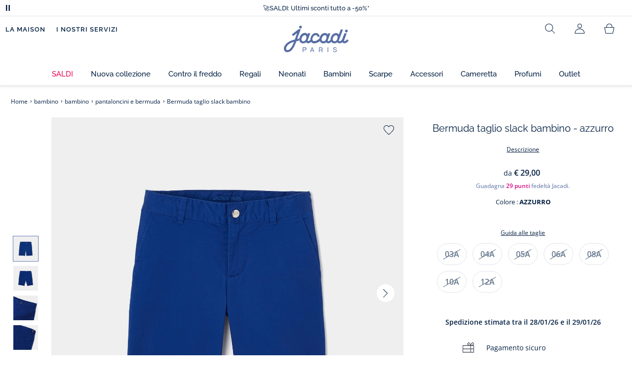

--- FILE ---
content_type: text/html;charset=UTF-8
request_url: https://www.jacadi.it/bambino/bambino/pantaloncini-e-bermuda/Bermuda-taglio-slack-bambino/p/2029022_109
body_size: 69929
content:
<!DOCTYPE html>

<html lang="it" data-whatinput="mouse">
<head>
	<title>
		Bermuda taglio slack bambino - Azzurro | Jacadi Paris</title>

	<style type="text/css">
			@charset "UTF-8";:root{--font-primary:"Open Sans",Arial,Helvetica,sans-serif;--font-secondary:"Raleway",Arial,Helvetica,sans-serif;--font-tertiary:"FuturaPT",Arial,Helvetica,sans-serif;--radius:0.125rem;--sticky-top:3.75rem;--gutter-grid:0.6875rem;--jacadi-blue:#576ea5;--navy-blue:#011e41;--light-blue:#f1f5ff;--bg-blue:#eaf5ff;--border:#e1e3eb;--promo-pink:#ff008c;--promo:#e90065;--fid-pink:#d60784;--fid-light-blue:#eaf5ff;--available:#2ab85d;--opera-red:#ea0029;--opera-pink:#f6bbd4;--opera-pink-a11y:#f99fc9;--eiffel-blue:#194f90;--eiffel-pink:#ea3787;--eiffel-pink-a11y:#e31873;--rhesseme:#00536d;--slate-gray-rgb:106,119,142;--slate-gray:#6a778e;--bright-gray:#353a49;--wild-blue:#8798bf;--alabaster:#fafafa;--error:#c82929;--success:#2ab85d;--snow:#fff;--gray-light:#e1e4e8;--black:#000;--mystic:#e1e5ef;--tundora:#4d4d4d;--red-ribbon:#ec0c2d;--opera-blue:#00357d;--opera-pink:#e60778;--athens-gray:#ececed;--lavender-gray:#e1e3eb;--fid:#976f29;--golden:#af8e58;--html-padding:21.875rem;--html-padding-m:15.625rem;--html-padding-l:18.75rem;--html-padding-xs:15.625rem;--gutter:2.5rem;--default:#000;--text:#575757;--applegreen:#82be00;--blue:#1a73e8;--dove-gray:#707070;--gray-1:#505050;--gray-2:#747678;--gray-3:#a0a0a0;--gray-4:#b9b9b9;--gray-5:#d7d7d7;--gray-6:#e1e1e1;--gray-7:#efefef;--gray-8:#f7f7f7;--gray-9:hsla(0,0%,72.9%,0.5);--gray-10:rgba(57,101,159,0.14);--gallery:#ededed;--gray-loyalty:#fafafa;--limegreen:#d2e100;--orange:#e05206;--raspberry:#cd0037;--red:#d52b1e;--persian-red:#c82929;--yellow:#ffb612;--antigua:#82c4ce;--outline-color:#007bff;--parma:#8798bf;--botticelli:#cfd6e6;--facebook:#3b5998;--pinterest:#bd081c;--parma-dark:#5f697a;--pink:#d50b5f;--hollywood:#ec008c;--background-error:#ffe5e5;--background-success:#ecffe5;--zindex-below:-1;--zindex-default:auto;--zindex-above:1;--zindex-absolute:10;--zindex-fixed:100;--zindex-sticky:600;--zindex-overlay:5000;--zindex-popin:6000;--zindex-skyrocket:9999}*,:after,:before{box-sizing:border-box}:after,:before{background-repeat:no-repeat}html{height:100vh;min-height:100vh;overflow-x:hidden;color:var(--navy-blue)}body,html{background-color:#fff}body{margin:0;padding:0;line-height:1.4;font-family:Arial,sans-serif}li,ol,ul{list-style:none}fieldset,footer,header,main,nav,noscript,section{display:block;margin:0;padding:0}a,button{color:inherit}button{padding:0;font-size:inherit}button,fieldset,img,input,select{border:none;background-color:transparent}button,input{font-family:inherit}img{max-width:100%}.hidden{white-space:nowrap;overflow:hidden;padding:0;width:0;height:0;text-indent:-6.25rem;line-height:0;position:absolute;display:inline;z-index:0}.hidden *{all:inherit}svg:not(:root){overflow:hidden}h1,h2,ol,p,ul{margin-top:0;margin-bottom:24px}ul ul{margin-bottom:0}:focus-visible{outline:2px dotted var(--bright-gray);outline-offset:2px}@media (prefers-reduced-motion:reduce){*,:after,:before{animation-delay:-1ms!important;animation-duration:1ms!important;animation-iteration-count:1!important;background-attachment:scroll!important;scroll-behavior:auto!important}}.jac-btn{--btnHeight:44px;font-family:var(--font-primary);font-weight:600;font-size:.875rem;padding:.625rem 1.125rem;border-radius:6.25rem;min-width:9.375rem;min-height:var(--btnHeight);text-decoration:none;text-align:center;display:inline-flex;align-items:center;justify-content:center;white-space:normal;line-height:1.4;-moz-appearance:initial;appearance:auto;-webkit-appearance:initial}.jac-btn:focus-visible{outline:2px dotted var(--bright-gray);outline-offset:2px}.jac-btn.jac-btn-ico svg{fill:currentColor}.jac-btn-primary,.jac-btn-primary-fid,.jac-btn-primary-jacadi-blue{color:#fff;border:.0625rem solid var(--jacadi-blue);background-color:var(--jacadi-blue)}.jac-btn-primary-fid.jac-btn-ico svg,.jac-btn-primary-jacadi-blue.jac-btn-ico svg,.jac-btn-primary.jac-btn-ico svg{fill:#fff}.jac-btn-primary-fid.jac-btn-fake-disabled,.jac-btn-primary-fid:disabled,.jac-btn-primary-jacadi-blue.jac-btn-fake-disabled,.jac-btn-primary-jacadi-blue:disabled,.jac-btn-primary.jac-btn-fake-disabled,.jac-btn-primary:disabled{background-color:var(--border);color:var(--navy-blue);border-color:var(--border)}.jac-btn-primary-fid-pink{color:#fff;border-color:var(--fid-pink);background-color:var(--fid-pink)}.jac-btn-primary-fid-pink.jac-btn-ico svg{fill:#fff}.jac-btn-secondary{color:var(--navy-blue);border:.0625rem solid var(--navy-blue);background-color:#fff}.jac-btn-secondary.jac-btn-fake-disabled,.jac-btn-secondary:disabled{background-color:var(--border);color:var(--navy-blue);border-color:var(--border)}.jac-btn-secondary--jacady-blue{color:var(--jacadi-blue);border-color:var(--jacadi-blue);background-color:#fff}.jac-btn-secondary-opera-blue{color:var(--opera-blue);border-color:var(--opera-blue);background-color:#fff}.jac-btn-tertiary{color:var(--bright-gray);border:1px solid rgba(var(--slate-gray-rgb),.6);background-color:#fff;font-weight:400}.jac-btn-add{--btnHeight:60px;display:flex;padding-left:.625rem;padding-right:.625rem;align-items:center;text-align:left;border:1px dashed var(--jacadi-blue);background-color:var(--light-blue);width:100%;border-radius:8px;font-family:var(--font-secondary);font-weight:500;font-size:1rem}.jac-btn-add .jac-btn-add__icon{width:2rem;height:2rem;border:1px solid var(--jacadi-blue);background-color:#fff;border-radius:2rem;display:flex;align-items:center;justify-content:center;position:relative;margin-right:.625rem;flex-shrink:0}.jac-btn-add .jac-btn-add__icon:after{content:"";display:block;mask:url(/_ui/desktop/assets/img/svg/plus.svg) no-repeat 50% 50%;-webkit-mask:url(/_ui/desktop/assets/img/svg/plus.svg) no-repeat 50% 50%;mask-size:cover;-webkit-mask-size:cover;background-color:var(--jacadi-blue);height:.8125rem;width:.8125rem;position:absolute;left:50%;top:50%;transform:translate(-50%,-50%)}.jac-btn-tag{color:var(--navy-blue);border:1px solid var(--border);background-color:var(--snow);font-size:.875rem;font-weight:600;padding:.25rem 1.25rem;height:2.75rem;min-width:5rem}.jac-btn-18{--btnHeight:18px}.jac-btn-ico img,.jac-btn-ico svg{display:block;width:1.125rem;height:1.125rem}.jac-btn-icon-left{justify-content:space-between}.jac-btn-icon-left .j-icon,.jac-btn-icon-left img,.jac-btn-icon-left svg{margin-right:.5rem}.jac-btn-icon-right{justify-content:space-between}.jac-btn-icon-right .j-icon,.jac-btn-icon-right img,.jac-btn-icon-right svg{margin-left:.5rem}.jac-btn-icon-only{min-width:0;width:var(--btnHeight);height:var(--btnHeight);min-height:0;padding:0}.jac-btn-icon-only .j-icon,.jac-btn-icon-only img{width:auto;max-width:auto}.jac-btn-icon-left:not(.jac-btn-ico),.jac-btn-icon-right:not(.jac-btn-ico){--bntIconSize:24px;position:relative;display:inline-flex;align-items:center;min-width:0}.jac-btn-icon-left:not(.jac-btn-ico):focus-visible,.jac-btn-icon-right:not(.jac-btn-ico):focus-visible{outline:2px dotted var(--bright-gray);outline-offset:2px}.jac-btn-icon-left:not(.jac-btn-ico):after,.jac-btn-icon-left:not(.jac-btn-ico):before,.jac-btn-icon-right:not(.jac-btn-ico):after,.jac-btn-icon-right:not(.jac-btn-ico):before{display:block;width:var(--bntIconSize);height:var(--bntIconSize);background-color:currentColor;-webkit-mask-size:var(--bntIconSize);mask-size:var(--bntIconSize);-webkit-mask-repeat:no-repeat;mask-repeat:no-repeat}.jac-btn-icon-left:not(.jac-btn-ico):before{content:"";margin-right:.625rem}.jac-btn-icon-right:not(.jac-btn-ico):after{content:"";margin-left:.625rem}.jac-btn-icon-16:not(.jac-btn-ico){--bntIconSize:16px}.jac-btn-icon-20:not(.jac-btn-ico){--bntIconSize:20px}.jac-btn-icon-expand-down:after,.jac-btn-icon-expand-down:before{-webkit-mask-image:url(/_ui/desktop/assets/icons/expand-down.svg);mask-image:url(/_ui/desktop/assets/icons/expand-down.svg)}.jac-btn-icon-chevron-down:after,.jac-btn-icon-chevron-down:before{-webkit-mask-image:url(/_ui/desktop/assets/icons/chevron-down.svg);mask-image:url(/_ui/desktop/assets/icons/chevron-down.svg)}.jac-btn-icon-close-tag:after,.jac-btn-icon-close-tag:before{-webkit-mask-image:url(/_ui/desktop/assets/icons/close-tag.svg);mask-image:url(/_ui/desktop/assets/icons/close-tag.svg)}.jac-btn-expand .jac-btn-expand-hide,.jac-btn-expand[aria-expanded=true] .jac-btn-expand-show{display:none}.jac-btn-expand[aria-expanded=true] .jac-btn-expand-hide{display:inline}.jac-btn-expand[aria-expanded=true] .j-icon{transform:rotate(180deg)}.jac-btn-transparent:not(:disabled){background-color:transparent}.jac-btn-full{display:flex;width:100%}.jac-btn-wide{padding-left:2rem;padding-right:2rem}.jac-btn-square{border-radius:0}.jac-btn-borderless{border:none}.jac-btn-combo{font-size:.8125rem;min-height:2.5rem;min-width:8.75rem;border:1px solid var(--lavender-gray);border-radius:1.25rem;padding:.25rem 1.875rem .25rem 1rem;display:inline-flex;align-items:center;justify-content:space-between;width:auto;position:relative}.jac-btn-combo:not(.jac-btn-combo-unique):after{content:"";display:block;mask:url(/_ui/desktop/assets/icons/expand-down.svg) no-repeat 50% 50%;-webkit-mask:url(/_ui/desktop/assets/icons/expand-down.svg) no-repeat 50% 50%;mask-size:cover;-webkit-mask-size:cover;background-color:var(--bright-gray);height:1rem;width:1rem;position:absolute;right:.75rem;top:50%;transform:translateY(-50%)}.jac-btn-combo b{width:2.5rem;text-align:center;font-size:.875rem;font-weight:600;text-transform:uppercase}.jac-btn-combo:focus-visible{outline:2px dotted var(--bright-gray);outline-offset:2px}.jac-btn-combo[aria-expanded=true]:after{transform:translateY(-50%) rotate(180deg)}.jac-btn-combo.jac-btn-combo-unique{padding-right:1rem}.jac-btn-combo.jac-btn-combo-unique b{text-transform:none;display:inline-block;width:auto;flex-grow:1;font-size:.8125rem;font-weight:600}.jac-btn-wizville{width:auto;height:2.375rem;border-radius:.5rem .5rem 0 0;border:1px solid transparent;padding:0 .5rem;display:flex;align-items:center;justify-content:center;box-shadow:0 2px 4px 0 rgba(0,0,0,.2);transform:rotate(-90deg);transform-origin:bottom right;font-size:.875rem;font-weight:600;position:fixed;top:260px;right:-40px;z-index:49;background-color:#fff}@media (max-width:48rem){.jac-btn-wizville{top:160px}}.jac-btn-wizville.active{right:-1px}.jac-btn-wizville:focus,.jac-btn-wizville:hover{background-color:var(--navy-blue);color:#fff}:root{--itemWidth:auto}.jac-input-checkbox{--inputBgColor:var(--navy-blue);--inputBorderColor:var(--navy-blue);--inputWidth:22px;display:flex}.jac-input-checkbox label{font-size:.875rem;color:var(--navy-blue);margin-left:.5625rem}.jac-input-checkbox .jac-checkbox,.jac-input-checkbox input{-moz-appearance:none;-webkit-appearance:none;margin:0;padding:0;appearance:none;width:var(--inputWidth);height:var(--inputWidth);display:block;border:1px solid var(--inputBorderColor);background:var(--snow);position:relative}.jac-input-checkbox .jac-checkbox:after,.jac-input-checkbox input:after{content:"";display:none;background-color:var(--inputBgColor);width:calc(var(--inputWidth) - 10px);height:calc(var(--inputWidth) - 10px);position:absolute;top:50%;left:50%;transform:translate(-50%,-50%)}.jac-input-select{--inputBorderColor:var(--navy-blue)}.jac-input-select option{font-family:var(--font-primary)}.jac-input-select label{display:block;font-size:.875rem;color:var(--navy-blue);margin-bottom:.5625rem;line-height:1.2}.jac-input-select select{font-family:var(--font-primary);-webkit-appearance:none;-moz-appearance:none;background:none;margin:0;appearance:none;padding:.625rem 1rem;width:100%;min-height:2.5rem;border-radius:0;border:1px solid var(--inputBorderColor);font-size:.875rem;color:var(--navy-blue);background:var(--snow);position:relative;background:url(/_ui/desktop/assets/img/svg/select-pointer.svg) no-repeat 50% 50%;background-size:1.125rem auto;background-repeat:no-repeat;background-position:right .6875rem center}.jac-input-field{position:relative}.jac-input-checkbox label,.jac-input-select label{font-size:.875rem;color:var(--navy-blue)!important}.jac-input-checkbox{display:flex}.jac-input-checkbox label{margin-left:.5625rem}.jac-input-checkbox input{margin:0;padding:0;-webkit-appearance:none;-moz-appearance:none;appearance:none;width:1.375rem;height:1.375rem;display:block;border:.0625rem solid var(--navy-blue);border-radius:0;background:var(--snow);position:relative}.jac-input-checkbox input:after{content:"";display:none;background-color:var(--navy-blue);width:50%;height:50%;position:absolute;top:50%;left:50%;transform:translate(-50%,-50%)}.jac-input-select{display:flex;flex-direction:column;width:100%}.jac-input-select select{border:.0625rem solid var(--navy-blue);border-radius:0;font-size:.875rem;background:var(--snow);padding:.625rem 1.625rem;width:100%;color:var(--navy-blue);height:auto;line-height:1.2}.jac-input-select select::-moz-placeholder{color:var(--jacadi-blue);font-style:italic;font-family:inherit}[class*=jac-icon-]{position:relative;--iconSize:24px}[class*=jac-icon-]:after,[class*=jac-icon-]:before{background-color:currentColor;width:var(--iconSize);height:var(--iconSize);-webkit-mask-size:100%;mask-size:100%;display:inline-block;vertical-align:calc(.375em - var(--iconSize)*0.5)}.jac-icon-favoris:after,.jac-icon-favoris:before{-webkit-mask-image:url(/_ui/desktop/assets/icons/favoris.svg);mask-image:url(/_ui/desktop/assets/icons/favoris.svg)}.jac-icon-livraison:after,.jac-icon-livraison:before{-webkit-mask-image:url(/_ui/desktop/assets/icons/livraison.svg);mask-image:url(/_ui/desktop/assets/icons/livraison.svg)}.jac-icon-play:after,.jac-icon-play:before{-webkit-mask-image:url(/_ui/desktop/assets/icons/play.svg);mask-image:url(/_ui/desktop/assets/icons/play.svg)}.jac-icon-pause:after,.jac-icon-pause:before{-webkit-mask-image:url(/_ui/desktop/assets/icons/pause.svg);mask-image:url(/_ui/desktop/assets/icons/pause.svg)}.jac-icon-user:after,.jac-icon-user:before{-webkit-mask-image:url(/_ui/desktop/assets/icons/user.svg);mask-image:url(/_ui/desktop/assets/icons/user.svg)}.jac-icon--left:before{content:""}.jac-icon--20{--iconSize:20px}.jac-icon--24{--iconSize:24px}.jac-icon--28{--iconSize:28px}.jac-link{font-family:var(--font-primary);font-size:.875rem;line-height:1.375rem;font-weight:600;color:var(--navy-blue);text-decoration:underline}.jac-link-hover{text-decoration:none}.c-navInterCategory{height:5rem}.c-navInterCategory.swiper{display:flex;align-items:center}@media (max-width:64rem){.c-navInterCategory{height:3.125rem}}@media (max-width:64rem){.c-navInterCategory.swiper{margin-left:calc(var(--gutter-grid)*-2);margin-right:calc(var(--gutter-grid)*-2)}}.c-navInterCategory__list{padding:0;margin-bottom:0}.c-navInterCategory__list.swiper-wrapper{height:1.625rem}.c-navInterCategory__listItem.swiper-slide{width:auto}.c-navInterCategory__listItem[aria-current=page] .c-navInterCategory__link{font-weight:700;color:var(--jacadi-blue)}.c-navInterCategory__listItem[aria-current=page] .c-navInterCategory__link:before{opacity:1}.c-navInterCategory__link{font-size:.75rem;text-decoration:none;color:var(--navy-blue);font-weight:500;position:relative;padding:2px 4px 6px;margin-bottom:0;font-family:var(--font-secondary)}.c-navInterCategory__link:before{content:"";position:absolute;height:1px;width:100%;left:0;bottom:0;background-color:var(--jacadi-blue);opacity:0}@media (max-width:64rem){.c-navInterCategory__link:before{bottom:.25rem}}.jac-product-list .jac-tuile{height:100%}@keyframes splide-loading{0%{transform:rotate(0)}to{transform:rotate(1turn)}}.splide__track--draggable{-webkit-touch-callout:none}.splide__track--fade>.splide__list{display:block}.splide__track--fade>.splide__list>.splide__slide{left:0;opacity:0;position:absolute;top:0;z-index:0}.splide__track--fade>.splide__list>.splide__slide.is-active{opacity:1;position:relative;z-index:1}.splide--rtl{direction:rtl}.splide__track--ttb>.splide__list{display:block}.splide__container{box-sizing:border-box;position:relative}.splide__list{backface-visibility:hidden;display:flex;height:100%;margin:0!important;padding:0!important}.splide.is-initialized:not(.is-active) .splide__list{display:block}.splide__pagination{align-items:center;display:flex;flex-wrap:wrap;justify-content:center;margin:0}.splide__pagination li{display:inline-block;line-height:1;list-style-type:none;margin:0}.splide__progress__bar{width:0}.splide{position:relative;visibility:hidden}.splide.is-initialized,.splide.is-rendered{visibility:visible}.splide__slide{backface-visibility:hidden;box-sizing:border-box;flex-shrink:0;list-style-type:none!important;margin:0;position:relative}.splide__slide img{vertical-align:bottom}.splide__spinner{animation:splide-loading 1s linear infinite;border:2px solid #999;border-left-color:transparent;border-radius:50%;bottom:0;contain:strict;display:inline-block;height:20px;left:0;margin:auto;position:absolute;right:0;top:0;width:20px}.splide__sr{clip:rect(0 0 0 0);border:0;height:1px;margin:-1px;overflow:hidden;padding:0;position:absolute;width:1px}.splide__toggle.is-active .splide__toggle__play,.splide__toggle__pause{display:none}.splide__toggle.is-active .splide__toggle__pause{display:inline}.splide__track{overflow:hidden;position:relative;z-index:0}.splide__slide--has-video:hover .splide__video__play{opacity:1}.splide__slide__container--has-video{position:relative}.splide__slide__container--has-video:hover .splide__video__play{opacity:1}.splide__video{height:100%;left:0;top:0;width:100%}.splide__video__wrapper{background:#000;height:inherit;width:inherit}.splide__video__wrapper div,.splide__video__wrapper iframe,.splide__video__wrapper video{height:100%;width:100%}.splide__video__play{align-items:center;background:#ccc;border:0;border-radius:50%;display:flex;height:40px;justify-content:center;left:50%;opacity:.7;position:absolute;top:50%;transform:translate(-50%,-50%);width:40px}.splide__video__play:after{border-color:transparent transparent transparent #000;border-style:solid;border-width:9px 0 9px 17px;content:"";display:inline-block;margin-left:4px}.splide__arrows .splide__arrow--next,.splide__arrows .splide__arrow--prev{display:flex;justify-content:center;align-items:center;position:absolute;padding:0;width:2.25rem;height:2.25rem;background:var(--snow);border-radius:50%;z-index:5}.splide__arrows .splide__arrow--next:disabled,.splide__arrows .splide__arrow--prev:disabled{opacity:0}.splide__pagination{width:100%;padding-top:1rem}.splide__pagination .splide__pagination__page{height:.4375rem;width:.4375rem;background:var(--border);padding:0;border-radius:50%;margin:0 .875rem}.splide__pagination .splide__pagination__page.is-active{background:var(--snow);box-shadow:0 0 0 5px var(--jacadi-blue)}.splide__track.clearfix:after{right:-20%}.splide__track.clearfix:after,.splide__track.clearfix:before{content:" ";width:20%;height:100%;top:0;position:absolute;background-color:var(--snow);z-index:1}.splide__track.clearfix:before{left:-20%}.smash-m1{margin:24px}.smash-p05{padding:12px}.smash-deco-roll{text-decoration:none}.j-btnIcon{font-weight:600;font-family:var(--font-primary);position:relative;box-sizing:border-box;display:inline-block;vertical-align:middle;padding:0 .3125rem;border:none;background:none;color:var(--navy-blue);font-size:.75rem;line-height:1;text-decoration:none;text-transform:uppercase;text-align:center;margin:0}@media (max-width:64.0525em){.j-btnIcon-label{display:none}}.j-btnIcon .j-icon{display:block;margin:0 auto .625rem;fill:var(--slate-gray)}.j-btnIcon--scroll-top-arrow .j-icon{width:3.125rem;height:3.125rem}@media (max-width:39.99em){.j-btnIcon--scroll-top-arrow .j-icon{width:1.875rem;height:1.875rem}}.j-btnIcon--scroll-top-arrow .j-btnIcon-label{display:none}.j-scroll-top-arrow{position:fixed;right:1.25rem;bottom:.625rem;z-index:1;display:none}@media (max-width:39.99em){.j-scroll-top-arrow{right:.9375rem;bottom:.625rem}}.j-add-btn--wishlist>span:before{background-image:url(/_ui/desktop/assets/img/svg/favorite-parma.svg)}.j-container{max-width:1300px;margin-left:auto;margin-right:auto}:root{--fullHeaderHeight:174px;--headerWrapperHeight:141px}.js-autocomplete-resultWrapper{display:none}#solr-search-section.jac-search-layer{--searchLayerWidth:1250px;display:none;position:fixed;top:0;left:0;width:100%;height:100vh;z-index:60;overflow-y:auto;background:var(--snow)}#velou-search-section.disabled-jac-search-layer{--searchLayerWidth:1250px;display:none;position:fixed;top:0;left:0;width:100%;height:100vh;z-index:60;overflow-y:auto;background:var(--snow)}#solr-search-section .jac-autocomplete-wrap,#velou-search-section .jac-autocomplete-wrap{position:relative}#solr-search-section .jac-autocomplete-search-wrap,#velou-search-section .jac-autocomplete-search-wrap{background-color:var(--light-blue);min-height:6.25rem;display:flex;align-items:center;justify-content:center;padding:0 2.5rem;margin-bottom:1.875rem}@media (max-width:64rem){#solr-search-section .jac-autocomplete-search-wrap,#velou-search-section .jac-autocomplete-search-wrap{min-height:6.25rem;padding:0 3.75rem 0 1.25rem}}#solr-search-section .jac-autocomplete-label,#velou-search-section .jac-autocomplete-label{position:absolute;left:1.5rem;top:50%;transform:translateY(-50%);height:2.75rem;width:2.75rem;display:flex;align-items:center;justify-content:center}@media (max-width:64rem){#solr-search-section .jac-autocomplete-label,#velou-search-section .jac-autocomplete-label{left:0}}#solr-search-section .jac-autocomplete-search-ico img,#velou-search-section .jac-autocomplete-search-ico img{display:block}#solr-search-section .jac-autocomplete-input-wrap,#velou-search-section .jac-autocomplete-input-wrap{position:relative;max-width:var(--searchLayerWidth);margin-right:auto;margin-left:auto;width:100%;padding-right:calc(var(--gutter-grid)*2);padding-left:calc(var(--gutter-grid)*2)}@media (max-width:64rem){#solr-search-section .jac-autocomplete-input-wrap,#velou-search-section .jac-autocomplete-input-wrap{padding:0}}#solr-search-section .jac-autocomplete-input,#velou-search-section .jac-autocomplete-input{border:1px solid var(--navy-blue);min-height:2.75rem;border-radius:44px;padding:0 1.5rem 0 2.75rem;font-size:1.125rem;width:100%;background-color:#fff;color:var(--navy-blue)}#solr-search-section .jac-autocomplete-input::-moz-placeholder,#velou-search-section .jac-autocomplete-input::-moz-placeholder{color:var(--jacadi-blue);font-family:inherit}#solr-search-section .jac-autocomplete-reset,#velou-search-section .jac-autocomplete-reset{position:absolute;right:3.125rem;top:50%;transform:translateY(-50%);padding:0;min-width:0;flex-shrink:0;text-decoration:underline;font-weight:400;color:var(--jacadi-blue);font-size:.75rem;font-weight:600}@media (max-width:64rem){#solr-search-section .jac-autocomplete-reset,#velou-search-section .jac-autocomplete-reset{right:1.25rem}}#solr-search-section .jac-autocomplete-close,#velou-search-section .jac-autocomplete-close{position:absolute;right:-60px;top:50%;transform:translateY(-50%);padding:0;min-width:0;flex-shrink:0;width:2.75rem;height:2.75rem}@media (max-width:1400px){#solr-search-section .jac-autocomplete-close,#velou-search-section .jac-autocomplete-close{right:-20px}}@media (max-width:64rem){#solr-search-section .jac-autocomplete-close,#velou-search-section .jac-autocomplete-close{right:-50px}}.jac-search-layer__section{max-width:var(--searchLayerWidth);margin-right:auto;margin-left:auto;width:100%;margin-bottom:2.5rem}.js-autocomplete-section{max-width:var(--searchLayerWidth);margin-right:auto;margin-left:auto;padding-right:calc(var(--gutter-grid)*2);padding-left:calc(var(--gutter-grid)*2)}.smash-visually-hidden,.sr-only{position:absolute;width:1px;height:1px;padding:0;margin:-1px;overflow:hidden;clip:rect(0,0,0,0);border:0}button:not([class*=j-]):first-letter{text-transform:uppercase}.jac-btn-full-wrapper{width:100%}.jac-btn.search-cta-checkout{margin-left:1rem}@media screen and (max-width:48rem){.jac-btn.search-cta-checkout{width:100%;margin:.9375rem 0 0}}.jac-filter{margin-bottom:1.25rem;margin-top:1.25rem;display:flex;align-items:center;justify-content:space-between;border-bottom:1px solid var(--navy-blue)}@media screen and (max-width:64rem){.jac-filter{margin-top:0}}.jac-filter .jac-filter-list-title{font-size:.875rem;text-align:center;margin:0 auto;line-height:1.4;font-weight:400;font-family:var(--font-primary)}@media screen and (max-width:48rem){.jac-filter .jac-filter-list-title{font-size:.75rem}}.jac-filter .jac-filter-btn{font-size:1rem;font-family:var(--font-secondary);justify-content:space-between;font-weight:500;min-width:0;padding:1rem 0}.jac-filter .jac-filter-btn.isLoading:after{--bntIconSize:16px;background-color:transparent;-webkit-mask-image:none;mask-image:none;background-image:url(/_ui/desktop/assets/img/jacadi-loader.gif);background-position:50%;background-size:16px auto;background-repeat:no-repeat}@media screen and (max-width:48rem){.jac-filter .jac-btn{font-size:1rem}}.jac-filter-filter{order:-1}@media screen and (max-width:48rem){.jac-filter-filter{order:unset}}.jac-filter-filter .jac-btn{min-width:4.375rem}@media screen and (max-width:64rem){.page-productList .jac-viewport{overflow:hidden}}.jac-product-filter-list{display:flex;flex-direction:row;gap:.875rem;margin:0;padding:0 0 1.25rem;overflow-x:auto;overscroll-behavior-x:contain;-webkit-overflow-scrolling:touch}.jac-product-filter-list::-webkit-scrollbar{width:.25rem;height:.125rem;border-radius:5px}.jac-product-filter-list::-webkit-scrollbar-thumb{background-color:var(--slate-gray);border-radius:5px}.jac-product-filter-list::-webkit-scrollbar-track{background-color:var(--lavender-gray);border-radius:5px}.jac-content-filter{padding:.5rem 0 0;display:none}.jac-content-filter [class*=jac-content-filter-list-grid]{padding:0;gap:1rem;display:flex;flex-wrap:wrap}.jac-content-filter .jac-content-filter-list-grid .jac-btn-filter-value{width:4.375rem}.jac-content-filter .jac-content-filter-list-grid-auto .jac-btn-filter-value{width:auto;padding-left:1.5625rem;padding-right:1.5625rem}.jac-content-filter .jac-product-colors-pellets-list{padding-left:.25rem;padding-right:.25rem;padding-top:.25rem;justify-content:flex-start}.jac-content-filter .jac-btn-filter-value{font-size:1rem;font-weight:600;height:2.75rem;min-width:4.375rem;padding-left:.5rem;padding-right:.5rem;font-weight:400}.jac-content-filter .jac-btn-filter-value:not(:disabled):not(.jac-btn-no-hover){border-color:var(--lavender-gray)}.jac-content-filter-list .jac-filter-label{border-bottom:1px solid var(--gray-light)}.jac-content-filter-list .jac-button-filter{width:100%;justify-content:space-between;padding:1.25rem 0;font-size:1rem;font-family:var(--font-secondary);font-weight:500}@media screen and (max-width:48rem){.jac-content-filter-list .jac-button-filter{font-weight:600}}.jac-filter-sortby-list,.jac-filter-sortby-list li{margin:0;padding:0}.jac-filter-sortby-list .jac-btn{justify-content:flex-start;font-size:1rem;font-weight:400;min-width:0;padding-right:1.875rem;font-family:var(--font-secondary);border-radius:0}.jac-product-card.jac-product-card-border{border-top:.0625rem solid var(--gallery);border-bottom:.0625rem solid var(--gallery);padding:1.0625rem 0}.jac-product-card-figcaption,.jac-product-card-figure{display:flex;justify-content:space-between}.jac-product-card-figcaption{padding-left:.75rem;flex-direction:column;flex-grow:1;align-items:flex-start}.jac-product-main{align-items:flex-start}.jac-product-offset{padding-left:calc(60px + var(--gutter-grid)*3)}@media (max-width:64rem){.jac-product-offset{padding:0}}.jac-product-offset-video{padding-left:calc(rem(60px) + var(--gutter-grid)*3)}@media (max-width:64rem){.jac-product-offset-video{padding:0}}.jac-product-video{margin:3.75rem 0;padding-right:calc(rem(60px) + var(--gutter-grid)*3)}@media (max-width:48rem){.jac-product-video{margin-right:calc(var(--gutter-grid)*-1);margin-left:calc(var(--gutter-grid)*-1);padding-right:unset}}.jac-product-video-wrapper{aspect-ratio:16/9}.jac-product-video-wrapper video{-o-object-fit:cover;object-fit:cover;width:100%}.jac-product-stock-alert{display:flex;justify-content:center;align-items:center;gap:8px;margin-top:10px;margin-bottom:15px}.jac-product-stock-alert:before{content:"";display:block;width:8px;height:8px;border-radius:8px;background-color:var(--available)}.jac-product-stock-alert-info{font-size:.75rem;font-weight:600}.jac-product-carousel{display:flex;align-items:flex-start}@media (max-width:64rem){.jac-product-main .jac-product-carousel{padding-left:0;padding-right:0}}.jac-product-splide-main-wrapper{flex-grow:1;min-width:.625rem;padding:0 calc(var(--gutter-grid)*2)}@media (max-width:48rem){.jac-product-splide-main-wrapper{padding:0;margin-left:calc(var(--gutter-grid)*-1);margin-right:calc(var(--gutter-grid)*-1)}}.jac-product-splide-thumbs-wrapper{flex-grow:0;width:3.75rem;padding:2.1875rem 0;flex-shrink:0;display:flex;align-items:center;align-self:center}@media (max-width:48rem){.jac-product-splide-thumbs-wrapper{display:none}}.jac-product-splide-main{width:100%;height:100%}@media (max-width:48rem){.jac-product-splide-main{height:auto}}.jac-product-splide-main .jac-product-add-btn{position:absolute;right:1rem;top:1rem;z-index:10}.jac-product-splide-main .jac-product-back-btn{display:none}@media (max-width:48rem){.jac-product-splide-main .jac-product-back-btn{display:flex;justify-content:center;align-items:center;position:absolute;left:1rem;top:.625rem;padding:0;width:2.25rem;height:2.25rem;background:var(--snow);border-radius:50%;z-index:10}}.jac-product-splide-main .splide__list,.jac-product-splide-main .splide__track{height:100%}.jac-product-splide-main .splide__arrow--next,.jac-product-splide-main .splide__arrow--prev{top:50%}.jac-product-splide-main .splide__arrow--prev{left:0;transform:translate(50%,-50%)}.jac-product-splide-main .splide__arrow--next{right:0;transform:translate(-50%,-50%)}.jac-product-splide-main .splide__slide{height:100%}.jac-product-splide-main .splide__slide figure{width:100%;height:100%}.jac-product-splide-main .splide__slide figure:not(.jac-video-player) img,.jac-product-splide-main .splide__slide figure video{width:100%;height:100%;-o-object-fit:cover;object-fit:cover}.jac-product-splide-main .splide__slide picture{width:100%;height:100%}.jac-product-splide-main .splide__slide picture:not(.jac-video-player) img{width:100%;height:100%;-o-object-fit:cover;object-fit:cover}.jac-product-splide-main .splide__pagination{padding-left:0}@media (max-width:48rem){.jac-product-splide-main{margin-bottom:1.75rem}}.jac-product-splide-thumbs{width:100%}.jac-product-splide-thumbs .splide__arrow--next,.jac-product-splide-thumbs .splide__arrow--prev{left:50%}.jac-product-splide-thumbs .splide__arrow--prev{top:0;transform:translate(-50%,-100%) rotate(90deg)}.jac-product-splide-thumbs .splide__arrow--next{bottom:0;transform:translate(-50%,100%) rotate(90deg)}.jac-product-splide-thumbs .splide__slide{padding:.25rem}.jac-product-splide-thumbs .splide__slide-video{display:flex;flex-direction:column;align-items:center;font-size:.8125rem}.jac-product-splide-thumbs .splide__slide-video span{margin-top:.25rem}.jac-product-splide-thumbs .splide__slide-video:before{content:"";width:calc(100% - 8px);height:calc(100% - 8px);position:absolute;background:url(/_ui/desktop/assets/img/svg/video-playback-play.svg) no-repeat 50% 50%}.jac-product-splide-thumbs .splide__slide figure{padding:.0625rem}.jac-product-splide-thumbs .splide__slide figure img{width:100%;height:100%;-o-object-fit:cover;object-fit:cover}.jac-product-splide-thumbs .splide__slide.is-active figure{border:.0625rem solid var(--jacadi-blue)}.jac-product-splide-look{margin-top:1.5rem;margin-bottom:1.5rem}@media (max-width:48rem){.jac-product-splide-look{visibility:visible;margin:0 calc(var(--gutter-grid)*-1)}.jac-product-splide-look .splide__list{width:100%;flex-direction:column}.jac-product-splide-look .splide__track{overflow-y:visible}.jac-product-splide-look .splide__arrows{display:none}}.jac-product-splide-look .splide__arrow--next,.jac-product-splide-look .splide__arrow--prev{top:40%}.jac-product-splide-look .splide__arrow--prev{left:0;transform:translate(100%,-100%)}.jac-product-splide-look .splide__arrow--next{right:0;transform:translate(-100%,-100%)}.jac-product-splide-look .jac-product-add-btn{position:absolute;right:1.25rem;top:.75rem;z-index:10}.jac-product-aside{margin-top:1.4375rem 0}.jac-product-info-header,.jac-product-sizes-header{text-align:center}.jac-product-info-header .jac-link,.jac-product-info-header .jac-nav-panel-fig-caption-link,.jac-product-sizes-header .jac-link,.jac-product-sizes-header .jac-nav-panel-fig-caption-link{font-size:.75rem;margin-top:.625rem;font-weight:400}.jac-product-info-sticker{margin:0;display:flex;justify-content:center}.jac-product-info-header .jac-title{margin-bottom:0}.jac-product-info-header .jac-link,.jac-product-info-header .jac-nav-panel-fig-caption-link{margin-top:1.25rem;display:block;text-align:center}.jac-product-colors,.jac-product-price{display:flex;justify-content:center}.jac-product-price{flex-wrap:wrap;align-items:center}.jac-product-price-ecopart{width:100%}.jac-product-price-sticker{display:flex;justify-content:center;width:100%}.jac-product-price-sticker-promo{display:inline-flex;background:var(--error);font-size:.75rem;font-weight:400;color:var(--snow);padding:.125rem 1.375rem;justify-content:center}.jac-product-price-sticker-promo-label{margin-right:.25rem}.jac-product-price-value{font-weight:600;margin-right:.25rem}.jac-product-price-start{font-weight:300;font-size:.875rem;margin-right:.25rem;align-self:center}.jac-product-price-crossed{margin-right:.25rem}.jac-product-price:has(.jac-product-price-crossed) .jac-product-price-value{color:var(--promo)}.jac-product-colors{flex-direction:column;align-items:center;margin:.9375rem 0}.jac-product-colors-header{color:var(--navy-blue);font-family:var(--font-primary);font-size:.8125rem;margin-bottom:.625rem}.jac-product-colors-header p{margin:0}.jac-product-colors-pellets-list{padding:0;display:flex;align-items:center;justify-content:center;flex-wrap:wrap;gap:1.5rem;margin:0 0 .5rem}.jac-product-colors-pellets-list .jac-pellet-color:before{content:"";width:.9375rem;height:.9375rem;display:none;position:absolute;background:url(/_ui/desktop/assets/img/svg/checked-full-white.svg) no-repeat 0 0;z-index:1}.jac-product-colors-pellets-list .jac-pellet-color.active:before{display:block}.jac-product-colors-pellets-list .jac-pellet-color-fig{flex-shrink:0;transform:scale(.9)}.jac-product-sizes{max-width:400px;margin:0 auto}.jac-product-sizes-list{padding:0;margin:.625rem 0;display:grid;justify-content:center;gap:12px;grid-template-columns:repeat(auto-fill,60px);place-items:center}@media (max-width:48rem){.jac-product-sizes-list{margin-left:-15px;margin-right:-15px}}.jac-product-sizes-list.centered{display:flex;flex-wrap:wrap;gap:10px;align-items:center;justify-content:center}.jac-product-sizes-list .jac-combo-option{padding:0}.jac-product-add-list{margin:1rem 0;padding:0;display:flex;justify-content:center}.jac-product-add-btn,.jac-product-add-list-item{display:flex;align-items:center}.jac-product-add-btn{padding:0}.jac-product-add-btn:before{content:"";height:1.5rem;flex-shrink:0;display:block;width:1.5rem;background:url(/_ui/desktop/assets/img/svg/favorite-navy-blue.svg) no-repeat 0 0}.jac-product-add-btn.active:before{background-image:url(/_ui/desktop/assets/img/svg/favorite-active-navy-blue.svg)}.jac-product-shipping-date{font-size:.875rem;font-weight:600;margin:2.5rem 0 0;text-align:center}.jac-product-action{margin:.875rem 0 0}.jac-product-reinsurance{display:flex;justify-content:center;margin:1.125rem 0 0}@media (max-width:48rem){.jac-product-reinsurance{justify-content:start}}.jac-product-reinsurance-list{margin:0;padding:0}.jac-product-reinsurance-list-item{display:flex;margin:.75rem 0;align-items:center}.jac-product-reinsurance-list-item img{width:1.5rem;height:1.5rem;-o-object-fit:contain;object-fit:contain}.jac-product-reinsurance-list-item-gift img{padding:.125rem}.jac-product-tabs{margin:2.5rem 0}.jac-product-tabs-list-count{display:flex;align-items:center;justify-content:center;position:absolute;top:0;left:0;width:1.9375rem;height:1.9375rem;font-weight:600;background-color:var(--slate-gray);color:var(--snow);font-size:.875rem}.jac-product-tabs-carousel.splide{visibility:visible}.jac-product-tabs-carousel.splide.is-initialized:not(.is-active) .splide__list{display:flex}.jac-product-tabs-notice{border:.0625rem solid var(--border);padding:1.25rem 2.5rem;display:flex;justify-content:space-between;align-items:center}@media (max-width:48rem){.jac-product-tabs-notice{flex-direction:column}}.jac-product-tabs-notice-dl,.jac-product-tabs-notice-info{flex-grow:1}.jac-product-tabs-notice-info{display:flex;align-items:center}@media (max-width:48rem){.jac-product-tabs-notice-info{margin-top:.625rem;flex-direction:column}}.jac-product-tabs-notice-info-weight{margin-left:.3125rem}.jac-product-tabs-notice-info img{margin-left:.75rem}.jac-product-tabs-notice-info-ref{display:flex;align-items:center}.jac-product-tabs-notice-margin{margin-top:3.75rem}.jac-product-tabs-dimension .splide__arrow,.jac-product-tabs-specificity .splide__arrow{display:none}@media (max-width:48rem){.jac-product-tabs-dimension .splide__arrow,.jac-product-tabs-specificity .splide__arrow{display:flex}}.jac-product-tabs-dimension .splide__arrow--next,.jac-product-tabs-dimension .splide__arrow--prev,.jac-product-tabs-specificity .splide__arrow--next,.jac-product-tabs-specificity .splide__arrow--prev{top:50%}.jac-product-tabs-dimension .splide__arrow--prev,.jac-product-tabs-specificity .splide__arrow--prev{left:0;transform:translate(50%,-50%)}.jac-product-tabs-dimension .splide__arrow--next,.jac-product-tabs-specificity .splide__arrow--next{right:0;transform:translate(-50%,-50%)}.jac-product-tabs-dimension-list,.jac-product-tabs-specificity-list{padding:0;margin:0;justify-content:left;display:flex}.jac-product-tabs-dimension-list li,.jac-product-tabs-specificity-list li{position:relative;width:33.3%}@media (max-width:48rem){.jac-product-tabs-dimension-list li,.jac-product-tabs-specificity-list li{width:100%}}.jac-product-tabs-dimension-list li figure,.jac-product-tabs-specificity-list li figure{text-align:left;width:75%;position:relative}@media (max-width:48rem){.jac-product-tabs-dimension-list li figure,.jac-product-tabs-specificity-list li figure{width:100%}}.jac-product-tabs-dimension-list li figure img,.jac-product-tabs-specificity-list li figure img{width:100%;height:auto;-o-object-fit:contain;object-fit:contain}.jac-product-tabs-specificity-list li figure{text-align:center}.jac-product-tabs-innovation{display:flex;justify-content:space-between}@media (max-width:48rem){.jac-product-tabs-innovation{flex-direction:column}}.jac-product-tabs-innovation-text{padding-right:8.125rem}@media (max-width:48rem){.jac-product-tabs-innovation-text{padding-right:0}}.jac-product-tabs-innovation-img{width:25rem;flex-shrink:0}@media (max-width:48rem){.jac-product-tabs-innovation-img{width:auto;max-width:25rem;margin:0 auto}}.jac-product-tabs-innovation-img img{width:100%;-o-object-fit:contain;object-fit:contain}.jac-product-tabs-description{padding-right:8.125rem}@media (max-width:48rem){.jac-product-tabs-description{padding-right:0}}.jac-product-tabs-composition{padding-left:1.875rem;border-left:.0625rem solid rgba(var(--slate-gray-rgb),.2)}@media (max-width:48rem){.jac-product-tabs-composition{padding-left:0;border-left:0}}.jac-product-tabs-composition-part{margin-bottom:1rem}.jac-product-tabs-composition-part p{margin-bottom:0}.jac-product-tabs-composition-recyclable{display:flex;margin:.75rem 0;align-items:center}.jac-product-tabs-care-list{margin:.6875rem 0;padding:0}.jac-product-tabs-care-list-item{display:flex;align-items:center;font-size:.875rem;margin:.625rem 0}.jac-product-tabs-care-list-item svg{fill:var(--slate-gray)}.jac-product-tabs-care-list-item-label{margin-left:1rem}.jac-product-tabs-rhesseme-list{margin:.6875rem 0 2.0625rem;padding:0}.jac-product-tabs-rhesseme-list-item{display:flex;align-items:center;font-size:.875rem;margin:1rem 0;font-weight:600}.jac-product-tabs-rhesseme-list-item svg{fill:var(--slate-gray)}.jac-product-tabs-rhesseme-list-item-label{margin-left:1rem}.jac-product-lookbook{margin:3.75rem 0}@media (max-width:48rem){.jac-product-lookbook{margin:1rem calc(var(--gutter-grid)*-1)}}.jac-product-lookbook-fig{display:grid;grid-template-columns:1fr 2fr;grid-column-gap:0;grid-row-gap:0}@media (max-width:48rem){.jac-product-lookbook-fig{grid-template-columns:1fr}}.jac-product-lookbook-pic{grid-row-start:1;grid-row-end:3;display:flex;align-items:center;justify-content:center}@media (max-width:48rem){.jac-product-lookbook-pic{grid-row-start:2;grid-row-end:2}}.jac-product-lookbook-pic img{width:100%;display:block;-o-object-fit:cover;object-fit:cover}.jac-product-lookbook-caption{align-self:end;padding:3.125rem 3.125rem 0;text-align:center;display:flex;flex-direction:column}@media (max-width:48rem){.jac-product-lookbook-caption{width:100%;padding:1.5625rem;height:100%;display:flex;flex-direction:column;justify-content:space-between}}.jac-product-lookbook-caption .jac-title{margin:1rem 0 2rem}@media (max-width:48rem){.jac-product-lookbook-caption .jac-title{margin-bottom:0}}.jac-product-lookbook-action{padding:0 3.125rem 3.125rem;align-self:start;display:flex;justify-content:center}@media (max-width:48rem){.jac-product-lookbook-action{padding:1.5625rem}}.jac-product-lookbook-theme-label{color:var(--pink);display:block}.jac-product-look-carousel{padding-top:3.75rem;position:relative;z-index:2}@media (max-width:48rem){.jac-product-look-carousel{margin:0;padding-top:1.25rem;padding-bottom:1.25rem}}.jac-product-look-carousel-item-number{color:var(--jacadi-blue);margin:0}.jac-product-look-item{position:relative;width:18.125rem;padding:0 calc(var(--gutter-grid)) 4.375rem calc(var(--gutter-grid))}@media (max-width:48rem){.jac-product-look-item{width:100%;margin-bottom:1.25rem;padding-bottom:1.25rem}}.jac-product-look-item img:not(.j-icon){width:100%;height:auto;-o-object-fit:cover;object-fit:cover}.jac-product-look-item-popin{display:none}.jac-product-look-item-main{width:26.875rem;padding-inline:calc(var(--gutter-grid)*2)}@media (max-width:48rem){.jac-product-look-item-main{width:100%}}.jac-product-look-item-fig-img{position:relative}@media (max-width:48rem){.jac-product-look-item-fig{display:flex;flex-direction:column}}.jac-product-look-item-fig-caption{display:flex;flex-direction:column;align-items:flex-end;margin:.875rem 0}@media (max-width:48rem){.jac-product-look-item-fig-caption{flex-grow:1;text-align:right}}.jac-product-look-aside{position:sticky;top:var(--headerStickyHeight);z-index:20}#first-tablist{display:none}@media (max-width:48rem){#first-tablist{display:flex}}.j-add-btn--wishlist .sr-only{border:0;clip:rect(1px,1px,1px,1px);-webkit-clip-path:inset(50%);clip-path:inset(50%);height:1px;margin:-1px;overflow:hidden;padding:0;position:absolute;width:1px;white-space:nowrap}.jac-combo-option{padding:.3125rem}.jac-combo-option.option-current{outline:.0625rem dotted var(--bright-gray);background-color:var(--bright-gray)}.jac-product-wishlist-list{display:grid;grid-template-columns:repeat(3,1fr);grid-gap:calc(var(--gutter-grid)*2);grid-auto-rows:1fr;padding:0;margin:2.5rem 0}@media screen and (max-width:48rem){.jac-product-wishlist-list{grid-template-columns:repeat(2,1fr);grid-gap:var(--gutter-grid);grid-auto-rows:auto}}.jac-product-wishlist-item{position:relative}.jac-product-wishlist-remove{position:absolute;right:.75rem;top:.75rem;width:.875rem;height:.875rem;z-index:4}.jac-product-wishlist-remove svg{width:100%;height:100%}.jac-product-birthlist-like{position:absolute;top:.3125rem;left:.625rem;padding-left:0}.jac-product-birthlist-like:before{display:inline-block;vertical-align:top;width:20px;height:20px;background-position:50% 50%;content:"";background-image:url(/_ui/desktop/assets/img/svg/favorite-parma.svg)}.jac-product-birthlist-like-active:before,.jac-product-birthlist-like:focus:before,.jac-product-birthlist-like:hover:before{background-image:url(/_ui/desktop/assets/img/svg/favorite-active-red.svg)}.jac-product-birthlist-like-count{display:inline-block;vertical-align:top;padding-left:.125rem;font-weight:300;font-family:var(--font-primary);position:relative;color:var(--gray-3);font-size:1.125rem;line-height:1}.jac-product-birthlist-remove{position:absolute;right:.75rem;top:.75rem;width:.875rem;height:.875rem;z-index:4}.jac-product-birthlist-remove svg{width:100%;height:100%}.jac-modal{background-color:rgba(243,244,248,.7);position:fixed;height:100%;width:100%;display:flex;justify-content:center;align-items:center;left:0;top:0;z-index:var(--zindex-popin);padding:4.5rem 2.5rem;opacity:0;visibility:hidden}@media screen and (max-width:48rem){.jac-modal{padding:2rem}}.jac-modal-container{position:relative;overflow:auto;display:flex;flex-direction:column;background-color:var(--snow);padding:2.125rem 1.8125rem;max-width:49.375rem;width:100%;max-height:100%;opacity:0;transform:translateY(25%);overscroll-behavior:contain}.jac-modal-content{flex-grow:1;margin:1rem 0}.jac-modal-close{background-image:url(/_ui/desktop/assets/img/svg/modal-close.svg);right:0;width:1.25rem;height:1.25rem}.jac-modal-close{background-repeat:no-repeat;background-position:50%;position:absolute;top:0;padding:0;margin:1.25rem}.jac-modal-title{margin-top:.625rem}.jac-modal-header{display:flex;flex-direction:column}.jac-modal-footer{display:flex;justify-content:center}.jac-modal-panel{justify-content:flex-end;padding:0}.jac-modal-panel .jac-modal-container{height:100%;max-width:49.375rem;transform:translate(50%);padding:2.5rem 3rem 3.125rem;box-shadow:0 .25rem .5rem 0 var(--gray-9)}@media (max-width:48rem){.jac-modal-panel .jac-modal-container{padding:2rem;max-width:100%}}.jac-modal-loader{position:absolute;top:0;left:0;width:100%;height:100%;background-color:hsla(0,0%,100%,.6);z-index:var(--zindex-absolute);align-items:center;justify-content:center;display:none}.jac-modal-filter .jac-modal-container{padding:0;max-width:40.625rem}.jac-modal-filter .jac-modal-content{overscroll-behavior:contain;overflow-y:auto}.jac-modal-filter .jac-modal-header{padding:1rem 3.75rem;position:relative;min-height:4.375rem;background-color:#fff;display:flex;align-items:center;justify-content:center;z-index:var(--zindex-above);position:sticky}.jac-modal-filter .jac-modal-header .jac-modal-close{top:50%;transform:translateY(-50%);margin:0;right:1.5rem}.jac-modal-filter .jac-modal-title{font-size:1.5rem;font-family:var(--font-secondary);font-weight:500;text-align:center;margin:0}.jac-modal-filter .jac-modal-content{margin:0;padding-left:3.75rem;padding-right:3.75rem;padding-bottom:2.5rem}@media screen and (max-width:600px){.jac-modal-filter .jac-modal-content{padding-left:1.25rem;padding-right:1.25rem}}.jac-modal-filter .jac-modal-footer{position:sticky;bottom:-1px;background-color:#fff;padding:1.5rem;flex-direction:column;align-items:center;gap:1.25rem;border-top:1px solid var(--lavender-gray)}.jac-modal-filter .jac-modal-footer form{width:100%;text-align:center}.jac-modal-filter .jac-modal-footer .jac-btn{max-width:20.9375rem;width:100%}@media screen and (max-width:48rem){.jac-modal-filter .jac-modal-footer .jac-btn{font-size:.875rem}}body:not(.jac-evol){font-family:var(--font-primary)}.jac-breadcrumb{display:flex;align-items:center;padding:0;margin:1.5rem 0}@media screen and (max-width:48rem){.jac-breadcrumb{display:none}}@media screen and (max-width:64rem){.page-productList .jac-breadcrumb{display:none}}.jac-breadcrumb-last{font-weight:400}.jac-breadcrumb li{font-size:.75rem;margin-left:.3125rem;font-weight:300}.jac-breadcrumb li:first-child{margin-left:0}.jac-breadcrumb li:not(:first-child){position:relative;padding-left:8px}.jac-breadcrumb li .icon{position:absolute;top:45%;transform:translateY(-50%);left:0}.jac-breadcrumb li .icon:before{content:"›"}.jac-breadcrumb li a{color:inherit}main{position:relative;padding-bottom:var(--gutter)}.jac-product-list{display:grid;grid-template-columns:repeat(3,1fr);grid-gap:calc(var(--gutter-grid)*2);grid-auto-rows:500px;padding:0;margin-top:2.5rem}@media screen and (max-width:48rem){.jac-product-list{grid-template-columns:repeat(2,1fr);grid-gap:var(--gutter-grid);grid-auto-rows:auto}}.jac-product-list-item{position:relative;overflow:hidden}.jac-product-list-item:has(.jac-tuile){overflow:unset}.jac-product-list-item .j-add-btn--wishlist{position:absolute;left:.9375rem;top:.9375rem;z-index:5}.jac-product-list-item-name{white-space:nowrap;overflow:hidden;text-overflow:ellipsis;display:block}.jac-product-list-item-price{display:block}.jac-product-list-item-layer{display:none}.jac-product-list-item-img{z-index:1;position:relative}@media (max-width:48rem){.jac-product-list-item-img{padding-top:100%}}.jac-product-list-item-fig{height:100%;display:flex;flex-direction:column}.jac-product-list-item-fig-link{height:100%;display:block;flex-grow:1;margin-bottom:3.125rem}@media (max-width:48rem){.jac-product-list-item-fig-link{margin-bottom:0}}.jac-product-list-item-fig img{width:100%;z-index:3;-o-object-fit:cover;object-fit:cover;height:100%}.jac-product-list-item-caption{text-align:right;padding:.8125rem 0;width:100%;position:absolute;left:0;bottom:0;background:var(--snow);z-index:1;transform:translateY(30%);height:4.8rem}.jac-product-list-item-caption a{display:block}@media screen and (max-width:48rem){.jac-product-list-item-caption{height:auto;position:relative;padding:.8125rem .375rem;transform:translateY(0)}}.jac-product-list-item-caption .jac-product-price{justify-content:flex-end;align-items:center}@media screen and (max-width:48rem){.jac-product-list-item-caption .jac-product-price{font-size:.875rem}}.jac-product-list-item-caption a{text-decoration:none}.jac-product-list-item-sizes{padding:0;display:flex;flex-wrap:wrap}.jac-product-list-item-sizes .jac-pellet-size{margin:.3125rem .3125rem 0 0}.jac-product-list-item-addtocart{overflow:visible;min-width:0}.jac-product-list-item-addtocart .jac-product-list-item-fig-link{margin-bottom:0}.jac-product-list-item-addtocart .jac-product-list-item-fig{display:block;height:auto}.jac-product-list-item-addtocart .jac-product-list-item-caption{text-align:right;padding:0 0 10px;width:auto;position:relative;left:auto;bottom:auto;z-index:1;transform:none;height:auto}.jac-product-list-item-addtocart .jac-product-list-item-name{font-weight:400}.jac-product-list-item-addtocart .jac-product-price:has(.jac-product-price-sticker){align-items:center}.jac-product-list-item-addtocart .jac-product-price-sticker{width:auto}.jac-product-list-item-addtocart .jac-product-price-sticker img{max-width:100%;width:auto}.jac-product-list-item-addtocart .jac-product-price-crossed,.jac-product-list-item-addtocart .jac-product-price-value{font-size:.875rem}.jac-product-list-item-addtocart .jac-combo-unique .jac-combo-input,.jac-product-list-item-addtocart .jac-combo.js-combo{width:100%}.jac-product-list-item-addtocart .jac-combo.js-combo .jac-combo-input{display:flex;width:100%;margin-left:auto;margin-right:auto}.jac-product-list-item-addtocart .jac-combo.js-combo .jac-combo-menu{top:auto;bottom:100%;height:300px;width:100%;padding:10px}.noscript-warning{text-align:center;font-size:.875rem;position:relative;z-index:2;margin-bottom:0;padding:.5rem 0;background-color:var(--snow)}.jac-focus-visible{position:absolute;top:-100%;z-index:1000;padding:6px}@media (max-width:64rem){.jac-nav-open{overflow:hidden}}.jac-section-ad{position:relative;z-index:1;background:var(--snow);border-bottom:1px solid rgba(var(--slate-gray-rgb),.2)}.jac-section-ad-splide{height:1rem}.jac-section-ad-splide,.jac-section-ad .splide__track{width:100%;display:flex;justify-content:center}.jac-section-ad-splide .splide__slide,.jac-section-ad .splide__track .splide__slide{text-align:center;overflow:hidden}.jac-section-ad-wrap{display:flex;justify-content:center;padding:.5rem 32px}.jac-section-ad-link{font-family:var(--font-secondary);font-weight:500;text-decoration:none;font-size:.8125rem;display:block}.jac-section-ad .j-container{position:relative}.jac-section-ad .jac-section-ad__action{position:absolute;z-index:9;left:0;top:50%;transform:translateY(-50%)}.jac-section-ad .jac-section-ad__button{width:32px;height:32px;display:flex;align-items:center;justify-content:center}.jac-section-ad .jac-section-ad__button.hidden{display:none}.jac-sticky-header{width:100%;top:0;z-index:50;background:var(--snow)}.jac-no-immersive-mode .jac-sticky-header{position:sticky}.jac-header{position:relative;display:flex;width:100%;padding:1.125rem var(--gutter-grid);margin:0 auto 1.375rem;padding-bottom:0;justify-content:center}@media (max-width:64rem){.jac-header{margin-bottom:0;justify-content:space-between;border-bottom:1px solid rgba(var(--slate-gray-rgb),.2);padding-top:.25rem;padding-bottom:.25rem;min-height:3.125rem}}.jac-header .jac-header-account-func-list-item-loggout,.jac-header .jac-header-tools-account-logged-in{display:none}.jac-header-cart-number{position:absolute;top:10px;left:36px;font-size:.8125rem;font-weight:600}@media (max-width:64rem){.jac-header-cart-number{top:0;left:26px}}.jac-header-mobile-cta{display:none}@media (max-width:64rem){.jac-header-mobile-cta{display:flex;align-items:center}}.jac-header-mobile-cta .jac-header-tools-search,.jac-header-nav-toggle{width:1.75rem;height:1.75rem}.jac-header-nav-toggle{position:relative;padding:0;display:none;margin-right:1.875rem}@media (max-width:64rem){.jac-header-nav-toggle{display:block}}.jac-header-nav-toggle.active .jac-header-nav-toggle-burger,.jac-header-nav-toggle .jac-header-nav-toggle-close{display:none}.jac-header-nav-toggle.active .jac-header-nav-toggle-close{display:block}.jac-header-account-name{font-size:.875rem;margin-bottom:2.5rem;display:none}.jac-header-account-firstname{margin-left:.25rem}.jac-header-account-tooltip{position:absolute;right:0;top:50px;bottom:auto;left:auto;width:23.4375rem;background-color:var(--snow);border:1px solid rgba(var(--slate-gray-rgb),.2);padding:2.0625rem 2.0625rem .9375rem;z-index:40;display:none}@media (max-width:64rem){.jac-header-account-tooltip{width:100vw;max-height:calc(100vh - 82px);left:0;right:0;top:100%;overflow-y:auto;overscroll-behavior:contain;box-shadow:0 4px 4px 0 rgba(225,227,235,.7)}}.jac-header-account-tooltip-list{padding:0;margin:0}.jac-header-account-tooltip-list-item-link{display:flex;align-items:center;font-size:.875rem;font-family:var(--font-secondary);text-decoration:none;padding-bottom:.9375rem;margin-bottom:.9375rem;border-bottom:1px solid var(--border)}.jac-header-account-tooltip-list-item-link img{margin-right:1.5rem;height:auto}.jac-header-account-tooltip-list-item-link [class*=jac-icon-]{margin-right:1.5rem}.jac-header-account-func-list{padding:0;margin:2.5rem 0 0;display:flex;flex-direction:column;align-items:center;justify-content:center}.jac-header-account-func-list-item{margin-bottom:1.25rem;max-width:220px;width:100%;text-align:center}.jac-header-account-func-list .jac-link{font-weight:400}.jac-header-account-func-list .jac-btn{max-width:220px;width:100%}.jac-header-tools{position:absolute;right:1rem;top:0;bottom:0}@media (max-width:64rem){.jac-header-tools{position:unset}}.jac-header-tools-list{margin:0;padding:0;height:100%;display:flex;align-items:flex-start}@media (max-width:64rem){.jac-header-tools-list{padding-top:0;align-items:center}}.jac-header-tools-list-item{position:relative;padding:0 .3125rem;height:100%}.jac-header-tools-list-item svg{flex-shrink:0}@media (max-width:64rem){.jac-header-tools-list-item.jac-header-account{padding-right:1.875rem}}@media (max-width:64rem){.jac-header-tools-list-item{padding:0 1rem 0 0;height:auto;position:unset}.jac-header-tools-list-item.jac-header-account{margin-left:0}.jac-header-tools-list-item.jac-header-search{display:none}}.jac-header-tools-cta{position:relative;padding:0;display:flex;align-items:center;justify-content:center;text-decoration:none;width:3.125rem;height:3.125rem}@media (max-width:64rem){.jac-header-tools-cta{width:1.75rem;height:1.75rem}}.jac-header-tools-cta svg{fill:var(--navy-blue)}@media (max-width:64rem){.jac-header-logo{display:flex;justify-content:center;flex-grow:1}}@media (max-width:64rem) and (max-width:64rem){.jac-header-logo{align-items:center}}.jac-header-logo-link{display:block;height:3.4375rem;width:8.3125rem}@media (max-width:64rem){.jac-header-logo-link{height:1.875rem;width:4.375rem}}.jac-header-links{display:flex;position:absolute;left:0}@media (max-width:64rem){.jac-header-links{display:none;position:relative}}.jac-header-links .jac-header-link{font-size:.8125rem;font-family:var(--font-secondary);text-transform:uppercase;margin:0 var(--gutter-grid);letter-spacing:1px;text-decoration:none;font-weight:600}.jac-pre-header .jac-section-ad-splide .splide__track .splide__slide{overflow:visible}.jac-header-checkout{background-color:var(--snow);box-shadow:0 2px 4px 0 hsla(0,0%,83.1%,.5);position:sticky;padding:0;top:0;z-index:50}.jac-header-checkout-banner{position:relative;height:3.125rem;line-height:3.125rem;display:none;align-items:center;justify-content:space-between;flex-wrap:nowrap;padding-top:.3125rem;color:var(--snow)}.jac-header-checkout-banner-link{white-space:nowrap;overflow:hidden;color:transparent}.jac-header-checkout-banner-link:first-child{background-image:url(/_ui/desktop/assets/img/svg/arrow-left-parma.svg);background-position:0;background-size:1.5625rem 3.125rem;display:inline-block;position:absolute;top:0;bottom:0;width:1.5625rem}.jac-header-checkout-banner-link:last-child{background-image:url(/_ui/desktop/assets/img/svg/jacadi-tiny.svg);background-position:50%;background-repeat:no-repeat;background-size:contain;display:inline-block;position:absolute;left:50%;top:.25rem;bottom:.5rem;width:12.5rem;transform:translateX(-50%)}.jac-nav{position:relative;display:flex;justify-content:center;border-bottom:1px solid var(--border)}@media (max-width:64rem){.jac-nav{flex-direction:column;border-bottom:none}}@media (max-width:64rem){.jac-nav-section{position:fixed;top:var(--fullHeaderHeight);bottom:0;z-index:50;width:100%;overflow:auto;background-color:var(--snow);display:none}.jac-nav-section.active{display:block}}.jac-nav .jac-header-links{display:none}@media (max-width:64rem){.jac-nav .jac-header-links{display:block;width:100%}.jac-nav .jac-header-links:before{content:"";width:100%;height:6px;display:block;background:var(--light-blue)}.jac-nav .jac-header-links ul{margin:0;padding:0}.jac-nav .jac-header-links .jac-header-link{margin:0}}.jac-nav .j-container{width:100%}.jac-nav-list{display:flex;align-items:flex-end;margin:0;flex-wrap:wrap;padding:0;justify-content:center}@media (max-width:64rem){.jac-nav-list{align-items:flex-start;flex-direction:column}}.jac-nav-list-item{text-align:center}@media (max-width:64rem){.jac-nav-list-item{width:100%;text-align:left;position:relative;padding:0;border-bottom:0}}.jac-nav-list-item:first-child .jac-nav-list-item-link-label{border-top:none}.jac-nav-list-item-special{align-self:center}.jac-nav-list-item-special .jac-nav-list-item-link{padding-left:1.875rem;margin-left:.75rem}.jac-nav-list-item-special .jac-nav-list-item-link:after{content:"";display:block;height:28px;position:absolute;top:50%;left:0;transform:translateY(-50%);bottom:0;width:1px;background-color:var(--border)}@media (max-width:64rem){.jac-nav-list-item-special .jac-nav-list-item-link:after{display:none}}@media (max-width:64rem){.jac-nav-list-item-special .jac-nav-list-item-link{padding:0 1rem;margin-left:0}}@media (max-width:64rem){.jac-nav-list-item-has-sub .jac-nav-list-item-link:after{display:block;position:absolute;right:1rem;top:50%;left:auto;content:"";background:url(/_ui/desktop/assets/img/svg/next-bright-gray.svg) no-repeat 50% 50%;height:1.125rem;width:.5625rem;transform:translate(-50%,-50%)}}.jac-nav-list-item-link{width:100%;background-color:transparent;font-size:.9375rem;font-family:var(--font-secondary);color:var(--navy-blue);font-weight:500;padding:.9375rem 1.125rem;text-align:left;text-decoration:none;display:block;position:relative;line-height:1}.jac-nav-list-item-link:before{height:2px;position:absolute;content:"";width:100%;left:0;z-index:40;bottom:-1px;background-color:var(--jacadi-blue);transform:scaleX(0)}@media (max-width:64rem){.jac-nav-list-item-link:before{display:none}}@media (max-width:64rem){.jac-nav-list-item-link{font-size:1rem;font-weight:400;padding:0 1rem}.jac-nav-list-item-link-label{padding:1.0625rem 0;border-top:1px solid var(--border);width:100%;display:block}}.jac-nav-panel{position:absolute;left:0;top:100%;width:100%;z-index:35;background-color:var(--snow);border-top:1px solid var(--border);visibility:hidden;justify-content:center;padding:2.5rem 0 1.875rem;height:75vh;max-height:44rem;overflow:auto}@media (max-width:64rem){.jac-nav-panel{position:relative;padding:0;border-top:none;height:auto;display:none}}@media (max-width:64rem){.jac-nav-panel-header{padding:0 1rem;position:relative}.jac-nav-panel-header:after{display:block;position:absolute;right:1rem;top:50%;content:"";background:url(/_ui/desktop/assets/img/svg/next-bright-gray.svg) no-repeat 50% 50%;height:1.125rem;width:.5625rem;transform:translate(-50%,-50%)}}.jac-nav-panel-header-main{margin-bottom:2.3125rem}@media (max-width:64rem){.jac-nav-panel-header-main{margin-bottom:0}}.jac-nav-panel-header-group{margin-bottom:.9375rem}.jac-nav-panel-header-group-main-title{font-size:1.625rem;font-family:var(--font-secondary);font-weight:400}@media (max-width:64rem){.jac-nav-panel-header-group{display:flex;align-items:center;border-top:1px solid var(--border);padding:1.0625rem 0;margin:0}}.jac-nav-panel-header-link{color:var(--navy-blue)}.jac-nav-panel-content{width:100%}.jac-nav-panel-content-wrap{margin-bottom:40px}@media (max-width:64rem){.jac-nav-panel-content-wrap{display:none;margin:0}}.jac-nav-panel-close{background-color:transparent}.jac-nav-panel-wrap{display:flex;position:relative;align-items:flex-start;justify-content:center}@media (max-width:64rem){.jac-nav-panel-wrap{flex-direction:column}}.jac-nav-panel-wrap-close{padding:0 1rem;position:absolute;top:0;right:0}@media (max-width:64rem){.jac-nav-panel-wrap-close{display:none}}.jac-nav-panel-col{text-align:left;padding:0 2.1875rem;border-right:1px solid var(--light-blue);flex-basis:320px}.jac-nav-panel-col:last-of-type{border-right:none;padding-right:0}@media (max-width:64rem){.jac-nav-panel-col{padding:0;width:100%;flex-basis:auto}}.jac-nav-panel-list{margin:.9375rem 0;padding:0 0 0 .8125rem}@media (max-width:64rem){.jac-nav-panel-list{margin:0;padding-left:0}}@media (max-width:64rem){.jac-nav-panel-list-item:first-child .jac-nav-panel-list-item-link-label{border:none}}.jac-nav-panel-list-item-link{font-weight:400;text-decoration:none;font-size:.875rem;color:var(--navy-blue);display:block;margin-bottom:.375rem}@media (max-width:64rem){.jac-nav-panel-list-item-link{font-size:1rem;font-family:var(--font-secondary);padding:0 1rem;margin-bottom:0}.jac-nav-panel-list-item-link-label{display:block;padding:1.0625rem 0;border-top:1px solid var(--border)}}.jac-nav-panel-list-item-link-arrow{display:flex;align-items:center;margin:1.875rem 0}.jac-nav-panel-list-item-link-arrow:before{content:"";width:8px;height:9px;background:url(/_ui/desktop/assets/img/svg/locator-arrow-highlight.svg) no-repeat 0;background-size:contain;margin-right:.3125rem}@media (max-width:64rem){.jac-nav-panel-list-item-link-arrow{display:block;margin:0}}@media (max-width:64rem){.jac-nav-panel-list-item-link-arrow:before{display:none}}.jac-nav-panel-footer-link{font-size:.875rem;text-decoration:underline;display:block;margin-top:1.5rem}@media (max-width:64rem){.jac-nav-panel-footer-link{padding:0 1rem;margin-top:0;font-size:1rem;font-family:var(--font-secondary);text-decoration:none}}.jac-nav-panel-footer-link-label{display:block}@media (max-width:64rem){.jac-nav-panel-footer-link-label{padding:1.0625rem 0;border-top:1px solid var(--border)}}.jac-nav-panel-title{margin:0}.jac-nav-panel-title a{text-decoration:none}@media (max-width:64rem){.jac-nav-panel-title.jac-title{font-size:1rem}}.jac-nav-panel-title-sub{font-size:.9375rem;color:var(--jacadi-blue);line-height:1;font-weight:300}@media (max-width:64rem){.jac-nav-panel-title-sub{font-size:.75rem;margin-left:.625rem}}.jac-nav-panel-fig{text-align:left;padding-bottom:3.125rem;max-width:15rem}.jac-nav-panel-fig:last-of-type{padding-bottom:0}.jac-nav-panel-fig-img{-o-object-fit:contain;object-fit:contain;width:100%;height:100%}.jac-nav-panel-special{align-items:center;display:flex;width:100%;justify-content:center}.jac-nav-panel-special-wrap{margin:0 auto}@media (max-width:64rem){.jac-nav-panel-special-wrap{padding:0}}.jac-nav-panel-special-content,.jac-nav-panel-special-footer,.jac-nav-panel-special-header{margin-bottom:2rem;padding-left:2.25rem}.jac-nav-panel-special-footer{display:flex;flex-direction:column}@media (max-width:64rem){.jac-nav-panel-special-content,.jac-nav-panel-special-footer,.jac-nav-panel-special-header{margin:0;padding-left:0}.jac-nav-panel-special-content,.jac-nav-panel-special-header{display:none}.jac-nav-panel-special-footer{text-align:left}}.jac-nav-panel-special .jac-nav-panel-fig{max-width:100%}.jac-nav-panel-special .jac-nav-panel-col{border:0;flex-grow:1;flex-shrink:0}@media (max-width:64rem){.jac-nav-panel-special .jac-nav-panel-col{max-width:inherit}}.jac-nav-panel-special .jac-nav-panel-col header{padding:0 0 1.25rem 2.25rem;margin:0 auto}@media (max-width:64rem){.jac-nav-panel-special .jac-nav-panel-col header{display:none;padding:0}}.jac-nav-panel-special .jac-nav-panel-content{padding:0 1.25rem;margin:0 auto}@media (max-width:64rem){.jac-nav-panel-special .jac-nav-panel-content{padding:0}}@media (max-width:64rem){.jac-nav-panel-special .jac-nav-panel-list-item{display:block}}.jac-nav-panel-special .jac-nav-panel-list-item-link{font-size:.875rem;font-family:var(--font-primary);font-weight:400;display:inline-block;margin:0 .3125rem}@media (max-width:64rem){.jac-nav-panel-special .jac-nav-panel-list-item-link{display:block;margin:0;font-size:1rem;padding:0 1rem;font-family:var(--font-secondary)}}.jac-nav-panel-special .jac-nav-panel-list-item-link.jac-btn{font-weight:600;margin:.9375rem .3125rem}@media (max-width:64rem){.jac-nav-panel-special .jac-nav-panel-list-item-link.jac-btn{font-weight:300;border:0;text-align:left;border-radius:0;margin:0}}.jac-nav-panel-special .jac-nav-panel-footer{margin-top:2.5rem}.jac-nav-panel-special .jac-nav-panel-footer-link{padding-left:.8125rem;text-decoration:underline}@media (max-width:64rem){.jac-nav-panel-special .jac-nav-panel-footer-link{padding:0 1rem}}@media (max-width:64rem){.jac-nav-panel-special .jac-nav-panel-footer{margin-top:0;text-align:left}.jac-nav-panel-special .jac-nav-panel-footer-link{font-size:1rem}.jac-nav-panel-special .jac-nav-panel-footer-link-label{border-top:1px solid var(--border)}}.jac-nav-panel-push,.jac-nav-panel-thematic{flex-grow:0;flex-shrink:0}.jac-nav-panel-push{flex-shrink:1;min-width:200px}@media (max-width:64rem){.jac-nav-panel-push{display:none}}.jac-nav-panel-thematic{justify-self:flex-end}@media (max-width:64rem){.jac-nav-panel-thematic{border-top:6px solid var(--light-blue)}}.jac-nav-panel-thematic .jac-nav-panel-list{padding-left:0}@media (max-width:64rem){.jac-nav-panel-thematic .jac-nav-panel-list{display:grid;grid-template-columns:repeat(auto-fit,minmax(165px,1fr));gap:20px 5px;padding-bottom:1.25rem}}.jac-nav-panel-thematic .jac-nav-panel-list-item{margin-bottom:1.25rem}@media (max-width:64rem){.jac-nav-panel-thematic .jac-nav-panel-list-item{margin-bottom:0}}.jac-nav-panel-thematic .jac-nav-panel-list-item-link{font-size:1rem}@media (max-width:64rem){.jac-nav-panel-thematic .jac-nav-panel-list-item-link{padding:0;text-align:center}}.jac-nav-panel-thematic .jac-nav-panel-list-item-link img{display:block;margin-bottom:.125rem;height:auto}@media (max-width:64rem){.jac-nav-panel-thematic .jac-nav-panel-list-item-link img{width:100%;margin-bottom:.375rem}}@media (max-width:64rem){.jac-nav-panel-thematic .jac-nav-panel-header{padding:20px}.jac-nav-panel-thematic .jac-nav-panel-header:after{display:none}}.jac-nav-panel-thematic .jac-nav-panel-header-group{margin-bottom:1.5rem}@media (max-width:64rem){.jac-nav-panel-thematic .jac-nav-panel-header-group{margin:0;padding:0;border:none}}.jac-nav-panel-thematic .jac-nav-panel-header-group .jac-nav-panel-title{color:var(--navy-blue)}@media (max-width:64rem){.jac-nav-panel-thematic .jac-nav-panel-header-group .jac-nav-panel-title{font-weight:600}}@media (max-width:64rem){.jac-nav-panel-thematic .jac-nav-panel-content-wrap{display:block;padding:0 20px}}#overlay-nav{background-color:#212121;opacity:0;visibility:hidden;position:fixed;width:100%;height:100%}.jac-banner{position:relative;margin-top:1rem;background-size:100% 100%;min-height:140px;min-width:300px}.jac-banner-title{position:absolute;top:0;left:0;width:100%;height:100%;display:flex;align-items:center;justify-content:center;flex-direction:column-reverse}@media (max-width:64rem){.jac-banner-title{display:none}}.jac-banner-subtitle{display:block;margin-bottom:.2em;font-size:1rem}.jac-banner-title-mobile{display:none;text-align:center}@media (max-width:64rem){.jac-banner-title-mobile{min-height:140px;display:flex;flex-direction:column;align-items:center;justify-content:center}}.jac-banner-title-mobile .jac-breadcrumb{margin:0;display:inline-flex;flex-wrap:wrap;justify-content:center}.jac-banner-title-mobile .jac-breadcrumb li:last-child{width:100%;margin-left:0}.jac-banner-title-mobile .jac-breadcrumb .jac-breadcrumb-last{font-size:1.5rem;line-height:28px;font-weight:500;padding-top:.625rem;margin:0;font-family:var(--font-secondary)}@media (max-width:64rem){.page-productList .jac-banner{background-image:none!important;display:none}}.jac-home-no-immersive{margin-bottom:2.125rem;height:calc(100vh - var(--headerWrapperHeight))}.jac-viewport{max-width:1400px;margin-right:auto;margin-left:auto;width:100%;padding-right:calc(var(--gutter-grid)*2);padding-left:calc(var(--gutter-grid)*2)}.jac-row{display:flex;flex:0 1 auto;flex-direction:row;flex-wrap:wrap;margin-right:calc(var(--gutter-grid)*-1);margin-left:calc(var(--gutter-grid)*-1)}.jac-row-center{justify-content:center}.jac-col,.jac-col-1,.jac-col-2,.jac-col-3,.jac-col-4,.jac-col-5,.jac-col-6,.jac-col-7,.jac-col-8,.jac-col-9,.jac-col-10,.jac-col-11,.jac-col-12,.jac-col-layout{flex:0 0 auto;padding-right:var(--gutter-grid);padding-left:var(--gutter-grid)}.jac-col{flex-grow:1;max-width:100%}.jac-col-auto{width:auto;flex-basis:auto;max-width:100%}.jac-col-1{flex-basis:8.333%;max-width:8.333%}.jac-col-2{flex-basis:16.667%;max-width:16.667%}.jac-col-3{flex-basis:25%;max-width:25%}.jac-col-4{flex-basis:33.333%;max-width:33.333%}.jac-col-5{flex-basis:41.667%;max-width:41.667%}.jac-col-6{flex-basis:50%;max-width:50%}.jac-col-7{flex-basis:58.333%;max-width:58.333%}.jac-col-8{flex-basis:66.667%;max-width:66.667%}.jac-col-9{flex-basis:75%;max-width:75%}.jac-col-10{flex-basis:83.333%;max-width:83.333%}.jac-col-11{flex-basis:91.667%;max-width:91.667%}.jac-col-12{flex-basis:100%;max-width:100%}@media screen and (max-width:64rem){.jac-col-md-1{flex-basis:8.333%;max-width:8.333%}.jac-col-md-2{flex-basis:16.667%;max-width:16.667%}.jac-col-md-3{flex-basis:25%;max-width:25%}.jac-col-md-4{flex-basis:33.333%;max-width:33.333%}.jac-col-md-5{flex-basis:41.667%;max-width:41.667%}.jac-col-md-6{flex-basis:50%;max-width:50%}.jac-col-md-7{flex-basis:58.333%;max-width:58.333%}.jac-col-md-8{flex-basis:66.667%;max-width:66.667%}.jac-col-md-9{flex-basis:75%;max-width:75%}.jac-col-md-10{flex-basis:83.333%;max-width:83.333%}.jac-col-md-11{flex-basis:91.667%;max-width:91.667%}.jac-col-md-12{flex-basis:100%;max-width:100%}}@media screen and (max-width:48rem){.jac-col-sm-1{flex-basis:8.333%;max-width:8.333%}.jac-col-sm-2{flex-basis:16.667%;max-width:16.667%}.jac-col-sm-3{flex-basis:25%;max-width:25%}.jac-col-sm-4{flex-basis:33.333%;max-width:33.333%}.jac-col-sm-5{flex-basis:41.667%;max-width:41.667%}.jac-col-sm-6{flex-basis:50%;max-width:50%}.jac-col-sm-7{flex-basis:58.333%;max-width:58.333%}.jac-col-sm-8{flex-basis:66.667%;max-width:66.667%}.jac-col-sm-9{flex-basis:75%;max-width:75%}.jac-col-sm-10{flex-basis:83.333%;max-width:83.333%}.jac-col-sm-11{flex-basis:91.667%;max-width:91.667%}.jac-col-sm-12{flex-basis:100%;max-width:100%}}@media screen and (max-width:40rem){.jac-col-xs-1{flex-basis:8.333%;max-width:8.333%}.jac-col-xs-2{flex-basis:16.667%;max-width:16.667%}.jac-col-xs-3{flex-basis:25%;max-width:25%}.jac-col-xs-4{flex-basis:33.333%;max-width:33.333%}.jac-col-xs-5{flex-basis:41.667%;max-width:41.667%}.jac-col-xs-6{flex-basis:50%;max-width:50%}.jac-col-xs-7{flex-basis:58.333%;max-width:58.333%}.jac-col-xs-8{flex-basis:66.667%;max-width:66.667%}.jac-col-xs-9{flex-basis:75%;max-width:75%}.jac-col-xs-10{flex-basis:83.333%;max-width:83.333%}.jac-col-xs-11{flex-basis:91.667%;max-width:91.667%}.jac-col-xs-12{flex-basis:100%;max-width:100%}}.jac-footer-reassurance-splide .splide__arrow{display:none}.jac-footer-reassurance-splide .splide__arrow--next,.jac-footer-reassurance-splide .splide__arrow--prev{top:50%}.jac-footer-reassurance-splide .splide__arrow--prev{left:-7rem;transform:translate(50%,-50%)}@media (max-width:48rem){.jac-footer-reassurance-splide .splide__arrow--prev{left:0}}.jac-footer-reassurance-splide .splide__arrow--next{right:-7rem;transform:translate(-50%,-50%)}@media (max-width:48rem){.jac-footer-reassurance-splide .splide__arrow--next{right:0}}.jac-footer-links-list .jac-title{margin:0}.jac-footer-links-list-title{font-size:.875rem;position:relative;text-transform:uppercase;margin-bottom:0;width:100%;padding:.9375rem .625rem;text-align:left;outline-offset:-1px}.jac-footer-links-list-items{padding:.9375rem .625rem 2.1875rem;position:relative;margin:0;max-height:0;display:none}.jac-footer-links-list-items .jac-title{padding:.3125rem 0}.jac-footer-links-list-items-link{text-decoration:none}.jac-footer-country-items{opacity:0;max-height:0;overflow:hidden;padding:0;display:none}.jac-footer-country-form{display:flex;flex-direction:column}.jac-footer-country-form-label{font-family:var(--font-primary);font-weight:600;font-size:1rem;text-align:center;line-height:1.375rem;padding:.625rem}.jac-link,.jac-paragraph{font-size:.875rem;line-height:1.375rem}.jac-paragraph{margin-bottom:1.875rem;font-weight:300}.jac-title{padding:0;line-height:1.2}.jac-title-1{font-size:2rem}.jac-title-1{font-weight:400;font-family:var(--font-secondary)}.jac-title-3{font-size:1.5rem}.jac-title-3{font-weight:400;font-family:var(--font-secondary)}.jac-title-medium{font-size:.875rem}.jac-title-light{font-weight:300}.jac-title-center{text-align:center}.jac-title-left{text-align:left}.jac-pellet-size{position:relative;display:flex}.jac-pellet-size input[type=radio]{position:absolute;opacity:0}.jac-pellet-size input[type=radio]:not(:disabled):focus+.jac-pellet-size-label,.jac-pellet-size input[type=radio]:not(:disabled):hover+.jac-pellet-size-label{background-color:var(--navy-blue);border:.0625rem solid var(--navy-blue);color:var(--snow)}.jac-pellet-size input[type=radio]:not(:disabled):checked+.jac-pellet-size-label{background-color:var(--jacadi-blue);border:.0625rem solid var(--jacadi-blue);color:var(--snow)}.jac-pellet-size input[type=radio]:disabled+.jac-pellet-size-label{border-color:var(--border);color:#67788d}.jac-pellet-size input[type=radio]:disabled+.jac-pellet-size-label:before{content:"";display:block;position:absolute;transform:rotate(-30deg);transform-origin:center;height:1px;width:calc(100% - 20px);top:50%;background-color:#67788d}.jac-pellet-size-label{display:flex;flex-direction:column;line-height:1;width:3.75rem;min-height:2.75rem;flex-shrink:0;align-items:center;justify-content:center;font-size:1rem;font-weight:600;border-radius:1.375rem;padding:.75rem 0;background-color:var(--snow);border:.0625rem solid var(--border);color:var(--navy-blue);text-decoration:none;text-align:center}.jac-pellet-size-label:focus-visible{outline:none}.jac-pellet-size.alert-stock .jac-pellet-size-label{padding:.4375rem .75rem;border:.0625rem solid var(--border);color:#67788d;flex-direction:column}.jac-pellet-size.alert-stock .jac-pellet-size-label:after{content:"";-webkit-mask:url(/_ui/desktop/assets/img/svg/stock-alert.svg) no-repeat;mask:url(/_ui/desktop/assets/img/svg/stock-alert.svg) no-repeat;-webkit-mask-size:cover;mask-size:cover;background-color:var(--navy-blue);height:10px;width:16px;margin-top:2px;margin-left:2px}.jac-pellet-size.alert-stock .jac-pellet-size-label:focus-visible,.jac-pellet-size.alert-stock .jac-pellet-size-label:hover{background-color:var(--navy-blue);border:.0625rem solid var(--navy-blue);color:var(--snow)}.jac-pellet-size.alert-stock .jac-pellet-size-label:focus-visible:after,.jac-pellet-size.alert-stock .jac-pellet-size-label:hover:after{background-color:var(--snow)}.jac-pellet-color{position:relative;border-radius:50%;overflow:hidden;width:2.5rem;height:2.5rem;background-clip:content-box;display:flex;align-items:center;justify-content:center}.jac-pellet-color:not(.jac-pellet-borderless){border:.0625rem solid var(--border)}.jac-pellet-color:before{content:"";width:.9375rem;height:.9375rem;display:none;position:absolute;background:url(/_ui/desktop/assets/img/svg/checked-full-white.svg) no-repeat 0 0;z-index:1}.jac-pellet-color:focus-visible,.jac-pellet-color:hover{outline:none;border:.0625rem solid var(--jacadi-blue)}.jac-pellet-color:focus-visible{outline:2px dotted var(--bright-gray);outline-offset:2px}.jac-pellet-color.active{border:4px solid var(--snow);outline:1px solid var(--jacadi-blue)}.jac-pellet-color.active:before{display:block}.jac-pellet-color-fig{width:2.5rem;height:2.5rem;border-radius:50%;overflow:hidden;border:.0625rem solid var(--border)}.jac-pellet-color-fig img{width:100%;height:100%;-o-object-fit:cover;object-fit:cover}.jac-tabs{background:var(--snow)}.jac-tabs.has-tabs .jac-tabs-header{opacity:1;height:auto;visibility:visible}.jac-tabs.has-tabs .jac-tabs-entry{min-height:0}.jac-tabs.has-tabs .jac-tabs-entry:before{display:none}.jac-tabs.has-tabs .jac-tabs-entry.active .jac-tabs-entry-content{opacity:1}.jac-tabs.has-tabs .jac-tabs-entry.active:focus{background:transparent}.jac-tabs.has-tabs .jac-tabs-entry.active:focus-visible{outline:2px dotted var(--bright-gray);outline-offset:2px}.jac-tabs.has-tabs .jac-tabs-entry .jac-tabs-entry-content{opacity:0}.jac-tabs-header{opacity:0;height:0;visibility:hidden;display:flex;flex-flow:wrap;margin:0;list-style:none;padding:0}.jac-tabs-header .jac-tab{margin:0 1.6875rem;text-decoration:none;color:inherit;font-weight:300}.jac-tabs-header .jac-tab:after{content:"";display:block;height:.125rem;background-color:var(--navy-blue);width:100%;position:absolute;bottom:0;left:0;transform:scaleX(0)}.jac-tabs-header .jac-tab.active:after,.jac-tabs-header .jac-tab:hover:after{transform:scaleX(1)}.jac-tabs-header .jac-tab:focus-visible{outline:2px dotted var(--bright-gray);outline-offset:2px}.jac-tabs-header .jac-tab.active{font-weight:600}.jac-tabs-header .jac-tab:first-of-type{margin-left:0}.jac-tabs-header .jac-tab:last-of-type{margin-right:0}.jac-tabs-sharing{justify-content:center}.jac-tabs-entry:before,.jac-tabs .jac-tab{font-size:.875rem;color:var(--navy-blue);background-color:var(--snow);position:relative;padding:.625rem 0}.jac-tabs-entry{overflow:hidden}@media screen and (max-width:48rem){.jac-tabs-entry{border-bottom:.0625rem solid var(--navy-blue)}}@media screen and (max-width:48rem){.jac-tabs-entry:first-of-type{border-top:.0625rem solid var(--slate-gray)}}.jac-tabs-entry:before{content:attr(data-tab-title);z-index:1;background:url(/_ui/desktop/assets/img/svg/plus.svg) no-repeat right 1.25rem bottom 50%;display:block;text-transform:uppercase}.jac-tabs-entry:hover:before{color:var(--navy-blue)}.jac-tabs-entry:focus-visible{outline:2px dotted var(--bright-gray);outline-offset:2px}.jac-tabs-entry.active .jac-tabs-entry-content{margin-top:0;height:auto;opacity:1}.jac-tabs-entry.active:before{color:var(--navy-blue);background-image:url(/_ui/desktop/assets/img/svg/moins.svg)}.jac-tabs-entry.active:hover:before{color:var(--navy-blue)}.jac-tabs-entry.active:focus-visible{outline:2px dotted var(--bright-gray);outline-offset:2px}.jac-tabs-entry-container{overflow:hidden;margin-bottom:.0625rem}.jac-tabs-entry-content{position:relative;margin-top:-100%;height:0;opacity:0;padding:2rem 0}.jac-tabs-header .jac-modal.jac-size-guide-tabs{visibility:hidden}:root{--combolistHeight:auto}.jac-product-stock-alert{margin:.625rem 0 .9375rem}@media (max-width:48rem){.jac-product-cross-sell .jac-combo-unique,.jac-product-cross-sell .jac-combo-unique .jac-combo-input,.jac-product-cross-sell .js-qty,.jac-product-cross-sell .js-qty .jac-combo-input,.jac-product-cross-sell .js-size,.jac-product-cross-sell .js-size .jac-combo-input,.jac-product-list-item-addtocart .jac-combo-unique,.jac-product-list-item-addtocart .jac-combo-unique .jac-combo-input,.jac-product-list-item-addtocart .js-qty,.jac-product-list-item-addtocart .js-qty .jac-combo-input,.jac-product-list-item-addtocart .js-size,.jac-product-list-item-addtocart .js-size .jac-combo-input{width:100%}}.jac-product-cross-sell .jac-combo,.jac-product-list-item-addtocart .jac-combo{display:block;position:relative;background:var(--snow);width:100%;color:var(--navy-blue);height:auto;line-height:1.2;border:none;text-align:left;margin:0}.jac-product-cross-sell .jac-combo:after,.jac-product-list-item-addtocart .jac-combo:after{display:none}.jac-product-cross-sell .jac-combo:active .jac-combo-input,.jac-product-cross-sell .jac-combo:hover .jac-combo-input,.jac-product-list-item-addtocart .jac-combo:active .jac-combo-input,.jac-product-list-item-addtocart .jac-combo:hover .jac-combo-input{border-color:var(--navy-blue)}.jac-product-cross-sell .jac-combo.open .jac-combo-menu,.jac-product-list-item-addtocart .jac-combo.open .jac-combo-menu{display:block}.jac-product-cross-sell .jac-combolist,.jac-product-list-item-addtocart .jac-combolist{margin-bottom:0}.jac-product-cross-sell .jac-combo-input,.jac-product-list-item-addtocart .jac-combo-input{font-size:.8125rem;min-height:2.5rem;min-width:8.75rem;border:1px solid var(--lavender-gray);border-radius:1.25rem;padding:.25rem 1.875rem .25rem 1rem;display:inline-flex;align-items:center;justify-content:space-between;width:auto;position:relative}.jac-product-cross-sell .jac-combo-input:after,.jac-product-list-item-addtocart .jac-combo-input:after{content:"";display:block;mask:url(/_ui/desktop/assets/icons/expand-down.svg) no-repeat 50% 50%;-webkit-mask:url(/_ui/desktop/assets/icons/expand-down.svg) no-repeat 50% 50%;mask-size:cover;-webkit-mask-size:cover;background-color:var(--navy-blue);height:1rem;width:1rem;position:absolute;right:.75rem;top:50%;transform:translateY(-50%)}.jac-product-cross-sell .jac-combo-input b,.jac-product-list-item-addtocart .jac-combo-input b{width:2.5rem;text-align:center;font-size:.875rem;font-weight:600}.jac-product-cross-sell .jac-combo-input:focus-visible,.jac-product-list-item-addtocart .jac-combo-input:focus-visible{outline:2px dotted var(--navy-blue);outline-offset:2px}.jac-product-cross-sell .jac-combo-input[aria-expanded=true]:after,.jac-product-list-item-addtocart .jac-combo-input[aria-expanded=true]:after{transform:translateY(-50%) rotate(180deg)}.jac-product-cross-sell .jac-combolist-qty:first-child .jac-combolist-qty-label,.jac-product-cross-sell .jac-combolist-qty:first-child .jac-combolist-size-label,.jac-product-cross-sell .jac-combolist-size:first-child .jac-combolist-qty-label,.jac-product-cross-sell .jac-combolist-size:first-child .jac-combolist-size-label,.jac-product-list-item-addtocart .jac-combolist-qty:first-child .jac-combolist-qty-label,.jac-product-list-item-addtocart .jac-combolist-qty:first-child .jac-combolist-size-label,.jac-product-list-item-addtocart .jac-combolist-size:first-child .jac-combolist-qty-label,.jac-product-list-item-addtocart .jac-combolist-size:first-child .jac-combolist-size-label{border:none}.jac-product-cross-sell .jac-combolist-qty-label,.jac-product-cross-sell .jac-combolist-size-label,.jac-product-list-item-addtocart .jac-combolist-qty-label,.jac-product-list-item-addtocart .jac-combolist-size-label{display:flex;justify-content:space-between;align-items:center;min-height:2.875rem;padding:.625rem;font-weight:600;border-top:1px solid var(--border)}.jac-product-cross-sell .jac-combolist-qty-label span,.jac-product-cross-sell .jac-combolist-size-label span,.jac-product-list-item-addtocart .jac-combolist-qty-label span,.jac-product-list-item-addtocart .jac-combolist-size-label span{font-weight:400}.jac-product-cross-sell .jac-combo-menu,.jac-product-list-item-addtocart .jac-combo-menu{padding:.625rem 1.25rem 1.25rem;overflow-y:auto;overscroll-behavior:contain;width:28.125rem;border:none;background-color:#fff;box-shadow:0 3.5px 4px 0 #e1e3eb}.jac-product-cross-sell .jac-combo-menu--loader,.jac-product-list-item-addtocart .jac-combo-menu--loader{overflow:hidden}.jac-product-cross-sell .jac-combo-menu--loader:before,.jac-product-list-item-addtocart .jac-combo-menu--loader:before{content:"";--loaderWidth:48px;background-image:url(/_ui/desktop/assets/img/jacadi-loader.gif);background-position:50%;background-size:var(--loaderWidth) auto;background-repeat:no-repeat;width:var(--loaderWidth);height:var(--loaderWidth);z-index:10;position:absolute;transform:translateY(-50%);top:50%;left:50%;margin-left:calc(var(--loaderWidth)/-2);margin-right:calc(var(--loaderWidth)/-2)}.jac-product-cross-sell .jac-combo-menu--loader:after,.jac-product-list-item-addtocart .jac-combo-menu--loader:after{content:"";background:var(--light-blue);opacity:.5;position:absolute;left:0;top:0;right:0;bottom:0;z-index:9}.jac-product-cross-sell .jac-combo-menu--loader .jac-combolist-size-label b,.jac-product-cross-sell .jac-combo-menu--loader .jac-combolist-size-label span,.jac-product-list-item-addtocart .jac-combo-menu--loader .jac-combolist-size-label b,.jac-product-list-item-addtocart .jac-combo-menu--loader .jac-combolist-size-label span{font-weight:600;color:var(--navy-blue)}.jac-product-cross-sell .jac-combo-unique .jac-combo-input,.jac-product-list-item-addtocart .jac-combo-unique .jac-combo-input{padding-right:1rem}.jac-product-cross-sell .jac-combo-unique .jac-combo-input p,.jac-product-list-item-addtocart .jac-combo-unique .jac-combo-input p{display:flex;align-items:center;width:100%;margin:0}.jac-product-cross-sell .jac-combo-unique .jac-combo-input b,.jac-product-list-item-addtocart .jac-combo-unique .jac-combo-input b{display:inline-block;width:auto;flex-grow:1;text-align:center;font-size:.8125rem;font-weight:600}.jac-product-cross-sell .jac-combo-unique .jac-combo-input:after,.jac-product-list-item-addtocart .jac-combo-unique .jac-combo-input:after{display:none}.jac-product-cross-sell .jac-combo-unique .jac-combo-input:hover,.jac-product-list-item-addtocart .jac-combo-unique .jac-combo-input:hover{background:transparent;color:var(--navy-blue);border-color:var(--lavender-gray)}.jac-pr-0{padding-right:0}.jac-mb-0{margin-bottom:0}.jac-pl-0{padding-left:0}.jac-ml-4{margin-left:.25rem}.jac-mt-24{margin-top:1.5rem}.jac-mr-24{margin-right:1.5rem}.jac-mt-30{margin-top:1.875rem}.jac-mb-30{margin-bottom:1.875rem}@media (max-width:40rem){.jac-mr-24-xs-max{margin-right:1.5rem}}@media (max-width:48rem){.jac-mr-24-sm-max{margin-right:1.5rem}}@media (max-width:64rem){.jac-mr-24-md-max{margin-right:1.5rem}}</style>
	<!-- hreflang Tags -->
   <link rel="alternate" hreflang="it-IT" href="https://www.jacadi.it/bambino/bambino/pantaloncini-e-bermuda/Bermuda-taglio-slack-bambino/p/2029022_109" />
   <link rel="alternate" hreflang="de-DE" href="https://www.jacadi.de/Kind/Kind-Junge/Shorts/Bermudas-im-Slack-Schnitt-fur-Jungen/p/2029022_109" />
   <link rel="alternate" hreflang="pt-PT" href="https://www.jacadi.pt/Crianca/Menino/Calcao/Bermudas-com-corte-slack-para-menino/p/2029022_109" />
   <link rel="alternate" hreflang="fr-BE" href="https://www.jacadi.be/fr_BE/enfant/enfant-garcon/short-et-bermuda/Bermuda-coupe-slack-enfant-garcon/p/2029022_109" />
   <link rel="alternate" hreflang="es-ES" href="https://www.jacadi.es/nino/nino-3-a-12-anos/bermudas/Bermudas-slack-fit-para-nino/p/2029022_109" />
   <link rel="alternate" hreflang="fr-FR" href="https://www.jacadi.fr/enfant/enfant-garcon/short-et-bermuda/Bermuda-coupe-slack-enfant-garcon/p/2029022_109" />
   <link rel="alternate" hreflang="nl-BE" href="https://www.jacadi.be/nl_BE/kind/kind-jongen/korte-broek-en-bermuda/Bermuda-in-slackmodel-kind-jongen/p/2029022_109" />
   <meta http-equiv="Content-Type" content="text/html; charset=utf-8"/>

	<meta name="keywords">
<meta name="description" content="Bermuda taglio slack bambino - azzurro - Immancabili nella bella stagione, quest'anno i nostri stilisti dinamizzano le linee classiche dei bermuda grazie a un taglio slack. In twill di cotone per il massimo comfort e disponibili in colori luminosi,">
<meta name="robots" content="index,follow">
<meta name="viewport" content="width=device-width, initial-scale=1">
<!-- SEO CANONICAL Tags -->
	<link rel="canonical" href="https://www.jacadi.it/bambino/bambino/pantaloncini-e-bermuda/Bermuda-taglio-slack-bambino/p/2029022_109" />
		<!-- PRELOAD MOBILE PRODUCT IMAGE -->
				<link rel="preload" href="/medias/2029022-109FRONT-product-list?context=[base64]" as="image" />
			<!-- Open Graph -->
			<meta property="og:type" content="product">
			<meta property="og:title" content="Bermuda taglio slack bambino - Jacadi" />
			<meta property="og:url" content="https://www.jacadi.it/bambino/bambino/pantaloncini-e-bermuda/Bermuda-taglio-slack-bambino/p/2029022_109" />
			<meta property="og:image" content="/medias/2029022-109FRONT-product?context=[base64]" />
			<meta property="og:description" content="Immancabili nella bella stagione, quest'anno i nostri stilisti dinamizzano le linee classiche dei bermuda grazie a un taglio slack. In twill di cotone per il massimo comfort e disponibili in colori luminosi, abbinali a una camicia o a una polo per un look casual-chic dal fascino francese. - Twill di cotone - Vita elasticizzata - Tasche all'italiana - J ricamata sul retro"/>
		<link rel="shortcut icon" type="image/x-icon" media="all" href="/favicon.ico" />

	<link rel="preload" href="/_ui/desktop/theme-jacadi/css/fonts/futura/FuturaPT-ExtraBold.woff2" as="font" type="font/woff2" crossorigin/>
    <link rel="preload" href="/_ui/desktop/theme-jacadi/css/fonts/futura/FuturaPT-Book.woff2" as="font" type="font/woff2" crossorigin/>
    <link rel="preload" href="/_ui/desktop/theme-jacadi/css/fonts/futura/FuturaPT-Bold.woff2" as="font" type="font/woff2" crossorigin/>
    <link rel="preload" href="/_ui/desktop/theme-jacadi/css/fonts/futura/Futura-Light.woff2" as="font" type="font/woff2" crossorigin/>
    <link rel="preload" href="/_ui/desktop/theme-jacadi/css/fonts/futura/FuturaPT-Heavy.woff2" as="font" type="font/woff2" crossorigin/>
    <link rel="preload" href="/_ui/desktop/theme-jacadi/css/fonts/futura/Futura-PT-600.woff2" as="font" type="font/woff2" crossorigin/>
    <link rel="preload" href="/_ui/desktop/theme-jacadi/css/fonts/futura/Futura-PT-400.woff2" as="font" type="font/woff2" crossorigin/>
    <link rel="preload" href="/_ui/desktop/theme-jacadi/css/fonts/futura/Futura-PT-200.woff2" as="font" type="font/woff2" crossorigin/>
    <link rel="preload" href="/_ui/desktop/theme-jacadi/css/fonts/futura/FuturaPT-Medium.woff2" as="font" type="font/woff2" crossorigin/>
	<link rel="preconnect" href="https://www.googletagmanager.com" crossorigin/>
	<link rel="preconnect" href="https://try.abtasty.com" />
	<link rel="preconnect" href="https://static.axept.io" />
	<link rel="preconnect" href="https://static.jacadi.fr" crossorigin/>
	<link rel="preconnect" href="fonts.gstatic.com" crossorigin/>
	<link rel="apple-touch-icon" sizes="180x180" href="/_ui/desktop/assets/img/favicon/apple-touch-icon.png">
<link rel="icon" type="image/png" sizes="32x32" href="/_ui/desktop/assets/img/favicon/favicon-32x32.png">
<link rel="icon" type="image/png" sizes="16x16" href="/_ui/desktop/assets/img/favicon/favicon-16x16.png">
<link rel="manifest" href="/_ui/desktop/assets/img/favicon/manifest.json">

<meta name="apple-mobile-web-app-title" content="Jacadi">
<meta name="application-name" content="Jacadi">
<meta name="msapplication-TileColor" content="#da532c">
<meta name="theme-color" content="#ffffff">
<!-- Load JavaScript required by the site -->
	<script type="text/javascript">
    window._AutofillCallbackHandler = window._AutofillCallbackHandler || function(){}
</script><script type="text/javascript">
		/*<![CDATA[*/
		
		var ACC = { config: {} };
			ACC.config.contextPath = "";
			ACC.config.encodedContextPath = "";
			ACC.config.commonResourcePath = "/_ui/desktop/common";
			ACC.config.themeResourcePath = "/_ui/desktop/theme-jacadi";
			ACC.config.siteResourcePath = "/_ui/desktop/site-jacadi-it";
			ACC.config.rootPath = "/_ui/desktop";	
			ACC.config.CSRFToken = "c2cd73d9-19e9-434e-a4ca-bf9694122526";
			ACC.pwdStrengthVeryWeak = 'Very weak';
			ACC.pwdStrengthWeak = 'Weak';
			ACC.pwdStrengthMedium = 'Medium';
			ACC.pwdStrengthStrong = 'Strong';
			ACC.pwdStrengthVeryStrong = 'Very strong';
			ACC.pwdStrengthUnsafePwd = 'password.strength.unsafepwd';
			ACC.pwdStrengthTooShortPwd = 'Too short';
			ACC.pwdStrengthMinCharText = 'Minimum length is %d characters';
			ACC.accessibilityLoading = 'Loading... Please wait...';
			ACC.accessibilityStoresLoaded = 'Stores loaded';
			
			ACC.autocompleteUrl = '/search/autocomplete';
			ACC.autocompleteAdvise = 'Ti consigliamo';
			ACC.autocompleteMeaning = 'Vuoi dire...';
			ACC.config.googleApiKey="AIzaSyB5F6w1boi79kY5VH9ecHxuaKZqdhha6GA";
			ACC.config.googleApiClient="";
			ACC.config.googleApiChannelId="";
			ACC.config.googleApiVersion="3.7";
			ACC.config.LBE=false;
			ACC.config.videoDelayTime = 1000;

			
		/*]]>*/

	var JsVars = JsVars||{};

	JsVars.dataLayer = {
			"pageCategory": "product page",
			"site_language":"it"
	}

	JsVars.creditCardConfiguration = {
			"creditCard.cardholderName.label" : 'Titolare della carta',
			"creditCard.number.label" : 'Numero di carta',
			"creditCard.cryptogram.label" : 'Codice di sicurezza',
			"creditCard.cardNumber.invalid" : "Numero di carta di credito non valido",
			"creditCard.cardNumber.notsuported" : "Questo tipo di carta non è consentito",
			"creditCard.field.incomplete" : "Il campo è incompleto",
			"creditCard.expiryDate.invalid" : "La data di scadenza non è valida"
	};

	JsVars.deliveryMethod = {
			"instore" : "Consegna in negozio",
			"standard-gross" : "Consegna a domicilio",
			"signed-standard-gross" : "Consegna a domicilio",
			"relais-colis" : "Livraison en relais colis",
			"colissimo" : "Livraison en point retrait",
			"tntnational" : "Consegna express",
			"upseurope" : "Consegna express",
			"ups" : "Consegna a domicilio",
			"upsca" : "Consegna a domicilio",
			"upsuk" : "Consegna a domicilio",
			"dpdsuisse" : "Consegna a domicilio",
			"carrier" : "Consegna a domicilio"
	}

	var cartData = {};
	var payment_method = new Set();
	cartData.code = "";
	cartData.totalPrice = "";
	cartData.totalUnitCount = "";
	cartData.entriesSize = "";
	cartData.currentCurrency = "EUR"

	var password = {
			"hiddenInfo" : 'La password è nascosta',
			"shownInfo" : 'La password viene visualizzata'

	}
	var newPassword = {
    			"hiddenInfo" : 'La password confermata è nascosta',
    			"shownInfo" : 'La password confermata viene visualizzata'

    	}


        
    var currencyVars = {
        "decimalSeparator" : ','
    }
    var creditCardHints = {
        "creditCardNumberHint" : '<span class="jac-input-hint"> 13 o 16 cifre </span>',
        "expirationDateHint" : '<span class="jac-input-hint"> Es : 01/02</span>',
        "cryptogramHint" : '<span class="jac-input-hint"> Es : 123</span>',
    }
        var giftCardVar = {
            "giftCardNumber" : '<span class="jac-mr-10">Carta regalo</span> <span class="font-size-12 font-primary font-weight-400">No.</span>',
            "expirationDate" : "Valido fino al",
            "changeAmountLabel" : "Modifica l'importo",
            "changeAmountCardNumber" : "Carta regalo No.",
            "specifyAmount" : "Specifico l'importo da utilizzare.",
            "specifyAmountExample" : "ad esempio € 30,00",
            "apply" : "Applicare",
            "applyNumber" : "le montant carte cadeau N°",
            "error" : "È stato superato l'importo massimo.",
            "alreadyActive" : ' La carta regalo è già stata registrata.',
            "addedGiftCard" : "La tua carta regalo è stata aggiunta",
            "cardnotfound" : "La carta regalo inserita non è valida",
            "expiredCard" : "La carta regalo inserita è scaduta"
        }

	var headerVars = {
		"connectedUser": 'jacadi.page.header.account.title.connected',
		"anonymousUser": 'jacadi.page.header.account.title.anonymous',
		"menu": 'Menu'
	}

	var addressFormVars = {
        "resultText": 'results available for'
    }

	var productListing = {};
	productListing.currentList = "";

	</script>
	<script type="text/javascript">
	/*<![CDATA[*/
	ACC.addons = {};	//JS holder for addons properties
			
	
		ACC.addons.ogonesupportaddon = [];
		
		ACC.addons.smarteditaddon = [];
		
		ACC.addons.assistedservicestorefront = [];
		
				ACC.addons.assistedservicestorefront['asm.timer.min'] = 'min';
			
	/*]]>*/
</script>
<!-- Environment variables -->
<script>
	window.ACC = {
		config: {
			encodedContextPath: ''
		},
		autocompleteUrl: '/search/autocomplete/SearchBox'
	}

	window.JACADI = {
      azureMapKey: 'QGWVOIeigXYT90ytQRHLXoXKakx1IqHKdeMTMUmxqZE',
      imgDir: '/_ui/desktop/assets/img/',
      basketURL: '/cart',
      homePageURL:'https://www.jacadi.it',
      birthlistURL: '/birthlist/summary',
      searchUrl: '/search?text=',
      countryName: 'Italia',
      countryCode: 'IT',
      countryCodeDelivery: ["it"],
      countryZoom: 6,
      localeCode: 'it-IT',
      currencyCode: 'EUR',
      currencySymbol: '€',
      rootLang: 'it',
      redirectURL: '',
      popinLanguage: 'undefined',
      isInCheckout: false,
      entityType: 'Municipality',
      loaderDelay: '30',
      socialLogin: {
        enabled: false,
        domain: "connect.jacadi.fr",
        clientId: "CYbNksiC1FthPU3hMTRT",
        socialProviders: ['facebook', 'google', 'paypal', 'apple'],
      },
      AJAX: {
        // Ajout au panier
        cart: '/cart/add',
        // Ajout A la wishlist
        wishlist: '/wishlist/update',
        // Ajout A la wishlist
        birthlist: '/birthlist/add',
     	  // Mise A jour du compteur like d'un produit de la birthlist
        birthlistLike: '/birthlist/donation/like',
     	  // MAJ des informations dynamiques hors CDN,
     	  // CSRF
        csrf: '/ajax/csrf',
        // Header User Info,
        userInfos: '/ajax/user/infos',
        // Session,
        userSession: '/ajax/user/session',
        // Product Stocks,
        productStockInfos: '/ajax/products/stocks',
        // Get Regions
        regions: '/ajax/regions',
		// Product Stock Alert,
		productStockAlertInfos: '/ajax/products/stocks/alert',
		// Product Stock Alert Validation,
		productStockAlertValidate: '/ajax/products/stocks/alert/validate',
		// Pellets,
		productPelletsStockInfos: '/ajax/products/pellets',
        // Data layer User Info,
        datalayerUserInfos: '/ajax/user/details',
        // Browser Info,
        browserInfos: '/ajax/browser/infos',
        // Popin billing address
        addBillingAdddress: '/checkout/multi/delivery-address/add-billing-address',
        // Validate phone format 
        phoneValidate: '/ajax/phone/validate',
        phoneUpdate : '/checkout/multi/delivery-address/updatePhone',
        // CAP address
        addressZipCity: '/ajax/address/suggest/zip-city',
        addressStreet: '/ajax/address/suggest/street',
        // Location Map
        locationMap: '/ajax/delivery-method/colissimo-finder',
        // Product Size Guide,
        productSizeGuide: '/size-guide',
        // updateFurniture
        updateFurniture: '/cart/updateFurnitureReturn',
        // product sizes
        productSizes: '/ajax/product/sizes/load',
        //finders
        storeFinder: '/ajax/finder/store',
        pickupPointFinder: '/ajax/finder/pickupPoint',
        relayPointFinder: '/ajax/finder/relayPoint'

      },
      l10n: {
		autocomplete: {
			  products: "Prodotti",
			  seeAllProducts: "Vedi tutto",
		},
        continueShopping: "Continua lo shopping",
        continueBirthlist: "Continuer ma liste",
        size: "Taglia",
        color: "Colore",
        goToShoppingCart: "Procedi all'acquisto",
        goToBirthlist: "Voir ma liste",
        from: "da",
        from2: "Da",
        close: "Chiudi",
        previous: "Precedente",
        next: "Successivo",
        requiredField: "Campo obbligatorio",
        addedToWishList: {
            single: "Articolo aggiunto ai miei preferiti",
            plural: "Articoli aggiunti alla wishlist"
          },
		addToWishlist: "Aggiungi ai miei preferiti",
        removedFromWishList: "Articoli rimosso dalla mia lista dei preferiti",
        addedToShoppingCart: "Gli articoli sono stati aggiunti al tuo carrello",
        addedToShoppingCartOne: "L'articolo è stato aggiunto al carrello",
        addedToBirthlist: "Article ajouté à votre liste de naissance",
        addToShoppingCart: "Aggiungi al carrello",
        alreadyAddToShoppingCart : "Già aggiunto!",
        selectASize: "Scegli una taglia",
        selectAProduct: "Seleziona un prodotto",
        errorHappen: "Si è verificato un errore",
        errorStock: "Sorry, there is insufficient stock for your cart.",
        errorLoyalty: "Prodotto riservato ai membri del Club Jacadi: il prodotto non è stato aggiunto al carrello.",
        cantBeAddToShoppingCart: "Il prodotto non può essere aggiunto al carrello",
        loading : "jacadi.form.button.autoLoad",
        cartAlertPopinMessage1 : "Tutti gli articoli spediti tramite trasportatore devono essere ordinati separatamente.",
        cartAlertPopinMessage2 : "",
        cartFidAdvantage: "{0} di {1} - I tuoi vantaggi da utilizzare.",
        shareWishlistPopin: {
            title: "Condividi i tuoi preferiti",
            // Facebook
            tab1: "Facebook",
            tab1Url: "https://www.jacadi.it/wishlist/public/",
            tab1Title: "Clicca sul pulsante Condividi di Facebook",
            // EMAIL
            tab2: '',
            tab2Title: "",
            tab2Placeholder: "Email",
            tab2Action: '#',
            tab2Field: '',
            tab2Button: "Invio",
            // URL
            errorMessage: "Vous ne pouvez pas partager à plus de 50 emails",
          	tab3: "URL",
          	tab3Url: "https://www.jacadi.it/wishlist/sharedUrlWishList/",
          	tab3Title: "Copia questo URL per condividere",
          },
        shareWishlistLdnPopin: {
        	title: "Partager votre liste de naissance",
            tab1: "FACEBOOK",
            
            tab1Url: 'http://www.facebook.com/share.php?u=https://www.jacadi.it/bambino/bambino/pantaloncini-e-bermuda/Bermuda-taglio-slack-bambino/p/2029022_109',
            tab1Title: "Cliquer sur le bouton de partage Facebook :",
            tab2: "EMAIL",
            tab2Title: "Entrer les emails de vos proches (séparés d'un point virgule)",
            tab2Placeholder: "Email",
            tab2Action: "/birthlist/sharedByMail",
            tab2Field : "recipients",
            tab2Button: "Envoyer",
            tab3: "URL",
            
            tab3Url: "http://www.jacadi.it/birthlist/donation/",
            tab3Title: "Copier cette url pour la partager",
          },
        cardCryptoPopin: {
            title: "Dove trovare il codice di sicurezza ?",
            card1Title: "MasterCard e Visa :",
            card1Content: "codice a tre cifre riportato sul retro della carta in prossimità dello spazio riservato alla firma del titolare.",
            card1Img: "/_ui/desktop/theme-jacadi/css/img/card-crypto-mastercard-visa.png",
            card2Title: "American Express :",
            card2Content: "codice a quattro cifre riportato sulla parte anteriore della carta sopra il numero di carta di credito.",
            card2Img: "/_ui/desktop/theme-jacadi/css/img/card-crypto-amex.png",
        },
        ecoPopin: {
            eco1Img: "/_ui/desktop/assets/img/logo-tri.gif",
            eco1Title: "",
            eco1Strong: "",
            eco1Content1: "",
            eco1Content2: "",
            eco1Content3: "",
            eco1Title1: "",
            eco1Title2: "",
            eco2Img: "/_ui/desktop/assets/img/bci.png",
            eco2Title: "JACADI S'IMPEGNA",
            eco2Strong: "Collaboriamo con la Better Cotton Initiative per migliorare la coltivazione del cotone a livello globale.",
            eco2Content: "La BCI è un’ associazione no-profit che coinvolge tutti gli attori del settore cotoniero, dagli agricoltori alle aziende, con l’obiettivo di promuovere miglioramenti misurabili e continui per l’ambiente, le comunità agricole e le economie delle aree produttrici.",
            eco3Img: "/_ui/desktop/assets/img/rds.png",
            eco3Title: "JACADI S’ IMPEGNA",
            eco3Strong: "Jacadi si rifornisce di piume e piumini in modo responsabile rispettando il Responsible Down Standard.",
            eco3Content: "RDS è una certificazione mondiale indipendente e volontaristica che presta la massima attenzione alla protezione degli animali garantendo una catena di custodia dalla fattoria al prodotto. Dall'autunno 2016 in poi, Jacadi propone dei piumini con imbottitura naturale certificata da RDS.",
            eco4Img: "/_ui/desktop/assets/img/repreve.png",
            eco4Title: "JACADI S’ IMPEGNA",
            eco4Strong: "Dall’ inverno 2017, l’imbottitura dei piumini Jacadi conterrà della fibra REPREVE per un approccio sostenibile e responsabile.",
            eco4Content: "Repreve è il nome di una fibra innovativa realizzata al 100% da bottiglie di plastica riciclate e poi trasformate in tessuti e imbottiture che garantiscono le stesse identiche performance delle fibre in poliestere vergine. Utilizzando questo materiale, Jacadi promuove il riciclaggio e la protezione dell’ambiente."
		  },
        loyalty: {
        	loyaltyFormUrl : "/cart/addLoyalty",
        	loyaltyTitleImg : "/_ui/desktop/assets/img/JAC_fid_or_172x172-it.jpg",
        	loyaltyTitle : "LA FEDELTÀ JACADI",
        	loyaltySubtitle : "I PICCOLI GESTI SONO IL NUTRIMENTO DELLE BELLE RELAZIONI…",
        	loyaltyDescription : "<strong>Per soli € 5 all’anno, aderisci al programma fedeltà Jacadi</strong> e approfitta di numerosi vantaggi.",
        	loyaltyCheckboxCGULabel : "Accetto le condizioni di utilizzo. <a href='/Condizioni-di-utilizzo' >Vedi le condizioni generali di utilizzo.</a>",
        	loyaltyRenewButtonLabel : "Rinnova",
        	loyaltyButtonCGULabel : "Aderisco",
            loyaltyCGULinkLabel : "Vedi le condizioni di utilizzo",
            loyaltyCGULinkUrl : "",

        	loyaltyBlock1Title : "IL PROGRAMMA FEDELTÀ JACADI :",
        	loyaltyBlock1Line1Img : "/_ui/desktop/assets/img/golden_star.png",
        	loyaltyBlock1Line1Label : "200 punti = <strong>un buono fedeltà da € 10*</strong>",

        	loyaltyBlock1Line2Img : "/_ui/desktop/assets/img/golden_gift.png",
        	loyaltyBlock1Line2Label : "<strong>Un buono complenno da € 10</strong> per ogni compleanno dei tuoi bambini",

        	loyaltyBlock1Line3Img : "/_ui/desktop/assets/img/golden_envelope.png",
        	loyaltyBlock1Line3Label : "<strong>Le nostre vendite private e inviti esclusivi</strong> online e nel tuo negozio preferito",

        	loyaltyBlock1Line4Img : "/_ui/desktop/assets/img/golden_stroller.png",
        	loyaltyBlock1Line4Label : "<strong>Un buono nascita da € 10*</strong> per celebrare la nascita del tuo bebè",

        	loyaltyBlock2Title : "Inoltre dei servizi esclusivi :",
        	
              loyaltyBlock2TitleClass : "jac-mb-0",
            
        	loyaltyBlock2Line1Img : "/_ui/desktop/assets/img/golden_hourglass.png",
        	loyaltyBlock2Line1Label : "<strong>2 mesi per cambiare idea</strong> con o senza scontrino",
        	
					loyaltyBlock2Line2Img : "/_ui/desktop/assets/img/golden_packet.png",
				
        	loyaltyBlock2Line2Label : "<strong>Cambio o rimborso?</strong> Due mesi per decidere (invece di uno).",

        	loyaltyLegalLabel : "*Buono fedeltà valido 3 mesi, su tutta la collezione, vendite private e saldi compresi. Questo buono non è rimborsabile e non ha alcun valore monetario.",
        },
        validation: {
          required: "Campo obbligatorio",
          password: "Si prega di scegliere una password composta da almeno 10 caratteri tra cui: una minuscola, una maiuscola, un numero e un carattere speciale (caratteri speciali accettati: $@!%*#?&-+_^)",
          passwordValidation: "La tua password deve contenere :",
          passwordAriaValidation: "Votre mot de passe contient : une minuscule, une majuscule, un chiffre, au moins 10 caractères",
          checkPwd: "La tua password non corrisponde alla conferma",
          email: "Si prega di fornire un indirizzo e-mail valido.",
          checkEmail: "L' e-mail e la conferma dell' e-mail non corrispondono.",
          cardNumber: "Numero di carta di credito non valido",
          checkTerms : "Campo obbligatorio",
          phoneNumberInvalid : "Il numero deve iniziare con 3 e contenere 10 cifre",
          line1Invalid : "L'indirizzo non è valido",
          CAPAddressPostCodeInvalid: "Il codice postale non è valido",
		  CAPAddressTownCityInvalid: "La città non è valida",
          CAPAddressLine1Invalid: "L'indirizzo non è valido",
	      newsletterLine1: "Grazie ",
          newsletterLine2: "per esserti abbonato alla newsletter Jacadi !",
         
          operaNewsletterError: " L'indirizzo e-mail non è valido",
          operaNewsletterLine1: " Grazie",
		  operaNewsletterLine2: " Sarai contattato via e-mail se sei il fortunato vincitore.",
          operaNewsletterLine3: " Buona fortuna!",
          phoneHelp :{
			  de:"jacadi.checkout.phoneHelp.de",
			  at:"jacadi.checkout.phoneHelp.at",
			  ch:"jacadi.checkout.phoneHelp.ch",
			  us:"jacadi.checkout.phoneHelp.us",
			  ca:"jacadi.checkout.phoneHelp.ca",
			  gb:"jacadi.checkout.phoneHelp.gb",
			  es:"jacadi.checkout.phoneHelp.es",
			  fr:"jacadi.checkout.phoneHelp.fr",
			  lu:"jacadi.checkout.phoneHelp.lu",
			  nl:"jacadi.checkout.phoneHelp.nl",
			  be:"jacadi.checkout.phoneHelp.be",
			  it:"Il tuo numero di cellulare deve iniziare con 3 e contenere 10 cifre",
			  pt:"jacadi.checkout.phoneHelp.pt",
		  },
			placeholder :{
			  de:"jacadi.checkout.deliveryMethod.shippingPhone.placeholder.de",
			  at:"jacadi.checkout.deliveryMethod.shippingPhone.placeholder.at",
			  ch:"jacadi.checkout.deliveryMethod.shippingPhone.placeholder.ch",
			  us:"jacadi.checkout.deliveryMethod.shippingPhone.placeholder.us",
			  ca:"jacadi.checkout.deliveryMethod.shippingPhone.placeholder.ca",
			  gb:"jacadi.checkout.deliveryMethod.shippingPhone.placeholder.gb",
			  es:"jacadi.checkout.deliveryMethod.shippingPhone.placeholder.es",
			  fr:"jacadi.checkout.deliveryMethod.shippingPhone.placeholder.fr",
			  lu:"jacadi.checkout.deliveryMethod.shippingPhone.placeholder.lu",
			  nl:"jacadi.checkout.deliveryMethod.shippingPhone.placeholder.nl",
			  be:"jacadi.checkout.deliveryMethod.shippingPhone.placeholder.be",
			  it:"Es: 3335689629",
			  pt:"jacadi.checkout.deliveryMethod.shippingPhone.placeholder.pt",
		  }
        },
        navigation: {
          prevSlide : "Vista precedente",
          nextSlide : "Vista successiva"
        },
        headerSlider: {
            description : "slide"
        }
      }
	}
</script>
<link rel="preload" href="/_ui/desktop/theme-jacadi/css/vendor/swiper-bundle.min.css" as="style" onload="this.onload=null;this.rel='stylesheet'">
                    <noscript><link rel="stylesheet" href="/_ui/desktop/theme-jacadi/css/vendor/swiper-bundle.min.css"></noscript>



<script>(window.BOOMR_mq=window.BOOMR_mq||[]).push(["addVar",{"rua.upush":"false","rua.cpush":"false","rua.upre":"false","rua.cpre":"false","rua.uprl":"false","rua.cprl":"false","rua.cprf":"false","rua.trans":"","rua.cook":"false","rua.ims":"false","rua.ufprl":"false","rua.cfprl":"false","rua.isuxp":"false","rua.texp":"norulematch","rua.ceh":"false","rua.ueh":"false","rua.ieh.st":"0"}]);</script>
                              <script>!function(e){var n="https://s.go-mpulse.net/boomerang/";if("False"=="True")e.BOOMR_config=e.BOOMR_config||{},e.BOOMR_config.PageParams=e.BOOMR_config.PageParams||{},e.BOOMR_config.PageParams.pci=!0,n="https://s2.go-mpulse.net/boomerang/";if(window.BOOMR_API_key="FK382-NVWFZ-R559Z-SCRSN-Q783S",function(){function e(){if(!o){var e=document.createElement("script");e.id="boomr-scr-as",e.src=window.BOOMR.url,e.async=!0,i.parentNode.appendChild(e),o=!0}}function t(e){o=!0;var n,t,a,r,d=document,O=window;if(window.BOOMR.snippetMethod=e?"if":"i",t=function(e,n){var t=d.createElement("script");t.id=n||"boomr-if-as",t.src=window.BOOMR.url,BOOMR_lstart=(new Date).getTime(),e=e||d.body,e.appendChild(t)},!window.addEventListener&&window.attachEvent&&navigator.userAgent.match(/MSIE [67]\./))return window.BOOMR.snippetMethod="s",void t(i.parentNode,"boomr-async");a=document.createElement("IFRAME"),a.src="about:blank",a.title="",a.role="presentation",a.loading="eager",r=(a.frameElement||a).style,r.width=0,r.height=0,r.border=0,r.display="none",i.parentNode.appendChild(a);try{O=a.contentWindow,d=O.document.open()}catch(_){n=document.domain,a.src="javascript:var d=document.open();d.domain='"+n+"';void(0);",O=a.contentWindow,d=O.document.open()}if(n)d._boomrl=function(){this.domain=n,t()},d.write("<bo"+"dy onload='document._boomrl();'>");else if(O._boomrl=function(){t()},O.addEventListener)O.addEventListener("load",O._boomrl,!1);else if(O.attachEvent)O.attachEvent("onload",O._boomrl);d.close()}function a(e){window.BOOMR_onload=e&&e.timeStamp||(new Date).getTime()}if(!window.BOOMR||!window.BOOMR.version&&!window.BOOMR.snippetExecuted){window.BOOMR=window.BOOMR||{},window.BOOMR.snippetStart=(new Date).getTime(),window.BOOMR.snippetExecuted=!0,window.BOOMR.snippetVersion=12,window.BOOMR.url=n+"FK382-NVWFZ-R559Z-SCRSN-Q783S";var i=document.currentScript||document.getElementsByTagName("script")[0],o=!1,r=document.createElement("link");if(r.relList&&"function"==typeof r.relList.supports&&r.relList.supports("preload")&&"as"in r)window.BOOMR.snippetMethod="p",r.href=window.BOOMR.url,r.rel="preload",r.as="script",r.addEventListener("load",e),r.addEventListener("error",function(){t(!0)}),setTimeout(function(){if(!o)t(!0)},3e3),BOOMR_lstart=(new Date).getTime(),i.parentNode.appendChild(r);else t(!1);if(window.addEventListener)window.addEventListener("load",a,!1);else if(window.attachEvent)window.attachEvent("onload",a)}}(),"".length>0)if(e&&"performance"in e&&e.performance&&"function"==typeof e.performance.setResourceTimingBufferSize)e.performance.setResourceTimingBufferSize();!function(){if(BOOMR=e.BOOMR||{},BOOMR.plugins=BOOMR.plugins||{},!BOOMR.plugins.AK){var n=""=="true"?1:0,t="",a="aogacjix2kai62lvb2ga-f-29e472da3-clientnsv4-s.akamaihd.net",i="false"=="true"?2:1,o={"ak.v":"39","ak.cp":"453390","ak.ai":parseInt("290638",10),"ak.ol":"0","ak.cr":9,"ak.ipv":4,"ak.proto":"h2","ak.rid":"f550daa6","ak.r":47358,"ak.a2":n,"ak.m":"a","ak.n":"essl","ak.bpcip":"3.140.1.0","ak.cport":42702,"ak.gh":"23.208.24.240","ak.quicv":"","ak.tlsv":"tls1.3","ak.0rtt":"","ak.0rtt.ed":"","ak.csrc":"-","ak.acc":"","ak.t":"1769279116","ak.ak":"hOBiQwZUYzCg5VSAfCLimQ==CuzpR62G26ABChLeKa8e7XzGyg9BXW0/ceeZeoRN6KUNQDktsMTdxyQ9zondlcLSp3JW+9NLVkSDTRlIMy5zshczg7cxyAzCyjKe6yIElIq3VBTIC6TjLRXhc0VBZeZ22yECyBXBHa+Hq/946tJCARJLd+c/23LDv69Vre1E23L9xEQlst9WSPZ8HDSBabF+U+WPdyHOn+R1MvRgXTK4Xc5t+UO9jZWYhrWoKRRBp/fG8pLGiOg4hXlP5A3OC6VcKn6Nq5Q1FrcqpwJhMSe7Zg+SE0Pl8y2I+oa/QhRTWxY5yw2HntBE1rtcV4Y5KEIqXlgmbGZAuxuqJBPxsyvBXGFA+rolIujBh6lRsTQ3GQ3zGsh4ZlLU8f7o3QjlLejnOpY8kOdQwXTRN6Jrx1SYNkKixYyqowkWm9UQ1UmYX7c=","ak.pv":"470","ak.dpoabenc":"","ak.tf":i};if(""!==t)o["ak.ruds"]=t;var r={i:!1,av:function(n){var t="http.initiator";if(n&&(!n[t]||"spa_hard"===n[t]))o["ak.feo"]=void 0!==e.aFeoApplied?1:0,BOOMR.addVar(o)},rv:function(){var e=["ak.bpcip","ak.cport","ak.cr","ak.csrc","ak.gh","ak.ipv","ak.m","ak.n","ak.ol","ak.proto","ak.quicv","ak.tlsv","ak.0rtt","ak.0rtt.ed","ak.r","ak.acc","ak.t","ak.tf"];BOOMR.removeVar(e)}};BOOMR.plugins.AK={akVars:o,akDNSPreFetchDomain:a,init:function(){if(!r.i){var e=BOOMR.subscribe;e("before_beacon",r.av,null,null),e("onbeacon",r.rv,null,null),r.i=!0}return this},is_complete:function(){return!0}}}}()}(window);</script></head>

<body class="page-productDetails pageType-ProductPage template-pages-product-productLayout2Page  smartedit-page-uid-productDetails smartedit-page-uuid-eyJpdGVtSWQiOiJwcm9kdWN0RGV0YWlscyIsImNhdGFsb2dJZCI6ImphY2FkaS1pdENvbnRlbnRDYXRhbG9nIiwiY2F0YWxvZ1ZlcnNpb24iOiJPbmxpbmUifQ== smartedit-catalog-version-uuid-jacadi-itContentCatalog/Online jac-no-immersive-mode  language-it">
	<!-- Google Tag Manager -->

<script type="text/javascript">
			function pushDataLayerSessionInfo () {
					window.dataLayer = window.dataLayer || [];
					window.dataLayer.push({
						"session_source" : document.referrer,
						"session_useragent" : new BrowserDetector(window.navigator.userAgent).parseUserAgent(),
						"pageCategory": "product page",
						"pageSpecific": "",
						"user_wishListProducts":"",
						"site_country":"Italia",
						"site_language":"it",
						"currency": "EUR",
						
							"page_name":"bambino::bambino::pantaloncini-e-bermuda::bermuda-taglio-slack-bambino",
						
						"user_fidstatus":"0"
					});
			};

			function pushDataLayerUserInfo() {
				JACADI.dataLayerUser.loadUser();
			}
		</script>
	<script>

		window.dataLayer = window.dataLayer || [];
		window.dataLayer.push({
				"eeAction": "eeProductDetail",
				'products': [{
					"list":".List of products",
					"id": "2029022_109",
					"category": "bambino/bambino/pantaloncini e bermuda",
					"name": "Bermuda taglio slack bambino",
					"product_season": "22E",
					
					"price": 29.0,
					"label":"",
					
					"variant" : "",
					"stocks" : [
					]
				}]
			});
		</script>

		<script type="application/ld+json">
         {
  				"@context": "http://schema.org/",
  				"@type": "Product",
  				"name": "Bermuda taglio slack bambino",
  				"image": "https://www.jacadi.it/medias/2029022-109FRONT-product?context=[base64]",
  				"description": "Immancabili nella bella stagione, quest'anno i nostri stilisti dinamizzano le linee classiche dei bermuda grazie a un taglio slack. In twill di cotone per il massimo comfort e disponibili in colori luminosi, abbinali a una camicia o a una polo per un look casual-chic dal fascino francese. - Twill di cotone - Vita elasticizzata - Tasche all'italiana - J ricamata sul retro",
             
  				"brand": {
       			 "@type": "Brand",
        				"name": "JACADI"
      			},
  				"offers": {
    				"@type": "Offer",
					"url": "https://www.jacadi.it/bambino/bambino/pantaloncini-e-bermuda/Bermuda-taglio-slack-bambino/p/2029022_109",
    				"priceCurrency": "EUR",
					
	    				  "price": "29.0",
						 
                "priceValidUntil": "24/01/2026",
				"availability":"https://schema.org/OutOfStock",
              "seller": {
      			"@type": "Organization",
      			"name": "Jacadi"
    				}
  				}
			}
      </script>
	<!-- End Google Tag Manager --><div class="jac-globalLoader" style="display:none">
            <picture>
                <source type="image/webp" srcset="/_ui/desktop/assets/img/loader-jacadi.webp">
                <img src="/_ui/desktop/assets/img/jacadi-loader.png" alt="">
            </picture>
        </div>
        <a href="#main-content" class="jac-link jac-focus-visible">
             Vai al contenuto principale</a>
        <div class="js-sticky-trigger" aria-hidden="true"></div>
        <header role="banner" id="header-checkout" class="jac-header-checkout">
	<div class="jac-header-banner jac-viewport jac-header-checkout-banner">
		<a class="jac-header-checkout-banner-link" href="/checkout/multi/delivery-method/choose">Modalità di spedizione</a>
			<a class="jac-header-checkout-banner-link" href="/cart">Page d'accueil Jacadi</a>
	</div>

	<div class="jac-sticky-header">
    <noscript class="noscript-warning">
    Your browser does not support JavaScript!</noscript>
<script defer async>
            if(JACADI.slider){
              JACADI.slider.sectionAd(document.querySelector('.jac-section-ad-splide'));
            }
        </script>
        <section id="header" class="jac-section-ad jac-pre-header">
            <div class="j-container">
                <div class="jac-section-ad__action">
                    <button id="section_add_pause" class="jac-section-ad__button" type="button">
                        <span aria-hidden="true" class="jac-icon-pause jac-icon--left jac-icon--20"></span>
                        <span class="sr-only">Metti in pausa i messaggi scorrevoli</span>
                    </button>
                    <button id="section_add_play" class="jac-section-ad__button hidden" type="button">
                        <span aria-hidden="true" class="jac-icon-play jac-icon--left jac-icon--20"></span>
                        <span class="sr-only">Inizia a scorrere i messaggi</span>
                    </button>
                </div>
                <div class="jac-section-ad-wrap">
                        <div class="jac-section-ad-splide splide">
                            <div class="splide__track">
                                <ul class="splide__list">
         <li class="splide__slide">
                                        














	

	

	

	

	

	

	

<a class="   jac-section-ad-link"
   href="/saldi/c/l1-2" >
	<span aria-hidden="true">🚀</span>SALDI: Ultimi sconti tutto a -50%*
</a>
</li>
                            <li class="splide__slide">
                                        














	

	

	

	

	

	

	

<a class="   jac-section-ad-link"
   href="/novita/c/m2-31" >
	<span aria-hidden="true">🌸</span>Nuova collezione primavera/estate 2026
</a>
</li>
                            <li class="splide__slide">
                                        














	

	

	

	

	

	

	

<a class="   jac-section-ad-link"
   href="/Cappotti/c/m2-8" >
	❄️ Giacche e guardaroba contro il freddo
</a>
</li>
                            <li class="splide__slide">
                                        














	

	

	

	

	

	

	

<a class="   jac-section-ad-link"
   href="/Condizioni-di-utilizzo" >
	Spedizione express offerta a partire da 99€
</a>
</li>
                            </ul>
                   </div>
              </div>
         </div>
      </div>
    </section>
<div class="jac-header-wrapper">
        <section class="jac-header j-container">
            <div class="jac-header-mobile-cta">
                <button class="jac-header-nav-toggle">
                    <svg class="jac-header-nav-toggle-burger" aria-hidden="true" focusable="false" width="28" height="28" viewBox="0 0 28 28" xmlns="http://www.w3.org/2000/svg">
                        <path fill-rule="evenodd" clip-rule="evenodd" d="M26.7782 4.85474C27.0543 4.85474 27.2782 5.07859 27.2782 5.35474C27.2782 5.6002 27.1013 5.80434 26.8681 5.84668L26.7782 5.85474H1.5C1.22386 5.85474 1 5.63088 1 5.35474C1 5.10928 1.17688 4.90513 1.41012 4.86279L1.5 4.85474H26.7782ZM26.7782 13.5C27.0543 13.5 27.2782 13.7239 27.2782 14C27.2782 14.2455 27.1013 14.4496 26.8681 14.492L26.7782 14.5H1.5C1.22386 14.5 1 14.2762 1 14C1 13.7546 1.17688 13.5504 1.41012 13.5081L1.5 13.5H26.7782ZM26.7782 22.1453C27.0543 22.1453 27.2782 22.3692 27.2782 22.6453C27.2782 22.8908 27.1013 23.0949 26.8681 23.1372L26.7782 23.1453H1.5C1.22386 23.1453 1 22.9214 1 22.6453C1 22.3998 1.17688 22.1957 1.41012 22.1533L1.5 22.1453H26.7782Z" />
                    </svg>
                    <svg class="jac-header-nav-toggle-close" aria-hidden="true" focusable="false" width="28" height="28" viewBox="0 0 28 28" xmlns="http://www.w3.org/2000/svg">
                        <path fill-rule="evenodd" clip-rule="evenodd" d="M23.3699 4.13746C23.5482 4.30663 23.5746 4.57582 23.4446 4.77444L23.3885 4.84528L14.703 14L23.3883 23.1547C23.5786 23.3553 23.5703 23.6722 23.3697 23.8625C23.1913 24.0317 22.9211 24.0439 22.7296 23.9037L22.6618 23.8439L14.012 14.727L5.36412 23.8439C5.1738 24.0445 4.8569 24.0529 4.65629 23.8625C4.47798 23.6934 4.45158 23.4242 4.58158 23.2256L4.63767 23.1547L13.322 14L4.63746 4.84528C4.44714 4.64468 4.45548 4.32777 4.65608 4.13746C4.8344 3.96829 5.10461 3.95608 5.29612 4.09634L5.36391 4.15608L14.013 13.272L22.662 4.15608C22.8524 3.95548 23.1693 3.94714 23.3699 4.13746Z"/>
                     </svg>
                    <span class="smash-visually-hidden">
                        Menu</span>
                </button>
                <button type="button" data-target-to-open=".jac-search-layer" class="jac-header-tools-cta jac-header-tools-search js-header-tool-cta" onClick="window.dataLayer.push({'event': 'click_header','at_click_chapter1': 'header', 'at_click_name': 'search','at_click_type': 'navigation'})">
                    <svg focusable="false" aria-hidden="true" width="28" height="28" viewBox="0 0 28 28" xmlns="http://www.w3.org/2000/svg">
                        <path fill-rule="evenodd" clip-rule="evenodd" d="M6.34324 6.34329C9.46719 3.21891 14.5324 3.21891 17.6567 6.34326C20.6613 9.34742 20.7765 14.1468 18.0023 17.289L23.8523 23.1393C24.0492 23.3362 24.0492 23.6555 23.8523 23.8524C23.6772 24.0274 23.4055 24.0468 23.209 23.9107L23.1392 23.8523L17.289 18.0023C14.1469 20.7765 9.34742 20.6613 6.34327 17.6567C3.21892 14.5324 3.21892 9.46719 6.34324 6.34329ZM16.7111 6.90351C13.9887 4.3835 9.73816 4.44651 7.09249 7.09254C4.38197 9.80268 4.38197 14.1969 7.09254 16.9075C9.80269 19.618 14.1969 19.618 16.9075 16.9075C19.618 14.1969 19.618 9.80268 16.9075 7.09254L16.7111 6.90351Z"/>
                    </svg>
                    <span class="sr-only">Rechercher</span>
                </button>
            </div>
            <div class="jac-header-links">
                














	
		
	

	

	

	

	

	

	

<a class="jac-link-hover   jac-header-link"
   href="https://www.jacadi.it/la-marca-jacadi" >
	La Maison
</a>















	
		
	

	

	

	

	

	

	

<a class="jac-link-hover   jac-header-link"
   href="/servizi-su-misura" >
	I nostri servizi
</a>
</div>
            <div class="jac-header-logo">
                <a href="/" class="jac-header-logo-link">
                    

<span class="sr-only">Pagina iniziale di Jacadi</span>
<svg aria-hidden="true" focusable="false" xmlns="http://www.w3.org/2000/svg" viewBox="0 0 135 57" fill="#576EA5"><path d="M33.4 6.37a3 3 0 00.8.4 2.18 2.18 0 00.8.1 3.3 3.3 0 002.4-1.2 2.47 2.47 0 00.5-2.2 2.66 2.66 0 00-1.1-1.9 3 3 0 00-.8-.4 2.18 2.18 0 00-.8-.1 3 3 0 00-2.3 1.2 2.88 2.88 0 00.44 4.05zM127.8 14.45a3 3 0 00.8.4 2.18 2.18 0 00.8.1 2.92 2.92 0 002.3-1.2 2.47 2.47 0 00.5-2.2 2.66 2.66 0 00-1.1-1.9 3 3 0 00-.8-.4 2.18 2.18 0 00-.8-.1 3 3 0 00-2.3 1.2 3.12 3.12 0 00.6 4.1zM106.1 49.85c-2-.4-2.4-.8-2.4-1.6s.7-1.6 2.2-1.6 2.2.8 2.2 1.9h1.2c0-1.9-1.3-3-3.4-3s-3.4 1.1-3.4 2.7 1.2 2.4 3.4 2.7 2.5.9 2.5 1.7c0 1.1-.8 1.8-2.5 1.8-1.5 0-2.5-.8-2.5-2.1h-1.2c0 2 1.5 3.3 3.7 3.3s3.7-1 3.7-2.9-1.4-2.5-3.5-2.9zM90.9 45.75h1.2v9.7h-1.2zM43.7 45.75h-4.1v9.7h1.2v-3.8h2.9a3 3 0 101.09-5.9 2.86 2.86 0 00-1.09 0zm0 4.8h-2.9V47h2.9c1.1 0 2 .5 2 1.8a1.84 1.84 0 01-1.87 1.81z"/><path d="M131.2 29.15l-.3.3c-1.7 2.1-3.9 3.6-5.1 3.6a.87.87 0 01-.5-.1c-.7-.4-.9-.8-.2-2.5.3-.6 4.8-13.1 4.8-13.2l.1-.4h-4.6l-.1.2c0 .1-4.3 11.8-5 13l-.1.2c-.1.1-.1.2-.2.3-1.7 1.9-3.4 2.6-4.5 2.6h-.2a1.86 1.86 0 01-.8-.2c-.7-.5-.7-1.1 0-2.8.3-.6 7.7-20.5 7.7-20.7l.2-.5h-4.6L114 19.37a6.87 6.87 0 00-1.9-1.9 7.09 7.09 0 00-3.9-1.1c-4 0-7.8 2.7-9.8 6.9a13.23 13.23 0 00-1.5 6.2v.7c-1.6 1.8-3.4 3-4.5 3a1.12 1.12 0 01-.8-.3c-.7-.5-.6-1.2 0-2.8.3-.6 4.7-12.6 4.7-12.8l.2-.5H92l-.9 2.4a6.87 6.87 0 00-1.9-1.9 7.09 7.09 0 00-3.9-1.1c-4 0-7.8 2.7-9.8 6.9a14.78 14.78 0 00-1.4 4.4c-1 .9-2.4 2-3.5 2.9A12.17 12.17 0 0163.7 33a5.56 5.56 0 01-1.9-.3 2.63 2.63 0 01-1.8-1.6c-.7-1.4-.5-3.6.4-5.8 1.2-2.9 3.5-4.7 5.9-4.8h.3a3.28 3.28 0 013.3 3.1c0 .3 0 .3 1.3.3h1.9c1.2 0 1.2 0 1.3-.2l.1-.2h-.1a8.46 8.46 0 00-3.8-6.3 8.06 8.06 0 00-3.9-1c-4 0-7.7 2.6-9.7 6.9a13.73 13.73 0 00-1.4 6.9c-1.6 1.8-3.3 2.9-4.4 2.9a1.12 1.12 0 01-.8-.3c-.7-.5-.6-1.2 0-2.8.2-.5 3-8 4.6-12.5l.3-.8h-4.5l-.9 2.4A6.87 6.87 0 0048 17a7.09 7.09 0 00-3.9-1.1c-4 0-7.8 2.7-9.8 6.9a13.93 13.93 0 00-1.5 5h-.2c-1.4.1-3.4.3-4.3.4.1-.2.2-.6.4-1.1.7-2.1 2.1-5.9 3.3-9l3.7-9.8h-4.4L17.4 19.05l2.6 3.4 8.2-6.08-4.8 13.3a39.31 39.31 0 00-13.1 5 22.58 22.58 0 00-8 8.3c-1.6 3.1-1.8 6.2-.7 8.6a6.91 6.91 0 006.6 4.2 11.91 11.91 0 007.1-2.7c4-3.2 7.9-10 11.2-19.7 0-.1.1-.2.1-.3 1.3-.2 3.1-.5 4.7-.7.1 0 .2-.2.3-.5s.4-1.2 1-2.7v.4a7.93 7.93 0 004.5 7.3 8.57 8.57 0 003.6.7 8.81 8.81 0 006-2.3A5.33 5.33 0 0048.9 37a4.45 4.45 0 002 .4 9.65 9.65 0 006.1-2.8 8 8 0 002.9 2.3 9.54 9.54 0 003.5.7 17.45 17.45 0 007.6-2.1 24.28 24.28 0 003.9-2.6 7.47 7.47 0 003.8 4 8.42 8.42 0 003.5.7 8.81 8.81 0 006-2.3 5.33 5.33 0 002.2 1.7 4.45 4.45 0 002 .4 9.51 9.51 0 006.2-3 7.81 7.81 0 002.8 2.4 8.57 8.57 0 003.6.7 8.81 8.81 0 006-2.3c.1.1.2.3.4.5a7.21 7.21 0 001.8 1.4 6.52 6.52 0 002.1.4h.1a9.77 9.77 0 005.9-2.3 5.3 5.3 0 003.2 2.1 4.83 4.83 0 001.2.1c2.7 0 5.4-1.7 8.2-5.1l.2-.2zM15.3 47.05s-3.2 4.4-6.6 4.4a3 3 0 01-2.8-1.4c-.8-1.3-.6-3.1.4-5.2 3.7-7.2 12.5-9.6 15.3-10.4h.1c-.6 1.8-3 8.2-6.4 12.6zm30.9-17.5a6.22 6.22 0 01-5.3 3.82 3 3 0 01-1.6-.4 3.24 3.24 0 01-1.9-1.9c-.6-1.4-.3-3.4.7-5.7s3.3-4.7 5.7-4.7h.1a3.36 3.36 0 011.5.3 3.71 3.71 0 011.8 2.2 11.86 11.86 0 01-1 6.38zm41.4 0a6.22 6.22 0 01-5.3 3.82 4.07 4.07 0 01-3.5-2.3c-.6-1.4-.3-3.4.7-5.7s3.3-4.7 5.7-4.7h.1a3.36 3.36 0 011.5.3 3.71 3.71 0 011.8 2.2 10.28 10.28 0 01-1 6.38zm22.8 0a6.21 6.21 0 01-5.3 3.8 4.07 4.07 0 01-3.5-2.3c-.6-1.4-.4-3.4.6-5.6s3.1-4.7 5.9-4.7a4.09 4.09 0 011.5.3 3.71 3.71 0 011.8 2.2 10.79 10.79 0 01-1 6.3zM80.5 48.75a2.84 2.84 0 00-2.77-2.91H73.1v9.7h1.2v-3.8h3.1c1.5 0 1.6.8 1.6 1.5v2.4h1.2v-2.4c0-1-.3-1.7-1-2a3.27 3.27 0 001.3-2.49zm-3.1 1.8h-3.2V47h3.1a1.66 1.66 0 011.89 1.39 1.89 1.89 0 010 .41 1.63 1.63 0 01-1.44 1.8 2.16 2.16 0 01-.35-.05z"/><path d="M58.5 45.75l-3.7 9.7h1.3l1.1-2.8h3.9l1 2.8h1.3l-3.6-9.7zm-1 5.8l1.6-4.3 1.6 4.3z"/></svg>

</a>
            </div>
            <section class="jac-header-tools">
                <ul class="jac-header-tools-list">
                    <li class="jac-header-tools-list-item jac-header-search">
                        <div role="search">
                            <button type="button" data-target-to-open=".jac-search-layer" class="jac-header-tools-cta jac-header-tools-search js-header-tool-cta" onClick="window.dataLayer.push({'event': 'click_header','at_click_chapter1': 'header', 'at_click_name': 'search','at_click_type': 'navigation'})">
                                <svg focusable="false" aria-hidden="true" width="28" height="28" viewBox="0 0 28 28" xmlns="http://www.w3.org/2000/svg">
                                    <path fill-rule="evenodd" clip-rule="evenodd" d="M6.34324 6.34329C9.46719 3.21891 14.5324 3.21891 17.6567 6.34326C20.6613 9.34742 20.7765 14.1468 18.0023 17.289L23.8523 23.1393C24.0492 23.3362 24.0492 23.6555 23.8523 23.8524C23.6772 24.0274 23.4055 24.0468 23.209 23.9107L23.1392 23.8523L17.289 18.0023C14.1469 20.7765 9.34742 20.6613 6.34327 17.6567C3.21892 14.5324 3.21892 9.46719 6.34324 6.34329ZM16.7111 6.90351C13.9887 4.3835 9.73816 4.44651 7.09249 7.09254C4.38197 9.80268 4.38197 14.1969 7.09254 16.9075C9.80269 19.618 14.1969 19.618 16.9075 16.9075C19.618 14.1969 19.618 9.80268 16.9075 7.09254L16.7111 6.90351Z"/>
                                </svg>
                                <span class="sr-only">Rechercher</span>
                            </button>
                        </div>
                    </li>
                    <li class="jac-header-tools-list-item jac-header-account" data-open-target="">
                        <button type="button" onClick="window.dataLayer.push({'event': 'click_header','at_click_chapter1': 'header', 'at_click_name': 'mon compte','at_click_type': 'navigation'})" data-target-to-open=".jac-header-account-tooltip" class="jac-header-tools-cta js-header-tool-cta  jac-header-tools-account " aria-expanded="false">
                            <svg aria-hidden="true" focusable="false" width="28" height="28" viewBox="0 0 28 28" xmlns="http://www.w3.org/2000/svg" class="jac-header-tools-account-logged-in">
                                <path fill-rule="evenodd" clip-rule="evenodd" d="M26.3887 7.67271C26.6528 7.35361 27.1255 7.30902 27.4446 7.57312C27.7347 7.8132 27.7979 8.22575 27.6086 8.53852L27.5442 8.62909L21.6282 15.7773C21.5677 15.8503 21.4942 15.911 21.4116 15.9564L21.3097 16.003C21.0613 16.1012 20.7825 16.0592 20.5755 15.8992L20.4915 15.8235L16.6011 11.749C16.315 11.4494 16.326 10.9746 16.6256 10.6886C16.8979 10.4285 17.315 10.414 17.6035 10.6385L17.6859 10.7131L20.999 14.1829L26.3887 7.67271Z" />
                                <path fill-rule="evenodd" clip-rule="evenodd" d="M10.3501 14C15.8659 14 20.35 18.2278 20.35 23.4602C20.35 23.6526 20.246 23.827 20.0832 23.9195L19.9971 23.9586L19.9632 23.9705L19.7897 24H0.914765C0.871702 24 0.829847 23.9948 0.789786 23.985L0.692643 23.9551C0.521112 23.891 0.391878 23.7398 0.358455 23.5551L0.349976 23.4602C0.349976 18.2279 4.83433 14 10.3501 14ZM10.3501 15.0559C5.67651 15.0559 1.84987 18.4189 1.43911 22.6963L1.4184 22.9441H19.2805L19.2608 22.6963C18.8582 18.5027 15.1724 15.1881 10.6241 15.0598L10.3501 15.0559ZM10.3498 4C7.86468 4 5.84998 6.01468 5.84998 8.5C5.84998 10.9853 7.86468 13 10.3498 13C12.8352 13 14.85 10.9854 14.85 8.5C14.85 6.01462 12.8352 4 10.3498 4ZM10.3498 5.06993C12.2443 5.06993 13.78 6.60554 13.78 8.5C13.78 10.3945 12.2443 11.9301 10.3498 11.9301C8.45559 11.9301 6.91991 10.3944 6.91991 8.5C6.91991 6.60559 8.45559 5.06993 10.3498 5.06993Z" />
                            </svg>
                            <svg aria-hidden="true" focusable="false" width="28" height="28" viewBox="0 0 28 28" xmlns="http://www.w3.org/2000/svg" class="jac-header-tools-account-logged-out">
                                <path fill-rule="evenodd" clip-rule="evenodd" d="M14.0002 14C19.5159 14 24 18.2278 24 23.4602C24 23.6526 23.896 23.827 23.7332 23.9195L23.6472 23.9586L23.6132 23.9705L23.4397 24H4.56479C4.52173 24 4.47987 23.9948 4.43981 23.985L4.34267 23.9551C4.17114 23.891 4.0419 23.7398 4.00848 23.5551L4 23.4602C4 18.2279 8.48435 14 14.0002 14ZM14.0002 15.0559C9.32654 15.0559 5.49989 18.4189 5.08914 22.6963L5.06842 22.9441H22.9305L22.9109 22.6963C22.5082 18.5027 18.8225 15.1881 14.2741 15.0598L14.0002 15.0559ZM13.9998 4C11.5147 4 9.5 6.01468 9.5 8.5C9.5 10.9853 11.5147 13 13.9998 13C16.4852 13 18.5 10.9854 18.5 8.5C18.5 6.01462 16.4852 4 13.9998 4ZM13.9998 5.06993C15.8943 5.06993 17.4301 6.60554 17.4301 8.5C17.4301 10.3945 15.8943 11.9301 13.9998 11.9301C12.1056 11.9301 10.5699 10.3944 10.5699 8.5C10.5699 6.60559 12.1056 5.06993 13.9998 5.06993Z"/>
                            </svg>
                            <span class="sr-only"></span>
                        </button>
                        <section class="jac-header-account-tooltip">
                            <header class="jac-header-account-name">

                                <p>
                                    Buongiorno<span class="jac-header-account-firstname"></span>
                                </p>
                            </header>
                            <ul class="jac-header-account-tooltip-list">
                                <li class="jac-header-account-tooltip-list-item">
                                    <a class="jac-header-account-tooltip-list-item-link" href="/wishlist">
                                        <span class="jac-icon-favoris jac-icon--left jac-icon--28"></span>
                                        <span class="jac-header-account-list-item-label">I miei prodotti favoriti</span>
                                    </a>
                                </li>
                                <li class="jac-header-account-tooltip-list-item">
                                    <a class="jac-header-account-tooltip-list-item-link" href="/my-account/update-profile">
                                        <span class="jac-icon-user jac-icon--left jac-icon--28"></span>
                                        <span class="jac-header-account-list-item-label">Le mie informazioni</span>
                                    </a>
                                </li>
                                <li class="jac-header-account-tooltip-list-item">
                                    <a class="jac-header-account-tooltip-list-item-link" href="/my-account/orders">
                                        <span class="jac-icon-livraison jac-icon--left jac-icon--24 jac-ml-4"></span>
                                        <span class="jac-header-account-list-item-label">Seguire un ordine</span>
                                    </a>
                                </li>
                                <li class="jac-header-account-tooltip-list-item">
                                        <a class="jac-header-account-tooltip-list-item-link" href="/my-account/loyalty">
                                            <img width="28" height="28" loading="lazy" src="/_ui/desktop/assets/img/svg/logo-leclub-jacadi-icon.svg" alt="">
                                            <span class="jac-header-account-list-item-label">Le Club Jacadi</span>
                                        </a>
                                    </li>
                                </ul>
                            <ul class="jac-header-account-func-list">
                                <li class="jac-header-account-func-list-item jac-header-account-func-list-item-loggin">
                                    <a class="jac-btn jac-btn-primary jac-header-account-list-item-label" href="/login">Collegarsi</a>
                                </li>
                                <li class="jac-header-account-func-list-item jac-header-account-func-list-item-create">
                                    <a class="jac-link jac-header-account-create jac-header-account-list-item-label" href="/register">Creare il mio account</a>
                                </li>
                                <li class="jac-header-account-func-list-item jac-header-account-func-list-item-loggout">
                                    <a href="/logout" class="jac-link jac-header-account-logout jac-header-account-list-item-label j-account-logout">Uscire dal mio account</a>
                                </li>
                            </ul>
                            </section>
                    </li>
                    <li class="jac-header-tools-list-item jac-header-cart">
                        <a class="jac-header-tools-cta" href="/cart" onClick="window.dataLayer.push({'event': 'click_header','at_click_chapter1': 'header', 'at_click_name': 'panier','at_click_type': 'navigation'})">
                            <span class="sr-only">Carrello</span>
                            <svg aria-hidden="true" focusable="false" width="28" height="28" viewBox="0 0 28 28" xmlns="http://www.w3.org/2000/svg">
                                <path fill-rule="evenodd" clip-rule="evenodd" d="M14.0002 4C17.9846 4 19.8673 6.60079 19.9932 10.9997L23.0186 11C23.0829 11 23.1464 11.0066 23.2146 11.02C23.7459 11.1299 24.089 11.6523 23.9797 12.1882L21.7264 23.2085C21.6331 23.6695 21.23 24.0009 20.7638 24H7.23679C6.76954 24.0009 6.36687 23.6694 6.27381 23.2096L4.01874 12.1824C4.00654 12.1193 4 12.0549 4 11.9912C3.99912 11.4445 4.43782 11.0009 4.98061 11L8.00679 10.9997C8.13273 6.60073 10.0155 4 14.0002 4ZM22.9305 12.0599H5.06842L7.29262 22.9386H20.7063L22.9305 12.0599ZM14.0002 5.03728C10.7019 5.03728 9.1744 7.12274 9.06018 11.0001L18.9398 11.0001C18.8256 7.12279 17.2982 5.03728 14.0002 5.03728Z"/>
                            </svg>
                            <span class="jac-header-cart-number"></span>
                            </a>
                    </li>
                </ul>
            </section>
        </section>
        <div class="jac-nav-section" id="jac-main-nav">
            <nav class='jac-nav' role="navigation" aria-label="navigation principale">
                <div class="j-container ">
                    <ul class="jac-nav-list">
		<li class="jac-nav-list-item jac-nav-list-item-has-sub ">
					<a href="/saldi" 
					        data-link-name='SALDI' data-root-category="SALDI"
					        class="jac-nav-list-item-link"
					        aria-expanded="false" role="button"  style="color:#EB0053;" >
					            <span class="jac-nav-list-item-link-label">SALDI</span>
					        </a>
					    












    

    

    

    

    

    

    

    

    

    

    

    

    

    




    

    

    

    

    

    

    



    <section class="jac-nav-panel">
        <div class="j-container jac-nav-panel-wrap">
            
                
                
                
                    <!-- Noeud spéciale (soldes, nouveautés) -->
                    <!-- Liens -->
                    <div class="jac-nav-panel-special jac-row">
                        <!-- jacadiMenuPushContents uiui -->
                        
                            <section class="jac-nav-panel-col jac-col-7 jac-nav-panel-push">
                                
                                    
                                
                                    
                                
                                    
                                
                                    
                                
                                    
                                        
                                        
                                            <div class="jac-nav-panel-fig">
                                                <div class="jac-nav-panel-fig-img-wrap ">
                                                    
                                                    <a class="jac-nav-panel-list-item-link" data-chapter-two="image" data-root-category="Saldi" href="/saldi"  onclick="window.dataLayer.push({'event': 'eePromoClick','promoLocation': '','promotions': [{'position':'','id':'','name':''}]})">
                                                        <img loading="lazy" width="720" height="720" class="jac-nav-panel-fig-img lazyload" data-src="/medias/e25-push-soldes-D3-IT-tout-a.jpg?context=[base64]" alt="saldi ultimi sconti tutto a -50%">
                                                    </a>
                                                    
                                                </div>
                                            </div>
                                        
                                
                            </section>
                        
                        <section class="jac-nav-panel-col jac-col-3">
                            
                                
                                <header>
                                    <h3 class="jac-nav-panel-title jac-title jac-title-3 jac-nav-panel-header-group-main-title">Saldi</h3>
                                </header>
                                <div class="jac-nav-panel-content">
                                    <ul class="jac-nav-panel-list">
                                        
                                            
                                                
                                                
                                                    
                                                    
                                                        <li class="jac-nav-panel-list-item">
                                                            
                                                            <a data-root-category="Saldi" data-link-name="Nascita" data-chapter-two="Thématique" class="jac-nav-panel-list-item-link" href="/saldi/neonati/nascita/c/l1-2-1-1" ><span class="jac-nav-panel-list-item-link-label">Nascita</span></a>
                                                        </li>
                                                    
                                                
                                            
                                        
                                            
                                                
                                                
                                                    
                                                    
                                                        <li class="jac-nav-panel-list-item">
                                                            
                                                            <a data-root-category="Saldi" data-link-name="Neonati" data-chapter-two="Thématique" class="jac-nav-panel-list-item-link" href="/saldi/neonati/neonati/c/l1-2-1-2" ><span class="jac-nav-panel-list-item-link-label">Neonati</span></a>
                                                        </li>
                                                    
                                                
                                            
                                        
                                            
                                                
                                                
                                                    
                                                    
                                                        <li class="jac-nav-panel-list-item">
                                                            
                                                            <a data-root-category="Saldi" data-link-name="Bambini" data-chapter-two="Thématique" class="jac-nav-panel-list-item-link" href="/saldi/bambini/c/l1-2-2" ><span class="jac-nav-panel-list-item-link-label">Bambini</span></a>
                                                        </li>
                                                    
                                                
                                            
                                        
                                            
                                                
                                                
                                                    
                                                    
                                                        <li class="jac-nav-panel-list-item">
                                                            
                                                            <a data-root-category="Saldi" data-link-name="Scarpe" data-chapter-two="Thématique" class="jac-nav-panel-list-item-link" href="/saldi/scarpe/c/l1-2-3" ><span class="jac-nav-panel-list-item-link-label">Scarpe</span></a>
                                                        </li>
                                                    
                                                
                                            
                                        
                                            
                                                
                                                
                                                    
                                                    
                                                        <li class="jac-nav-panel-list-item">
                                                            
                                                            <a data-root-category="Saldi" data-link-name="Cameretta" data-chapter-two="Thématique" class="jac-nav-panel-list-item-link" href="/saldi/cameretta/c/l1-2-5" ><span class="jac-nav-panel-list-item-link-label">Cameretta</span></a>
                                                        </li>
                                                    
                                                
                                            
                                        
                                            
                                                
                                                
                                                    
                                                    
                                                        <li class="jac-nav-panel-list-item">
                                                            
                                                            <a data-root-category="Saldi" data-link-name="Accessori" data-chapter-two="Thématique" class="jac-nav-panel-list-item-link" href="/saldi/accessori/c/l1-2-4" ><span class="jac-nav-panel-list-item-link-label">Accessori</span></a>
                                                        </li>
                                                    
                                                
                                            
                                        
                                            
                                                
                                                
                                                    
                                                        
                                                    
                                                    
                                                
                                            
                                        
                                    </ul>
                                    <!-- link highlighted (tous les produits) -->
                                    <footer class="jac-nav-panel-footer">
                                        
                                            
                                            
                                            <a aria-label="Saldi - Tutta la selezione" data-root-category="Saldi" data-link-name="Tutta la selezione" data-chapter-two="Thématique" class="jac-nav-panel-footer-link jac-nav-panel-list-item-link" href="/saldi/c/l1-2" ><span class=jac-nav-panel-footer-link-label>Tutta la selezione</span></a>
                                        
                                    </footer>
                                </div>
                            
                        </section>
                    </div>
                
            
            <div class="jac-nav-panel-wrap-close">
                
                    
                        
                    
                    
                
                <button class="jac-nav-panel-close">
                    <span class="sr-only">Chiudere il pannello: SALDI</span>
                    <svg aria-hidden="true" focusable="false" width="28" height="28" viewBox="0 0 28 28" xmlns="http://www.w3.org/2000/svg">
                        <path fill-rule="evenodd" clip-rule="evenodd" d="M23.3699 4.13746C23.5482 4.30663 23.5746 4.57582 23.4446 4.77444L23.3885 4.84528L14.703 14L23.3883 23.1547C23.5786 23.3553 23.5703 23.6722 23.3697 23.8625C23.1913 24.0317 22.9211 24.0439 22.7296 23.9037L22.6618 23.8439L14.012 14.727L5.36412 23.8439C5.1738 24.0445 4.8569 24.0529 4.65629 23.8625C4.47798 23.6934 4.45158 23.4242 4.58158 23.2256L4.63767 23.1547L13.322 14L4.63746 4.84528C4.44714 4.64468 4.45548 4.32777 4.65608 4.13746C4.8344 3.96829 5.10461 3.95608 5.29612 4.09634L5.36391 4.15608L14.013 13.272L22.662 4.15608C22.8524 3.95548 23.1693 3.94714 23.3699 4.13746Z"/>
                    </svg>
                </button>
            </div>
        </div>
    </section>
</li>
			<li class="jac-nav-list-item jac-nav-list-item-has-sub ">
					<a href="/nuova-collezione" 
					        data-link-name='Nuova collezione' data-root-category="Nuova collezione"
					        class="jac-nav-list-item-link"
					        aria-expanded="false" role="button" >
					            <span class="jac-nav-list-item-link-label">Nuova collezione</span>
					        </a>
					    












    
        
    

    
        
    

    
        
    

    

    
        
    

    




    
        
            
        
    

    

    



    <section class="jac-nav-panel">
        <div class="j-container jac-nav-panel-wrap">
            
                
                    <!-- jacadiMenuPushContents ppp-->
                    
                    <!-- Noeud avec sous categorie (Naissance,bébé,enfant) -->
                    <!-- produits -->
                    
                        
                            <section class="jac-nav-panel-col jac-nav-panel-product">
                                













<header data-root-category="Nuova collezione thematique" data-chapter-two="Novità"  data-link-name='Novità' class="jac-nav-panel-header jac-nav-panel-header-main">
    <div class="jac-nav-panel-header-group">
        <h3 class="jac-nav-panel-title jac-title jac-title-3 jac-nav-panel-header-group-main-title">
            
            <!-- <a class="" href="/novita/c/m2-31">Novità</a> -->
            <a href="/novita/c/m2-31" class="jac-nav-panel-header-link"  data-link-name='Novità' data-root-category="Nuova collezione thematique">
                Novità
            </a>
        </h3>
        <span class="jac-nav-panel-title-sub"></span>
    </div>
</header>

<div class="jac-nav-panel-content-wrap">
        
            
                
                
                    
                    
                     <div class="jac-nav-panel-content-section">
                          
                        
                            
                            
                                <a data-root-category="Nuova collezione thematique" data-chapter-two="Novità" data-chapter-three="" data-link-name="Nascita" class="jac-nav-panel-list-item-link jac-nav-panel-list-item-link-simple" href="/novita/novita-nascita/c/m2-31-1" ><span class="jac-nav-panel-list-item-link-label">Nascita</span></a>
                            
                        
                    </div>
                    
                
            
        
            
                
                
                    
                    
                     <div class="jac-nav-panel-content-section">
                          
                        
                            
                            
                                <a data-root-category="Nuova collezione thematique" data-chapter-two="Novità" data-chapter-three="" data-link-name="Neonati 6-36 mesi" class="jac-nav-panel-list-item-link jac-nav-panel-list-item-link-simple" href="/novita/novita-neonati/c/m2-31-2" ><span class="jac-nav-panel-list-item-link-label">Neonati 6-36 mesi</span></a>
                            
                        
                    </div>
                    
                
            
        
            
                
                
                    
                    
                     <div class="jac-nav-panel-content-section">
                          
                        
                            
                            
                                <a data-root-category="Nuova collezione thematique" data-chapter-two="Novità" data-chapter-three="" data-link-name="Bambini" class="jac-nav-panel-list-item-link jac-nav-panel-list-item-link-simple" href="/novita/novita-bambini/c/m2-31-4" ><span class="jac-nav-panel-list-item-link-label">Bambini</span></a>
                            
                        
                    </div>
                    
                
            
        
            
                
                
                    
                    
                     <div class="jac-nav-panel-content-section">
                          
                        
                            
                            
                                <a data-root-category="Nuova collezione thematique" data-chapter-two="Novità" data-chapter-three="" data-link-name="Scarpe" class="jac-nav-panel-list-item-link jac-nav-panel-list-item-link-simple" href="/novita/novita-scarpe/c/m2-31-5" ><span class="jac-nav-panel-list-item-link-label">Scarpe</span></a>
                            
                        
                    </div>
                    
                
            
        
            
                
                
                    
                    
                     <div class="jac-nav-panel-content-section">
                          
                        
                            
                            
                                <a data-root-category="Nuova collezione thematique" data-chapter-two="Novità" data-chapter-three="" data-link-name="Cameretta" class="jac-nav-panel-list-item-link jac-nav-panel-list-item-link-simple" href="/novita/novita-cameretta/c/m2-31-6" ><span class="jac-nav-panel-list-item-link-label">Cameretta</span></a>
                            
                        
                    </div>
                    
                
            
        
            
                
                
                    
                        
                    
                    
                
            
        


    
        
            
        
    
    <!-- link highlighted (tous les produits) -->
<footer class="jac-nav-panel-content-section jac-nav-panel-footer">
    
        
        
         
        
        <a aria-label="Novità - Tutta la nuova collezione" data-root-category="Nuova collezione thematique" data-chapter-two="Novità" data-chapter-three="" data-link-name="Tutta la nuova collezione" class="jac-nav-panel-footer-link jac-nav-panel-list-item-link" href="/novita/c/m2-31" ><span class="jac-nav-panel-footer-link-label">Tutta la nuova collezione</span></a>
    
</footer>
</div>


                            </section>
                        
                    
                        
                            <section class="jac-nav-panel-col jac-nav-panel-product">
                                













<header data-root-category="Nuova collezione thematique" data-chapter-two="Tendenze"  data-link-name='Tendenze' class="jac-nav-panel-header jac-nav-panel-header-main">
    <div class="jac-nav-panel-header-group">
        <h3 class="jac-nav-panel-title jac-title jac-title-3 jac-nav-panel-header-group-main-title">
            
            <!-- <a class="" href="/back-to-school">Tendenze</a> -->
            <a href="/back-to-school" class="jac-nav-panel-header-link"  data-link-name='Tendenze' data-root-category="Nuova collezione thematique">
                Tendenze
            </a>
        </h3>
        <span class="jac-nav-panel-title-sub"></span>
    </div>
</header>

<div class="jac-nav-panel-content-wrap">
        
            
                
                
                    
                    
                     <div class="jac-nav-panel-content-section">
                          
                        
                            
                            
                                <a data-root-category="Nuova collezione thematique" data-chapter-two="Tendenze" data-chapter-three="" data-link-name="Collezione French Touch" class="jac-nav-panel-list-item-link jac-nav-panel-list-item-link-simple" href="/selezione/c/m2-29" ><span class="jac-nav-panel-list-item-link-label">Collezione French Touch</span></a>
                            
                        
                    </div>
                    
                
            
        
            
                
                
                    
                    
                     <div class="jac-nav-panel-content-section">
                          
                        
                            
                            
                                <a data-root-category="Nuova collezione thematique" data-chapter-two="Tendenze" data-chapter-three="" data-link-name="Gli Essentiels" class="jac-nav-panel-list-item-link jac-nav-panel-list-item-link-simple" href="/gli-essentiels" ><span class="jac-nav-panel-list-item-link-label">Gli Essentiels</span></a>
                            
                        
                    </div>
                    
                
            
        
            
                
                
                    
                    
                     <div class="jac-nav-panel-content-section">
                          
                        
                            
                            
                                <a data-root-category="Nuova collezione thematique" data-chapter-two="Tendenze" data-chapter-three="" data-link-name="Sport Chic" class="jac-nav-panel-list-item-link jac-nav-panel-list-item-link-simple" href="/collezione-sport-chic" ><span class="jac-nav-panel-list-item-link-label">Sport Chic</span></a>
                            
                        
                    </div>
                    
                
            
        
            
                
                
                    
                    
                     <div class="jac-nav-panel-content-section">
                          
                        
                            
                            
                                <a data-root-category="Nuova collezione thematique" data-chapter-two="Tendenze" data-chapter-three="" data-link-name="Abiti e vestiti" class="jac-nav-panel-list-item-link jac-nav-panel-list-item-link-simple" href="/abiti/c/m2-13" ><span class="jac-nav-panel-list-item-link-label">Abiti e vestiti</span></a>
                            
                        
                    </div>
                    
                
            
        
            
                
                
                    
                    
                     <div class="jac-nav-panel-content-section">
                          
                        
                            
                            
                                <a data-root-category="Nuova collezione thematique" data-chapter-two="Tendenze" data-chapter-three="" data-link-name="Regali per la nascita" class="jac-nav-panel-list-item-link jac-nav-panel-list-item-link-simple" href="/idee-regalo" ><span class="jac-nav-panel-list-item-link-label">Regali per la nascita</span></a>
                            
                        
                    </div>
                    
                
            
        
            
        
            
        
            
        
            
        
            
        
            
        
            
        
            
        
            
        
            
        


    
        
    
    <!-- link highlighted (tous les produits) -->
<footer class="jac-nav-panel-content-section jac-nav-panel-footer">
    
</footer>
</div>


                            </section>
                        
                    
                        
                    
                    <!-- theme -->
                    
                        <section class="jac-nav-panel-col jac-nav-panel-thematic">
                            <header class="jac-nav-panel-header" tabindex="-1">
                                <div class="jac-nav-panel-header-group">
                                    <h3 class="jac-nav-panel-title jac-title jac-title-3 jac-nav-panel-header-group-main-title">Per tema</h3>
                                </div>
                            </header>
                            <div class="jac-nav-panel-content-wrap">
                                <section class="jac-nav-panel-content-section">
                                    <ul class="jac-nav-panel-list">
                                        
                                            
                                                
                                                    
                                                    
                                                                                                                     
                                                            <li class="jac-nav-panel-list-item">
                                                                
                                                                <a data-root-category="Nuova collezione thematique" data-link-name="Gli Essentiels"
                                                                   data-chapter-two="Thématique" class="jac-nav-panel-list-item-link" href="/gli-essentiels/c/m2-1" >
                                                                    
                                                                        <img class="lazyload" loading="lazy" data-src="/medias/essentiels-enfant-1-.jpg?context=[base64]" alt="" width="180" height="92" />
                                                                    
                                                                    Gli Essentiels
                                                                </a>
                                                            </li>

                                                    
                                                                                                                     
                                                            <li class="jac-nav-panel-list-item">
                                                                
                                                                <a data-root-category="Nuova collezione thematique" data-link-name="Selezione Sport Chic"
                                                                   data-chapter-two="Thématique" class="jac-nav-panel-list-item-link" href="/c/m2-36" >
                                                                    
                                                                        <img class="lazyload" loading="lazy" data-src="/medias/sport-chic.jpg?context=bWFzdGVyfGltYWdlc3wzMjE3OHxpbWFnZS9qcGVnfGFHSTFMMmd6T0M4eE1ETXdNRFl3T1RZNU1UWTNPQzl6Y0c5eWRDMWphR2xqTG1wd1p3fDdiZDUxZTM3NjExMWJhN2I2MjUzOWY2YmE2YjE4MDIzYmEwM2VjNGJjZDk3M2YxODc4YWRhNjg5Yzc4OTdmNTQ" alt="" width="180" height="92" />
                                                                    
                                                                    Selezione Sport Chic
                                                                </a>
                                                            </li>

                                                    
                                                                                                                     
                                                            <li class="jac-nav-panel-list-item">
                                                                
                                                                <a data-root-category="Nuova collezione thematique" data-link-name="Regali per la nascita"
                                                                   data-chapter-two="Thématique" class="jac-nav-panel-list-item-link" href="/idee-regalo" >
                                                                    
                                                                        <img class="lazyload" loading="lazy" data-src="/medias/idees-cadeaux-1-.jpg?context=[base64]" alt="" width="180" height="92" />
                                                                    
                                                                    Regali per la nascita
                                                                </a>
                                                            </li>

                                                    
                                                                                                                     
                                                            <li class="jac-nav-panel-list-item">
                                                                
                                                                <a data-root-category="Nuova collezione thematique" data-link-name="Collezione Cerimonia"
                                                                   data-chapter-two="Thématique" class="jac-nav-panel-list-item-link" href="/Cerimonia/c/m2-5" >
                                                                    
                                                                        <img class="lazyload" loading="lazy" data-src="/medias/Layer-de-nav-360x189.jpg?context=[base64]" alt="" width="180" height="92" />
                                                                    
                                                                    Collezione Cerimonia
                                                                </a>
                                                            </li>

                                                    
                                                
                                            
                                        
                                            
                                        
                                            
                                        
                                        <!-- categorie universe -->
                                        
                                            
                                        
                                            
                                        
                                            
                                        
                                    </ul>
                                </section>
                            </div>
                        </section>
                    
                
                
                
            
            <div class="jac-nav-panel-wrap-close">
                
                    
                        
                    
                    
                
                <button class="jac-nav-panel-close">
                    <span class="sr-only">Chiudere il pannello: Nuova collezione</span>
                    <svg aria-hidden="true" focusable="false" width="28" height="28" viewBox="0 0 28 28" xmlns="http://www.w3.org/2000/svg">
                        <path fill-rule="evenodd" clip-rule="evenodd" d="M23.3699 4.13746C23.5482 4.30663 23.5746 4.57582 23.4446 4.77444L23.3885 4.84528L14.703 14L23.3883 23.1547C23.5786 23.3553 23.5703 23.6722 23.3697 23.8625C23.1913 24.0317 22.9211 24.0439 22.7296 23.9037L22.6618 23.8439L14.012 14.727L5.36412 23.8439C5.1738 24.0445 4.8569 24.0529 4.65629 23.8625C4.47798 23.6934 4.45158 23.4242 4.58158 23.2256L4.63767 23.1547L13.322 14L4.63746 4.84528C4.44714 4.64468 4.45548 4.32777 4.65608 4.13746C4.8344 3.96829 5.10461 3.95608 5.29612 4.09634L5.36391 4.15608L14.013 13.272L22.662 4.15608C22.8524 3.95548 23.1693 3.94714 23.3699 4.13746Z"/>
                    </svg>
                </button>
            </div>
        </div>
    </section>
</li>
			<li class="jac-nav-list-item jac-nav-list-item-has-sub ">
					<a href="/cappotti-inverno" 
					        data-link-name='Contro il freddo' data-root-category="Contro il freddo"
					        class="jac-nav-list-item-link"
					        aria-expanded="false" role="button" >
					            <span class="jac-nav-list-item-link-label">Contro il freddo</span>
					        </a>
					    












    

    

    

    

    

    

    

    

    

    

    

    




    

    

    

    

    

    



    <section class="jac-nav-panel">
        <div class="j-container jac-nav-panel-wrap">
            
                
                
                
                    <!-- Noeud spéciale (soldes, nouveautés) -->
                    <!-- Liens -->
                    <div class="jac-nav-panel-special jac-row">
                        <!-- jacadiMenuPushContents uiui -->
                        
                            <section class="jac-nav-panel-col jac-col-7 jac-nav-panel-push">
                                
                                    
                                        
                                        
                                            <div class="jac-nav-panel-fig">
                                                <div class="jac-nav-panel-fig-img-wrap ">
                                                    
                                                    <a class="jac-nav-panel-list-item-link" data-chapter-two="image" data-root-category="Cappotti" href="/cappotti-inverno"  onclick="window.dataLayer.push({'event': 'eePromoClick','promoLocation': '','promotions': [{'position':'','id':'','name':''}]})">
                                                        <img loading="lazy" width="720" height="720" class="jac-nav-panel-fig-img lazyload" data-src="/medias/1616-x-1000-Visuel-BE-LF.jpg?context=[base64]" alt="cappotti e giacche">
                                                    </a>
                                                    
                                                </div>
                                            </div>
                                        
                                
                            </section>
                        
                        <section class="jac-nav-panel-col jac-col-3">
                            
                                
                                <header>
                                    <h3 class="jac-nav-panel-title jac-title jac-title-3 jac-nav-panel-header-group-main-title">Cappotti</h3>
                                </header>
                                <div class="jac-nav-panel-content">
                                    <ul class="jac-nav-panel-list">
                                        
                                            
                                                
                                                
                                                    
                                                    
                                                        <li class="jac-nav-panel-list-item">
                                                            
                                                            <a data-root-category="Cappotti" data-link-name="Cappotti bambina" data-chapter-two="Thématique" class="jac-nav-panel-list-item-link" href="/Cappotti/Cappotti-bambina/c/m2-8-1" ><span class="jac-nav-panel-list-item-link-label">Cappotti bambina</span></a>
                                                        </li>
                                                    
                                                
                                            
                                        
                                            
                                                
                                                
                                                    
                                                    
                                                        <li class="jac-nav-panel-list-item">
                                                            
                                                            <a data-root-category="Cappotti" data-link-name="Cappotti bambino" data-chapter-two="Thématique" class="jac-nav-panel-list-item-link" href="/Cappotti/Cappotti-bambino/c/m2-8-2" ><span class="jac-nav-panel-list-item-link-label">Cappotti bambino</span></a>
                                                        </li>
                                                    
                                                
                                            
                                        
                                            
                                                
                                                
                                                    
                                                    
                                                        <li class="jac-nav-panel-list-item">
                                                            
                                                            <a data-root-category="Cappotti" data-link-name="Tute imbottite" data-chapter-two="Thématique" class="jac-nav-panel-list-item-link" href="/Cappotti/Cappotti-e-tute-imbottite/c/m2-8-3" ><span class="jac-nav-panel-list-item-link-label">Tute imbottite</span></a>
                                                        </li>
                                                    
                                                
                                            
                                        
                                            
                                                
                                                
                                                    
                                                    
                                                        <li class="jac-nav-panel-list-item">
                                                            
                                                            <a data-root-category="Cappotti" data-link-name="Accessori per l'inverno" data-chapter-two="Thématique" class="jac-nav-panel-list-item-link" href="/Accessori/accessori/c/m2-10-1" ><span class="jac-nav-panel-list-item-link-label">Accessori per l'inverno</span></a>
                                                        </li>
                                                    
                                                
                                            
                                        
                                            
                                                
                                                
                                                    
                                                    
                                                        <li class="jac-nav-panel-list-item">
                                                            
                                                            <a data-root-category="Cappotti" data-link-name="Maglioncini" data-chapter-two="Thématique" class="jac-nav-panel-list-item-link" href="/c/m2-9" ><span class="jac-nav-panel-list-item-link-label">Maglioncini</span></a>
                                                        </li>
                                                    
                                                
                                            
                                        
                                            
                                                
                                                
                                                    
                                                        
                                                    
                                                    
                                                
                                            
                                        
                                    </ul>
                                    <!-- link highlighted (tous les produits) -->
                                    <footer class="jac-nav-panel-footer">
                                        
                                            
                                            
                                            <a aria-label="Cappotti - Tutta la collezione" data-root-category="Cappotti" data-link-name="Tutta la collezione" data-chapter-two="Thématique" class="jac-nav-panel-footer-link jac-nav-panel-list-item-link" href="/Cappotti/c/m2-8" ><span class=jac-nav-panel-footer-link-label>Tutta la collezione</span></a>
                                        
                                    </footer>
                                </div>
                            
                        </section>
                    </div>
                
            
            <div class="jac-nav-panel-wrap-close">
                
                    
                        
                    
                    
                
                <button class="jac-nav-panel-close">
                    <span class="sr-only">Chiudere il pannello: Contro il freddo</span>
                    <svg aria-hidden="true" focusable="false" width="28" height="28" viewBox="0 0 28 28" xmlns="http://www.w3.org/2000/svg">
                        <path fill-rule="evenodd" clip-rule="evenodd" d="M23.3699 4.13746C23.5482 4.30663 23.5746 4.57582 23.4446 4.77444L23.3885 4.84528L14.703 14L23.3883 23.1547C23.5786 23.3553 23.5703 23.6722 23.3697 23.8625C23.1913 24.0317 22.9211 24.0439 22.7296 23.9037L22.6618 23.8439L14.012 14.727L5.36412 23.8439C5.1738 24.0445 4.8569 24.0529 4.65629 23.8625C4.47798 23.6934 4.45158 23.4242 4.58158 23.2256L4.63767 23.1547L13.322 14L4.63746 4.84528C4.44714 4.64468 4.45548 4.32777 4.65608 4.13746C4.8344 3.96829 5.10461 3.95608 5.29612 4.09634L5.36391 4.15608L14.013 13.272L22.662 4.15608C22.8524 3.95548 23.1693 3.94714 23.3699 4.13746Z"/>
                    </svg>
                </button>
            </div>
        </div>
    </section>
</li>
			<li class="jac-nav-list-item jac-nav-list-item-has-sub ">
					<a href="/i-regali-per-la-nascita" 
					        data-link-name='Regali ' data-root-category="Regali "
					        class="jac-nav-list-item-link"
					        aria-expanded="false" role="button" >
					            <span class="jac-nav-list-item-link-label">Regali </span>
					        </a>
					    












    
        
    

    
        
    

    
        
    

    




    
        
            
        
    

    



    <section class="jac-nav-panel">
        <div class="j-container jac-nav-panel-wrap">
            
                
                    <!-- jacadiMenuPushContents ppp-->
                    
                    <!-- Noeud avec sous categorie (Naissance,bébé,enfant) -->
                    <!-- produits -->
                    
                        
                            <section class="jac-nav-panel-col jac-nav-panel-product">
                                













<header data-root-category="Regali" data-chapter-two="Cofanetti regalo"  data-link-name='Cofanetti regalo' class="jac-nav-panel-header jac-nav-panel-header-main">
    <div class="jac-nav-panel-header-group">
        <h3 class="jac-nav-panel-title jac-title jac-title-3 jac-nav-panel-header-group-main-title">
            
            <!-- <a class="" href="/idee-regalo">Cofanetti regalo</a> -->
            <a href="/idee-regalo" class="jac-nav-panel-header-link"  data-link-name='Cofanetti regalo' data-root-category="Regali">
                Cofanetti regalo
            </a>
        </h3>
        <span class="jac-nav-panel-title-sub">Da 0 a 24 mesi</span>
    </div>
</header>

<div class="jac-nav-panel-content-wrap">
        
            
                
                
                    
                    
                     <div class="jac-nav-panel-content-section">
                          
                        
                            
                                <a data-root-category="Regali" data-chapter-two="Cofanetti regalo" data-chapter-three="" data-link-name="Idee regalo di nascita" class=" jac-nav-panel-list-item-link jac-nav-panel-list-item-link-arrow jac-nav-panel-look" href="https://www.jacadi.it/idee-regalo" ><span class="jac-nav-panel-list-item-link-label">Idee regalo di nascita</span></a>
                            
                            
                        
                    </div>
                    
                
            
        
            
                
                
                    
                    
                     <div class="jac-nav-panel-content-section">
                          
                        
                            
                            
                                <a data-root-category="Regali" data-chapter-two="Cofanetti regalo" data-chapter-three="" data-link-name="Il mio primo Jacadi" class="jac-nav-panel-list-item-link jac-nav-panel-list-item-link-simple" href="/il-mio-primo-jacadi" ><span class="jac-nav-panel-list-item-link-label">Il mio primo Jacadi</span></a>
                            
                        
                    </div>
                    
                
            
        
            
                
                
                    
                    
                     <div class="jac-nav-panel-content-section">
                          
                        
                            
                            
                                <a data-root-category="Regali" data-chapter-two="Cofanetti regalo" data-chapter-three="" data-link-name="Il corredino prezioso" class="jac-nav-panel-list-item-link jac-nav-panel-list-item-link-simple" href="https://www.jacadi.it/corredino-prezioso" ><span class="jac-nav-panel-list-item-link-label">Il corredino prezioso</span></a>
                            
                        
                    </div>
                    
                
            
        
            
                
                
                    
                    
                     <div class="jac-nav-panel-content-section">
                          
                        
                            
                            
                                <a data-root-category="Regali" data-chapter-two="Cofanetti regalo" data-chapter-three="" data-link-name="Sacchi nanna" class="jac-nav-panel-list-item-link jac-nav-panel-list-item-link-simple" href="/cameretta/nanna-e-notte/sacchi-nanna/c/m1-5-2-1" ><span class="jac-nav-panel-list-item-link-label">Sacchi nanna</span></a>
                            
                        
                    </div>
                    
                
            
        
            
                
                
                    
                    
                     <div class="jac-nav-panel-content-section">
                          
                        
                            
                            
                                <a data-root-category="Regali" data-chapter-two="Cofanetti regalo" data-chapter-three="" data-link-name="Gli abiti" class="jac-nav-panel-list-item-link jac-nav-panel-list-item-link-simple" href="/neonato/Nascita/Abiti/c/m1-2-3-5" ><span class="jac-nav-panel-list-item-link-label">Gli abiti</span></a>
                            
                        
                    </div>
                    
                
            
        
            
                
                
                    
                    
                     <div class="jac-nav-panel-content-section">
                          
                        
                            
                            
                                <a data-root-category="Regali" data-chapter-two="Cofanetti regalo" data-chapter-three="" data-link-name="I pagliaccetti " class="jac-nav-panel-list-item-link jac-nav-panel-list-item-link-simple" href="/neonato/Nascita/Pagliaccetti-tutine-e-completi/c/m1-2-3-6" ><span class="jac-nav-panel-list-item-link-label">I pagliaccetti </span></a>
                            
                        
                    </div>
                    
                
            
        
            
                
                
                    
                    
                     <div class="jac-nav-panel-content-section">
                          
                        
                            
                            
                                <a data-root-category="Regali" data-chapter-two="Cofanetti regalo" data-chapter-three="" data-link-name="I Peluche " class="jac-nav-panel-list-item-link jac-nav-panel-list-item-link-simple" href="/cameretta/Giochi/peluche-e-sonaglini/c/m1-5-1-1" ><span class="jac-nav-panel-list-item-link-label">I Peluche </span></a>
                            
                        
                    </div>
                    
                
            
        
            
                
                
                    
                    
                     <div class="jac-nav-panel-content-section">
                          
                        
                            
                            
                                <a data-root-category="Regali" data-chapter-two="Cofanetti regalo" data-chapter-three="" data-link-name="Le tutine pigiama" class="jac-nav-panel-list-item-link jac-nav-panel-list-item-link-simple" href="/neonato/Nascita/Tutine-pigiama/c/m1-2-3-1" ><span class="jac-nav-panel-list-item-link-label">Le tutine pigiama</span></a>
                            
                        
                    </div>
                    
                
            
        
            
                
                
                    
                    
                     <div class="jac-nav-panel-content-section">
                          
                        
                            
                            
                                <a data-root-category="Regali" data-chapter-two="Cofanetti regalo" data-chapter-three="" data-link-name="Profumi e cura del corpo" class="jac-nav-panel-list-item-link jac-nav-panel-list-item-link-simple" href="https://www.jacadi.it/profumi-jacadi" ><span class="jac-nav-panel-list-item-link-label">Profumi e cura del corpo</span></a>
                            
                        
                    </div>
                    
                
            
        
            
                
                
                    
                        
                    
                    
                
            
        


    
        
            
        
    
    <!-- link highlighted (tous les produits) -->
<footer class="jac-nav-panel-content-section jac-nav-panel-footer">
    
        
        
         
        
            
        
        <a aria-label="Cofanetti regalo - Da 0 a 24 mesi - I regali per la nascita" data-root-category="Regali" data-chapter-two="Cofanetti regalo" data-chapter-three="" data-link-name="I regali per la nascita" class="jac-nav-panel-footer-link jac-nav-panel-list-item-link" href="/i-regali-per-la-nascita" ><span class="jac-nav-panel-footer-link-label">I regali per la nascita</span></a>
    
</footer>
</div>


                            </section>
                        
                    
                        
                            <section class="jac-nav-panel-col jac-nav-panel-product">
                                













<header data-root-category="Regali" data-chapter-two="Nascita"  data-link-name='Nascita' class="jac-nav-panel-header jac-nav-panel-header-main">
    <div class="jac-nav-panel-header-group">
        <h3 class="jac-nav-panel-title jac-title jac-title-3 jac-nav-panel-header-group-main-title">
            
            <!-- <a class="" href="/neonato/Nascita/c/m1-2-3">Nascita</a> -->
            <a href="/neonato/Nascita/c/m1-2-3" class="jac-nav-panel-header-link"  data-link-name='Nascita' data-root-category="Regali">
                Nascita
            </a>
        </h3>
        <span class="jac-nav-panel-title-sub">Da 0 a 18 mesi</span>
    </div>
</header>

<div class="jac-nav-panel-content-wrap">
        
            
                
                
                    
                    
                     <div class="jac-nav-panel-content-section">
                          
                        
                            
                            
                                <a data-root-category="Regali" data-chapter-two="Nascita" data-chapter-three="" data-link-name="Body" class="jac-nav-panel-list-item-link jac-nav-panel-list-item-link-simple" href="/neonato/Nascita/Body/c/m1-2-3-2" ><span class="jac-nav-panel-list-item-link-label">Body</span></a>
                            
                        
                    </div>
                    
                
            
        
            
                
                
                    
                    
                     <div class="jac-nav-panel-content-section">
                          
                        
                            
                            
                                <a data-root-category="Regali" data-chapter-two="Nascita" data-chapter-three="" data-link-name="Bluse, camicie e t-shirt" class="jac-nav-panel-list-item-link jac-nav-panel-list-item-link-simple" href="/neonato/Nascita/Bluse-camicie-e-t-shirt/c/m1-2-3-3" ><span class="jac-nav-panel-list-item-link-label">Bluse, camicie e t-shirt</span></a>
                            
                        
                    </div>
                    
                
            
        
            
                
                
                    
                    
                     <div class="jac-nav-panel-content-section">
                          
                        
                            
                            
                                <a data-root-category="Regali" data-chapter-two="Nascita" data-chapter-three="" data-link-name="Abiti" class="jac-nav-panel-list-item-link jac-nav-panel-list-item-link-simple" href="/neonato/Nascita/Abiti/c/m1-2-3-5" ><span class="jac-nav-panel-list-item-link-label">Abiti</span></a>
                            
                        
                    </div>
                    
                
            
        
            
                
                
                    
                    
                     <div class="jac-nav-panel-content-section">
                          
                        
                            
                            
                                <a data-root-category="Regali" data-chapter-two="Nascita" data-chapter-three="" data-link-name="Pagliaccetti, tutine e completi" class="jac-nav-panel-list-item-link jac-nav-panel-list-item-link-simple" href="/neonato/Nascita/Pagliaccetti-tutine-e-completi/c/m1-2-3-6" ><span class="jac-nav-panel-list-item-link-label">Pagliaccetti, tutine e completi</span></a>
                            
                        
                    </div>
                    
                
            
        
            
                
                
                    
                    
                     <div class="jac-nav-panel-content-section">
                          
                        
                            
                            
                                <a data-root-category="Regali" data-chapter-two="Nascita" data-chapter-three="" data-link-name="Tutine pigiama" class="jac-nav-panel-list-item-link jac-nav-panel-list-item-link-simple" href="/neonato/Nascita/Tutine-pigiama/c/m1-2-3-1" ><span class="jac-nav-panel-list-item-link-label">Tutine pigiama</span></a>
                            
                        
                    </div>
                    
                
            
        
            
                
                
                    
                    
                     <div class="jac-nav-panel-content-section">
                          
                        
                            
                            
                                <a data-root-category="Regali" data-chapter-two="Nascita" data-chapter-three="" data-link-name="Accessori" class="jac-nav-panel-list-item-link jac-nav-panel-list-item-link-simple" href="/neonato/Nascita/Accessori/c/m1-2-3-9" ><span class="jac-nav-panel-list-item-link-label">Accessori</span></a>
                            
                        
                    </div>
                    
                
            
        
            
                
                
                    
                    
                     <div class="jac-nav-panel-content-section">
                          
                        
                            
                            
                                <a data-root-category="Regali" data-chapter-two="Nascita" data-chapter-three="" data-link-name="Scarpine morbide" class="jac-nav-panel-list-item-link jac-nav-panel-list-item-link-simple" href="/scarpe/Pantofole-in-pelle-neonato/c/m1-4-7" ><span class="jac-nav-panel-list-item-link-label">Scarpine morbide</span></a>
                            
                        
                    </div>
                    
                
            
        
            
                
                
                    
                    
                     <div class="jac-nav-panel-content-section">
                          
                        
                            
                            
                                <a data-root-category="Regali" data-chapter-two="Nascita" data-chapter-three="" data-link-name="Pullover, felpe e cardigan" class="jac-nav-panel-list-item-link jac-nav-panel-list-item-link-simple" href="/neonato/Nascita/Pullover-felpe-e-cardigan/c/m1-2-3-4" ><span class="jac-nav-panel-list-item-link-label">Pullover, felpe e cardigan</span></a>
                            
                        
                    </div>
                    
                
            
        
            
                
                
                    
                    
                     <div class="jac-nav-panel-content-section">
                          
                        
                            
                            
                                <a data-root-category="Regali" data-chapter-two="Nascita" data-chapter-three="" data-link-name="Pantaloni e pantaloncini" class="jac-nav-panel-list-item-link jac-nav-panel-list-item-link-simple" href="/neonato/Nascita/Pantaloni-leggings-e-pantaloncini/c/m1-2-3-7" ><span class="jac-nav-panel-list-item-link-label">Pantaloni e pantaloncini</span></a>
                            
                        
                    </div>
                    
                
            
        
            
                
                
                    
                    
                     <div class="jac-nav-panel-content-section">
                          
                        
                            
                            
                                <a data-root-category="Regali" data-chapter-two="Nascita" data-chapter-three="" data-link-name="Cappotti e tute imbotite" class="jac-nav-panel-list-item-link jac-nav-panel-list-item-link-simple" href="/neonato/Nascita/Capotti-e-tute-imbottite/c/m1-2-3-8" ><span class="jac-nav-panel-list-item-link-label">Cappotti e tute imbotite</span></a>
                            
                        
                    </div>
                    
                
            
        
            
                
                
                    
                        
                    
                    
                
            
        


    
        
    
    <!-- link highlighted (tous les produits) -->
<footer class="jac-nav-panel-content-section jac-nav-panel-footer">
    
        
        
         
        
            
        
        <a aria-label="Nascita - Da 0 a 18 mesi - Tutti i prodotti" data-root-category="Regali" data-chapter-two="Nascita" data-chapter-three="" data-link-name="Tutti i prodotti" class="jac-nav-panel-footer-link jac-nav-panel-list-item-link" href="/neonato/Nascita/c/m1-2-3" ><span class="jac-nav-panel-footer-link-label">Tutti i prodotti</span></a>
    
</footer>
</div>


                            </section>
                        
                    
                    <!-- theme -->
                    
                        <section class="jac-nav-panel-col jac-nav-panel-thematic">
                            <header class="jac-nav-panel-header" tabindex="-1">
                                <div class="jac-nav-panel-header-group">
                                    <h3 class="jac-nav-panel-title jac-title jac-title-3 jac-nav-panel-header-group-main-title">Per tema</h3>
                                </div>
                            </header>
                            <div class="jac-nav-panel-content-wrap">
                                <section class="jac-nav-panel-content-section">
                                    <ul class="jac-nav-panel-list">
                                        
                                            
                                                
                                                    
                                                    
                                                                                                                     
                                                            <li class="jac-nav-panel-list-item">
                                                                
                                                                <a data-root-category="Regali" data-link-name="Regali per la nascita"
                                                                   data-chapter-two="Thématique" class="jac-nav-panel-list-item-link" href="/idee-regalo" >
                                                                    
                                                                        <img class="lazyload" loading="lazy" data-src="/medias/idees-cadeaux.jpg?context=[base64]" alt="" width="180" height="92" />
                                                                    
                                                                    Regali per la nascita
                                                                </a>
                                                            </li>

                                                    
                                                                                                                     
                                                            <li class="jac-nav-panel-list-item">
                                                                
                                                                <a data-root-category="Regali" data-link-name="Il Mio Primo Jacadi"
                                                                   data-chapter-two="Thématique" class="jac-nav-panel-list-item-link" href="/universo-neonato/c/m2-28" >
                                                                    
                                                                        <img class="lazyload" loading="lazy" data-src="/medias/LAYER-Box-Mon-premier.jpg?context=[base64]" alt="" width="180" height="92" />
                                                                    
                                                                    Il Mio Primo Jacadi
                                                                </a>
                                                            </li>

                                                    
                                                                                                                     
                                                            <li class="jac-nav-panel-list-item">
                                                                
                                                                <a data-root-category="Regali" data-link-name="La carta regalo"
                                                                   data-chapter-two="Thématique" class="jac-nav-panel-list-item-link" href="/e-carta-regalo" >
                                                                    
                                                                        <img class="lazyload" loading="lazy" data-src="/medias/180x94-Cadeau-carte-kdo-Desktop.jpg?context=[base64]" alt="" width="180" height="92" />
                                                                    
                                                                    La carta regalo
                                                                </a>
                                                            </li>

                                                    
                                                                                                                     
                                                            <li class="jac-nav-panel-list-item">
                                                                
                                                                <a data-root-category="Regali" data-link-name="I peluche"
                                                                   data-chapter-two="Thématique" class="jac-nav-panel-list-item-link" href="/cameretta/Giochi/peluche-e-sonaglini/c/m1-5-1-1" >
                                                                    
                                                                        <img class="lazyload" loading="lazy" data-src="/medias/Layers-cadeau-doudous.jpg?context=[base64]" alt="" width="180" height="92" />
                                                                    
                                                                    I peluche
                                                                </a>
                                                            </li>

                                                    
                                                
                                            
                                        
                                            
                                        
                                        <!-- categorie universe -->
                                        
                                            
                                        
                                            
                                        
                                    </ul>
                                </section>
                            </div>
                        </section>
                    
                
                
                
            
            <div class="jac-nav-panel-wrap-close">
                
                    
                        
                    
                    
                
                <button class="jac-nav-panel-close">
                    <span class="sr-only">Chiudere il pannello: Regali </span>
                    <svg aria-hidden="true" focusable="false" width="28" height="28" viewBox="0 0 28 28" xmlns="http://www.w3.org/2000/svg">
                        <path fill-rule="evenodd" clip-rule="evenodd" d="M23.3699 4.13746C23.5482 4.30663 23.5746 4.57582 23.4446 4.77444L23.3885 4.84528L14.703 14L23.3883 23.1547C23.5786 23.3553 23.5703 23.6722 23.3697 23.8625C23.1913 24.0317 22.9211 24.0439 22.7296 23.9037L22.6618 23.8439L14.012 14.727L5.36412 23.8439C5.1738 24.0445 4.8569 24.0529 4.65629 23.8625C4.47798 23.6934 4.45158 23.4242 4.58158 23.2256L4.63767 23.1547L13.322 14L4.63746 4.84528C4.44714 4.64468 4.45548 4.32777 4.65608 4.13746C4.8344 3.96829 5.10461 3.95608 5.29612 4.09634L5.36391 4.15608L14.013 13.272L22.662 4.15608C22.8524 3.95548 23.1693 3.94714 23.3699 4.13746Z"/>
                    </svg>
                </button>
            </div>
        </div>
    </section>
</li>
			<li class="jac-nav-list-item jac-nav-list-item-has-sub ">
					<a href="/neonato/c/m1-2" 
					        data-link-name='Neonati' data-root-category="Neonati"
					        class="jac-nav-list-item-link"
					        aria-expanded="false" role="button" >
					            <span class="jac-nav-list-item-link-label">Neonati</span>
					        </a>
					    












    
        
    

    
        
    

    
        
    

    

    
        
    

    




    
        
            
        
    

    

    



    <section class="jac-nav-panel">
        <div class="j-container jac-nav-panel-wrap">
            
                
                    <!-- jacadiMenuPushContents ppp-->
                    
                    <!-- Noeud avec sous categorie (Naissance,bébé,enfant) -->
                    <!-- produits -->
                    
                        
                            <section class="jac-nav-panel-col jac-nav-panel-product">
                                












    
        
    
        
    
        
    
        
    
        
    
        
    
        
    
        
    
        
    
        
    
        
    
        
    
        
    
        
            
        
    
    
        
            
        
    


<header data-root-category="Noeud navigation bebe" data-chapter-two="Nascita"  data-link-name='Nascita' class="jac-nav-panel-header jac-nav-panel-header-main">
    <div class="jac-nav-panel-header-group">
        <h3 class="jac-nav-panel-title jac-title jac-title-3 jac-nav-panel-header-group-main-title">
            
            <!-- <a class="" href="/neonato/Nascita/c/m1-2-3">Nascita</a> -->
            <a href="/neonato/Nascita/c/m1-2-3" class="jac-nav-panel-header-link"  data-link-name='Nascita' data-root-category="Noeud navigation bebe">
                Nascita
            </a>
        </h3>
        <span class="jac-nav-panel-title-sub">0 - 18 mesi</span>
    </div>
</header>

<div class="jac-nav-panel-content-wrap">
        
            
        
            
                
                
                    
                    
                     <div class="jac-nav-panel-content-section">
                          
                        
                            
                                <a data-root-category="Noeud navigation bebe" data-chapter-two="Nascita" data-chapter-three="" data-link-name="I look" class=" jac-nav-panel-list-item-link jac-nav-panel-list-item-link-arrow jac-nav-panel-look" href="/idee-regalo" ><span class="jac-nav-panel-list-item-link-label">I look</span></a>
                            
                            
                        
                    </div>
                    
                
            
        
            
                
                
                    
                    
                     <div class="jac-nav-panel-content-section">
                          
                        
                            
                            
                                <a data-root-category="Noeud navigation bebe" data-chapter-two="Nascita" data-chapter-three="" data-link-name="Body" class="jac-nav-panel-list-item-link jac-nav-panel-list-item-link-simple" href="/neonato/Nascita/Body/c/m1-2-3-2" ><span class="jac-nav-panel-list-item-link-label">Body</span></a>
                            
                        
                    </div>
                    
                
            
        
            
                
                
                    
                    
                     <div class="jac-nav-panel-content-section">
                          
                        
                            
                            
                                <a data-root-category="Noeud navigation bebe" data-chapter-two="Nascita" data-chapter-three="" data-link-name="Tutine pigiama" class="jac-nav-panel-list-item-link jac-nav-panel-list-item-link-simple" href="/neonato/Nascita/Tutine-pigiama/c/m1-2-3-1" ><span class="jac-nav-panel-list-item-link-label">Tutine pigiama</span></a>
                            
                        
                    </div>
                    
                
            
        
            
                
                
                    
                    
                     <div class="jac-nav-panel-content-section">
                          
                        
                            
                            
                                <a data-root-category="Noeud navigation bebe" data-chapter-two="Nascita" data-chapter-three="" data-link-name="Bluse, camicie e t-shirt" class="jac-nav-panel-list-item-link jac-nav-panel-list-item-link-simple" href="/neonato/Nascita/Bluse-camicie-e-t-shirt/c/m1-2-3-3" ><span class="jac-nav-panel-list-item-link-label">Bluse, camicie e t-shirt</span></a>
                            
                        
                    </div>
                    
                
            
        
            
                
                
                    
                    
                     <div class="jac-nav-panel-content-section">
                          
                        
                            
                            
                                <a data-root-category="Noeud navigation bebe" data-chapter-two="Nascita" data-chapter-three="" data-link-name="Abiti" class="jac-nav-panel-list-item-link jac-nav-panel-list-item-link-simple" href="/neonato/Nascita/Abiti/c/m1-2-3-5" ><span class="jac-nav-panel-list-item-link-label">Abiti</span></a>
                            
                        
                    </div>
                    
                
            
        
            
                
                
                    
                    
                     <div class="jac-nav-panel-content-section">
                          
                        
                            
                            
                                <a data-root-category="Noeud navigation bebe" data-chapter-two="Nascita" data-chapter-three="" data-link-name="Pagliaccetti, tutine e completi" class="jac-nav-panel-list-item-link jac-nav-panel-list-item-link-simple" href="/neonato/Nascita/Pagliaccetti-tutine-e-completi/c/m1-2-3-6" ><span class="jac-nav-panel-list-item-link-label">Pagliaccetti, tutine e completi</span></a>
                            
                        
                    </div>
                    
                
            
        
            
                
                
                    
                    
                     <div class="jac-nav-panel-content-section">
                          
                        
                            
                            
                                <a data-root-category="Noeud navigation bebe" data-chapter-two="Nascita" data-chapter-three="" data-link-name="Selezione in cashmere" class="jac-nav-panel-list-item-link jac-nav-panel-list-item-link-simple" href="/Cachemire/nascita/c/m2-25-1" ><span class="jac-nav-panel-list-item-link-label">Selezione in cashmere</span></a>
                            
                        
                    </div>
                    
                
            
        
            
                
                
                    
                    
                     <div class="jac-nav-panel-content-section">
                          
                        
                            
                            
                                <a data-root-category="Noeud navigation bebe" data-chapter-two="Nascita" data-chapter-three="" data-link-name="Pullover, felpe e cardigan" class="jac-nav-panel-list-item-link jac-nav-panel-list-item-link-simple" href="/neonato/Nascita/Pullover-felpe-e-cardigan/c/m1-2-3-4" ><span class="jac-nav-panel-list-item-link-label">Pullover, felpe e cardigan</span></a>
                            
                        
                    </div>
                    
                
            
        
            
                
                
                    
                    
                     <div class="jac-nav-panel-content-section">
                          
                        
                            
                            
                                <a data-root-category="Noeud navigation bebe" data-chapter-two="Nascita" data-chapter-three="" data-link-name="Pantaloni e pantaloncini" class="jac-nav-panel-list-item-link jac-nav-panel-list-item-link-simple" href="/neonato/Nascita/Pantaloni-leggings-e-pantaloncini/c/m1-2-3-7" ><span class="jac-nav-panel-list-item-link-label">Pantaloni e pantaloncini</span></a>
                            
                        
                    </div>
                    
                
            
        
            
                
                
                    
                    
                     <div class="jac-nav-panel-content-section">
                          
                        
                            
                            
                                <a data-root-category="Noeud navigation bebe" data-chapter-two="Nascita" data-chapter-three="" data-link-name="Accessori" class="jac-nav-panel-list-item-link jac-nav-panel-list-item-link-simple" href="/neonato/Nascita/Accessori/c/m1-2-3-9" ><span class="jac-nav-panel-list-item-link-label">Accessori</span></a>
                            
                        
                    </div>
                    
                
            
        
            
                
                
                    
                    
                     <div class="jac-nav-panel-content-section">
                          
                        
                            
                            
                                <a data-root-category="Noeud navigation bebe" data-chapter-two="Nascita" data-chapter-three="" data-link-name="Scarpine morbide" class="jac-nav-panel-list-item-link jac-nav-panel-list-item-link-simple" href="/scarpe/Pantofole-in-pelle-neonato/c/m1-4-7" ><span class="jac-nav-panel-list-item-link-label">Scarpine morbide</span></a>
                            
                        
                    </div>
                    
                
            
        
            
                
                
                    
                    
                     <div class="jac-nav-panel-content-section">
                          
                        
                            
                            
                                <a data-root-category="Noeud navigation bebe" data-chapter-two="Nascita" data-chapter-three="" data-link-name="Cappotti e tute imbotite" class="jac-nav-panel-list-item-link jac-nav-panel-list-item-link-simple" href="/neonato/Nascita/Capotti-e-tute-imbottite/c/m1-2-3-8" ><span class="jac-nav-panel-list-item-link-label">Cappotti e tute imbotite</span></a>
                            
                        
                    </div>
                    
                
            
        
            
                
                
                    
                        
                    
                    
                
            
        


    
        
            
        
    
    <!-- link highlighted (tous les produits) -->
<footer class="jac-nav-panel-content-section jac-nav-panel-footer">
    
        
        
         
        
            
        
        <a aria-label="Nascita - 0 - 18 mesi - Tutti i prodotti" data-root-category="Noeud navigation bebe" data-chapter-two="Nascita" data-chapter-three="" data-link-name="Tutti i prodotti" class="jac-nav-panel-footer-link jac-nav-panel-list-item-link" href="/neonato/Nascita/c/m1-2-3" ><span class="jac-nav-panel-footer-link-label">Tutti i prodotti</span></a>
    
</footer>
</div>


                            </section>
                        
                    
                        
                            <section class="jac-nav-panel-col jac-nav-panel-product">
                                












    
        
    
        
    
        
    
        
    
        
    
        
    
        
    
        
    
        
    
        
    
        
    
        
    
        
    
        
    
        
            
        
    
    
        
    


<header data-root-category="Noeud navigation bebe" data-chapter-two="Neonata"  data-link-name='Neonata' class="jac-nav-panel-header jac-nav-panel-header-main">
    <div class="jac-nav-panel-header-group">
        <h3 class="jac-nav-panel-title jac-title jac-title-3 jac-nav-panel-header-group-main-title">
            
            <!-- <a class="" href="/neonato/neonata/c/m1-2-1">Neonata</a> -->
            <a href="/neonato/neonata/c/m1-2-1" class="jac-nav-panel-header-link"  data-link-name='Neonata' data-root-category="Noeud navigation bebe">
                Neonata
            </a>
        </h3>
        <span class="jac-nav-panel-title-sub">6 - 36 mesi</span>
    </div>
</header>

<div class="jac-nav-panel-content-wrap">
        
            
                
                
                    
                    
                     <div class="jac-nav-panel-content-section">
                          
                        
                            
                                <a data-root-category="Noeud navigation bebe" data-chapter-two="Neonata" data-chapter-three="" data-link-name="I look" class=" jac-nav-panel-list-item-link jac-nav-panel-list-item-link-arrow jac-nav-panel-look" href="https://www.jacadi.it/look-neonata" ><span class="jac-nav-panel-list-item-link-label">I look</span></a>
                            
                            
                        
                    </div>
                    
                
            
        
            
                
                
                    
                    
                     <div class="jac-nav-panel-content-section">
                          
                        
                            
                            
                                <a data-root-category="Noeud navigation bebe" data-chapter-two="Neonata" data-chapter-three="" data-link-name="Body" class="jac-nav-panel-list-item-link jac-nav-panel-list-item-link-simple" href="/neonato/neonata/body/c/m1-2-1-2" ><span class="jac-nav-panel-list-item-link-label">Body</span></a>
                            
                        
                    </div>
                    
                
            
        
            
                
                
                    
                    
                     <div class="jac-nav-panel-content-section">
                          
                        
                            
                            
                                <a data-root-category="Noeud navigation bebe" data-chapter-two="Neonata" data-chapter-three="" data-link-name="Abiti" class="jac-nav-panel-list-item-link jac-nav-panel-list-item-link-simple" href="/neonato/neonata/abiti/c/m1-2-1-6" ><span class="jac-nav-panel-list-item-link-label">Abiti</span></a>
                            
                        
                    </div>
                    
                
            
        
            
                
                
                    
                    
                     <div class="jac-nav-panel-content-section">
                          
                        
                            
                            
                                <a data-root-category="Noeud navigation bebe" data-chapter-two="Neonata" data-chapter-three="" data-link-name="Camicie e bluse" class="jac-nav-panel-list-item-link jac-nav-panel-list-item-link-simple" href="/neonato/neonata/camicie-e-bluse/c/m1-2-1-3" ><span class="jac-nav-panel-list-item-link-label">Camicie e bluse</span></a>
                            
                        
                    </div>
                    
                
            
        
            
                
                
                    
                    
                     <div class="jac-nav-panel-content-section">
                          
                        
                            
                            
                                <a data-root-category="Noeud navigation bebe" data-chapter-two="Neonata" data-chapter-three="" data-link-name="T-shirt e polo" class="jac-nav-panel-list-item-link jac-nav-panel-list-item-link-simple" href="/neonato/neonata/t-shirt-polo-e-dolcevita/c/m1-2-1-4" ><span class="jac-nav-panel-list-item-link-label">T-shirt e polo</span></a>
                            
                        
                    </div>
                    
                
            
        
            
                
                
                    
                    
                     <div class="jac-nav-panel-content-section">
                          
                        
                            
                            
                                <a data-root-category="Noeud navigation bebe" data-chapter-two="Neonata" data-chapter-three="" data-link-name="Pagliaccetti, tutine e completi" class="jac-nav-panel-list-item-link jac-nav-panel-list-item-link-simple" href="/neonato/neonata/pagliaccetti-tutine-e-salopette/c/m1-2-1-7" ><span class="jac-nav-panel-list-item-link-label">Pagliaccetti, tutine e completi</span></a>
                            
                        
                    </div>
                    
                
            
        
            
                
                
                    
                    
                     <div class="jac-nav-panel-content-section">
                          
                        
                            
                            
                                <a data-root-category="Noeud navigation bebe" data-chapter-two="Neonata" data-chapter-three="" data-link-name="Pullover, felpe e cardigan" class="jac-nav-panel-list-item-link jac-nav-panel-list-item-link-simple" href="/neonato/neonata/pullover-felpe-e-cardigan/c/m1-2-1-5" ><span class="jac-nav-panel-list-item-link-label">Pullover, felpe e cardigan</span></a>
                            
                        
                    </div>
                    
                
            
        
            
                
                
                    
                    
                     <div class="jac-nav-panel-content-section">
                          
                        
                            
                            
                                <a data-root-category="Noeud navigation bebe" data-chapter-two="Neonata" data-chapter-three="" data-link-name="Pantaloni e pantaloncini" class="jac-nav-panel-list-item-link jac-nav-panel-list-item-link-simple" href="/neonato/neonata/pantaloni-e-leggings/c/m1-2-1-8" ><span class="jac-nav-panel-list-item-link-label">Pantaloni e pantaloncini</span></a>
                            
                        
                    </div>
                    
                
            
        
            
                
                
                    
                    
                     <div class="jac-nav-panel-content-section">
                          
                        
                            
                            
                                <a data-root-category="Noeud navigation bebe" data-chapter-two="Neonata" data-chapter-three="" data-link-name="Capotti, giacche e tute imbottite" class="jac-nav-panel-list-item-link jac-nav-panel-list-item-link-simple" href="/neonato/neonata/cappotti-e-giacche/c/m1-2-1-10" ><span class="jac-nav-panel-list-item-link-label">Capotti, giacche e tute imbottite</span></a>
                            
                        
                    </div>
                    
                
            
        
            
                
                
                    
                    
                     <div class="jac-nav-panel-content-section">
                          
                        
                            
                            
                                <a data-root-category="Noeud navigation bebe" data-chapter-two="Neonata" data-chapter-three="" data-link-name="Tutine pigiama" class="jac-nav-panel-list-item-link jac-nav-panel-list-item-link-simple" href="/neonato/neonata/tutine-con-piedi/c/m1-2-1-1" ><span class="jac-nav-panel-list-item-link-label">Tutine pigiama</span></a>
                            
                        
                    </div>
                    
                
            
        
            
                
                
                    
                    
                     <div class="jac-nav-panel-content-section">
                          
                        
                            
                            
                                <a data-root-category="Noeud navigation bebe" data-chapter-two="Neonata" data-chapter-three="" data-link-name="Accessori" class="jac-nav-panel-list-item-link jac-nav-panel-list-item-link-simple" href="/neonato/neonata/cappelli-e-accessori/c/m1-2-1-12" ><span class="jac-nav-panel-list-item-link-label">Accessori</span></a>
                            
                        
                    </div>
                    
                
            
        
            
                
                
                    
                    
                     <div class="jac-nav-panel-content-section">
                          
                        
                            
                            
                                <a data-root-category="Noeud navigation bebe" data-chapter-two="Neonata" data-chapter-three="" data-link-name="Collant, calzini & scarpine" class="jac-nav-panel-list-item-link jac-nav-panel-list-item-link-simple" href="https://www.jacadi.it/c/m2-10-4-1?q=%3Ascore-jacadi-it%3AinStockFlag%3Atrue%3AjacadiSize%3A23%252F26%3AjacadiSize%3A21%252F22%3AjacadiSize%3A23%252F24%3AjacadiSize%3A20%3AjacadiSize%3A25%252F26#nb-result" ><span class="jac-nav-panel-list-item-link-label">Collant, calzini & scarpine</span></a>
                            
                        
                    </div>
                    
                
            
        
            
                
                
                    
                    
                     <div class="jac-nav-panel-content-section">
                          
                        
                            
                            
                                <a data-root-category="Noeud navigation bebe" data-chapter-two="Neonata" data-chapter-three="" data-link-name="Scarpe" class="jac-nav-panel-list-item-link jac-nav-panel-list-item-link-simple" href="/scarpe/scarpe-bambina/primi-passi/c/m1-4-1-11" ><span class="jac-nav-panel-list-item-link-label">Scarpe</span></a>
                            
                        
                    </div>
                    
                
            
        
            
                
                
                    
                    
                     <div class="jac-nav-panel-content-section">
                          
                        
                            
                            
                                <a data-root-category="Noeud navigation bebe" data-chapter-two="Neonata" data-chapter-three="" data-link-name="Costumi da bagno" class="jac-nav-panel-list-item-link jac-nav-panel-list-item-link-simple" href="/neonato/neonata/costumi-da-bagno/c/m1-2-1-13" ><span class="jac-nav-panel-list-item-link-label">Costumi da bagno</span></a>
                            
                        
                    </div>
                    
                
            
        
            
                
                
                    
                        
                    
                    
                
            
        


    
        
    
    <!-- link highlighted (tous les produits) -->
<footer class="jac-nav-panel-content-section jac-nav-panel-footer">
    
        
        
         
        
            
        
        <a aria-label="Neonata - 6 - 36 mesi - Tutti i prodotti" data-root-category="Noeud navigation bebe" data-chapter-two="Neonata" data-chapter-three="" data-link-name="Tutti i prodotti" class="jac-nav-panel-footer-link jac-nav-panel-list-item-link" href="/neonato/neonata/c/m1-2-1" ><span class="jac-nav-panel-footer-link-label">Tutti i prodotti</span></a>
    
</footer>
</div>


                            </section>
                        
                    
                        
                            <section class="jac-nav-panel-col jac-nav-panel-product">
                                












    
        
    
        
    
        
    
        
    
        
    
        
    
        
    
        
    
        
    
        
    
        
    
        
    
        
    
        
            
        
    
    
        
    


<header data-root-category="Noeud navigation bebe" data-chapter-two="Neonato"  data-link-name='Neonato' class="jac-nav-panel-header jac-nav-panel-header-main">
    <div class="jac-nav-panel-header-group">
        <h3 class="jac-nav-panel-title jac-title jac-title-3 jac-nav-panel-header-group-main-title">
            
            <!-- <a class="" href="/neonato/neonato/c/m1-2-2">Neonato</a> -->
            <a href="/neonato/neonato/c/m1-2-2" class="jac-nav-panel-header-link"  data-link-name='Neonato' data-root-category="Noeud navigation bebe">
                Neonato
            </a>
        </h3>
        <span class="jac-nav-panel-title-sub">6 - 36 mesi</span>
    </div>
</header>

<div class="jac-nav-panel-content-wrap">
        
            
                
                
                    
                    
                     <div class="jac-nav-panel-content-section">
                          
                        
                            
                                <a data-root-category="Noeud navigation bebe" data-chapter-two="Neonato" data-chapter-three="" data-link-name="I look" class=" jac-nav-panel-list-item-link jac-nav-panel-list-item-link-arrow jac-nav-panel-look" href="https://www.jacadi.it/look-neonato" ><span class="jac-nav-panel-list-item-link-label">I look</span></a>
                            
                            
                        
                    </div>
                    
                
            
        
            
                
                
                    
                    
                     <div class="jac-nav-panel-content-section">
                          
                        
                            
                            
                                <a data-root-category="Noeud navigation bebe" data-chapter-two="Neonato" data-chapter-three="" data-link-name="Body" class="jac-nav-panel-list-item-link jac-nav-panel-list-item-link-simple" href="/neonato/neonato/body/c/m1-2-2-2" ><span class="jac-nav-panel-list-item-link-label">Body</span></a>
                            
                        
                    </div>
                    
                
            
        
            
                
                
                    
                    
                     <div class="jac-nav-panel-content-section">
                          
                        
                            
                            
                                <a data-root-category="Noeud navigation bebe" data-chapter-two="Neonato" data-chapter-three="" data-link-name="T-shirt e polo" class="jac-nav-panel-list-item-link jac-nav-panel-list-item-link-simple" href="/neonato/neonato/t-shirt-polo-e-dolcevita/c/m1-2-2-4" ><span class="jac-nav-panel-list-item-link-label">T-shirt e polo</span></a>
                            
                        
                    </div>
                    
                
            
        
            
                
                
                    
                    
                     <div class="jac-nav-panel-content-section">
                          
                        
                            
                            
                                <a data-root-category="Noeud navigation bebe" data-chapter-two="Neonato" data-chapter-three="" data-link-name="Camicie" class="jac-nav-panel-list-item-link jac-nav-panel-list-item-link-simple" href="/neonato/neonato/camicie-e-bluse/c/m1-2-2-3" ><span class="jac-nav-panel-list-item-link-label">Camicie</span></a>
                            
                        
                    </div>
                    
                
            
        
            
                
                
                    
                    
                     <div class="jac-nav-panel-content-section">
                          
                        
                            
                            
                                <a data-root-category="Noeud navigation bebe" data-chapter-two="Neonato" data-chapter-three="" data-link-name="Pantaloni e pantaloncini" class="jac-nav-panel-list-item-link jac-nav-panel-list-item-link-simple" href="/neonato/neonato/pantaloni/c/m1-2-2-7" ><span class="jac-nav-panel-list-item-link-label">Pantaloni e pantaloncini</span></a>
                            
                        
                    </div>
                    
                
            
        
            
                
                
                    
                    
                     <div class="jac-nav-panel-content-section">
                          
                        
                            
                            
                                <a data-root-category="Noeud navigation bebe" data-chapter-two="Neonato" data-chapter-three="" data-link-name="Pullover, felpe e cardigan" class="jac-nav-panel-list-item-link jac-nav-panel-list-item-link-simple" href="/neonato/neonato/pullover-felpe-e-cardigan/c/m1-2-2-5" ><span class="jac-nav-panel-list-item-link-label">Pullover, felpe e cardigan</span></a>
                            
                        
                    </div>
                    
                
            
        
            
                
                
                    
                    
                     <div class="jac-nav-panel-content-section">
                          
                        
                            
                            
                                <a data-root-category="Noeud navigation bebe" data-chapter-two="Neonato" data-chapter-three="" data-link-name="Tutine, salopette e completi" class="jac-nav-panel-list-item-link jac-nav-panel-list-item-link-simple" href="/neonato/neonato/pagliaccetti-tutine-e-salopette/c/m1-2-2-6" ><span class="jac-nav-panel-list-item-link-label">Tutine, salopette e completi</span></a>
                            
                        
                    </div>
                    
                
            
        
            
                
                
                    
                    
                     <div class="jac-nav-panel-content-section">
                          
                        
                            
                            
                                <a data-root-category="Noeud navigation bebe" data-chapter-two="Neonato" data-chapter-three="" data-link-name="Capotti, giacche e tute imbottite" class="jac-nav-panel-list-item-link jac-nav-panel-list-item-link-simple" href="/neonato/neonato/cappotti-e-giacche/c/m1-2-2-9" ><span class="jac-nav-panel-list-item-link-label">Capotti, giacche e tute imbottite</span></a>
                            
                        
                    </div>
                    
                
            
        
            
                
                
                    
                    
                     <div class="jac-nav-panel-content-section">
                          
                        
                            
                            
                                <a data-root-category="Noeud navigation bebe" data-chapter-two="Neonato" data-chapter-three="" data-link-name="Tutine pigiama" class="jac-nav-panel-list-item-link jac-nav-panel-list-item-link-simple" href="/neonato/neonato/tutine-con-piedi/c/m1-2-2-1" ><span class="jac-nav-panel-list-item-link-label">Tutine pigiama</span></a>
                            
                        
                    </div>
                    
                
            
        
            
                
                
                    
                    
                     <div class="jac-nav-panel-content-section">
                          
                        
                            
                            
                                <a data-root-category="Noeud navigation bebe" data-chapter-two="Neonato" data-chapter-three="" data-link-name="Accessori" class="jac-nav-panel-list-item-link jac-nav-panel-list-item-link-simple" href="/neonato/neonato/cappelli-e-accessori/c/m1-2-2-11" ><span class="jac-nav-panel-list-item-link-label">Accessori</span></a>
                            
                        
                    </div>
                    
                
            
        
            
                
                
                    
                    
                     <div class="jac-nav-panel-content-section">
                          
                        
                            
                            
                                <a data-root-category="Noeud navigation bebe" data-chapter-two="Neonato" data-chapter-three="" data-link-name="Calzini & scarpine" class="jac-nav-panel-list-item-link jac-nav-panel-list-item-link-simple" href="https://www.jacadi.it/accessori/c/m2-10-5-1?q=%3Ascore-jacadi-it%3AinStockFlag%3Atrue%3AjacadiSize%3A23%252F26%3AjacadiSize%3A25%252F26%3AjacadiSize%3A21%252F22%3AjacadiSize%3A23%252F24%3AjacadiSize%3A20#filters" ><span class="jac-nav-panel-list-item-link-label">Calzini & scarpine</span></a>
                            
                        
                    </div>
                    
                
            
        
            
                
                
                    
                    
                     <div class="jac-nav-panel-content-section">
                          
                        
                            
                            
                                <a data-root-category="Noeud navigation bebe" data-chapter-two="Neonato" data-chapter-three="" data-link-name="Scarpe" class="jac-nav-panel-list-item-link jac-nav-panel-list-item-link-simple" href="/scarpe/scarpe-bambino/primi-passi/c/m1-4-2-9" ><span class="jac-nav-panel-list-item-link-label">Scarpe</span></a>
                            
                        
                    </div>
                    
                
            
        
            
                
                
                    
                    
                     <div class="jac-nav-panel-content-section">
                          
                        
                            
                            
                                <a data-root-category="Noeud navigation bebe" data-chapter-two="Neonato" data-chapter-three="" data-link-name="Costumi da bagno" class="jac-nav-panel-list-item-link jac-nav-panel-list-item-link-simple" href="/neonato/neonato/costumi-da-bagno/c/m1-2-2-12" ><span class="jac-nav-panel-list-item-link-label">Costumi da bagno</span></a>
                            
                        
                    </div>
                    
                
            
        
            
                
                
                    
                        
                    
                    
                
            
        


    
        
    
    <!-- link highlighted (tous les produits) -->
<footer class="jac-nav-panel-content-section jac-nav-panel-footer">
    
        
        
         
        
            
        
        <a aria-label="Neonato - 6 - 36 mesi - Tutti i prodotti" data-root-category="Noeud navigation bebe" data-chapter-two="Neonato" data-chapter-three="" data-link-name="Tutti i prodotti" class="jac-nav-panel-footer-link jac-nav-panel-list-item-link" href="/neonato/neonato/c/m1-2-2" ><span class="jac-nav-panel-footer-link-label">Tutti i prodotti</span></a>
    
</footer>
</div>


                            </section>
                        
                    
                    <!-- theme -->
                    
                        <section class="jac-nav-panel-col jac-nav-panel-thematic">
                            <header class="jac-nav-panel-header" tabindex="-1">
                                <div class="jac-nav-panel-header-group">
                                    <h3 class="jac-nav-panel-title jac-title jac-title-3 jac-nav-panel-header-group-main-title">Per tema</h3>
                                </div>
                            </header>
                            <div class="jac-nav-panel-content-wrap">
                                <section class="jac-nav-panel-content-section">
                                    <ul class="jac-nav-panel-list">
                                        
                                            
                                                
                                                    
                                                    
                                                                                                                     
                                                            <li class="jac-nav-panel-list-item">
                                                                
                                                                <a data-root-category="Noeud navigation bebe" data-link-name="Ultimi sconti tutto a -50%"
                                                                   data-chapter-two="Thématique" class="jac-nav-panel-list-item-link" href="/saldi/neonati/c/l1-2-1" >
                                                                    
                                                                        <img class="lazyload" loading="lazy" data-src="/medias/Property-1-IT-1-.jpg?context=[base64]" alt="" width="180" height="92" />
                                                                    
                                                                    Ultimi sconti tutto a -50%
                                                                </a>
                                                            </li>

                                                    
                                                                                                                     
                                                            <li class="jac-nav-panel-list-item">
                                                                
                                                                <a data-root-category="Noeud navigation bebe" data-link-name="Le tute imbottite"
                                                                   data-chapter-two="Thématique" class="jac-nav-panel-list-item-link" href="/Cappotti/Cappotti-e-tute-imbottite/c/m2-8-3" >
                                                                    
                                                                        <img class="lazyload" loading="lazy" data-src="/medias/Combipilote-noel.jpg?context=[base64]" alt="" width="180" height="92" />
                                                                    
                                                                    Le tute imbottite
                                                                </a>
                                                            </li>

                                                    
                                                                                                                     
                                                            <li class="jac-nav-panel-list-item">
                                                                
                                                                <a data-root-category="Noeud navigation bebe" data-link-name="Nuova Collezione Nascita"
                                                                   data-chapter-two="Thématique" class="jac-nav-panel-list-item-link" href="/novita/novita-nascita/c/m2-31-1" >
                                                                    
                                                                        <img class="lazyload" loading="lazy" data-src="/medias/new-co-naissance.jpg?context=[base64]" alt="" width="180" height="92" />
                                                                    
                                                                    Nuova Collezione Nascita
                                                                </a>
                                                            </li>

                                                    
                                                                                                                     
                                                            <li class="jac-nav-panel-list-item">
                                                                
                                                                <a data-root-category="Noeud navigation bebe" data-link-name="Gli Essentiels"
                                                                   data-chapter-two="Thématique" class="jac-nav-panel-list-item-link" href="/gli-essentiels/neonati/c/m2-1-2" >
                                                                    
                                                                        <img class="lazyload" loading="lazy" data-src="/medias/essentiels-bb.jpg?context=[base64]" alt="" width="180" height="92" />
                                                                    
                                                                    Gli Essentiels
                                                                </a>
                                                            </li>

                                                    
                                                
                                            
                                        
                                            
                                        
                                            
                                        
                                        <!-- categorie universe -->
                                        
                                            
                                        
                                            
                                        
                                            
                                        
                                    </ul>
                                </section>
                            </div>
                        </section>
                    
                
                
                
            
            <div class="jac-nav-panel-wrap-close">
                
                    
                        
                    
                    
                
                <button class="jac-nav-panel-close">
                    <span class="sr-only">Chiudere il pannello: Neonati</span>
                    <svg aria-hidden="true" focusable="false" width="28" height="28" viewBox="0 0 28 28" xmlns="http://www.w3.org/2000/svg">
                        <path fill-rule="evenodd" clip-rule="evenodd" d="M23.3699 4.13746C23.5482 4.30663 23.5746 4.57582 23.4446 4.77444L23.3885 4.84528L14.703 14L23.3883 23.1547C23.5786 23.3553 23.5703 23.6722 23.3697 23.8625C23.1913 24.0317 22.9211 24.0439 22.7296 23.9037L22.6618 23.8439L14.012 14.727L5.36412 23.8439C5.1738 24.0445 4.8569 24.0529 4.65629 23.8625C4.47798 23.6934 4.45158 23.4242 4.58158 23.2256L4.63767 23.1547L13.322 14L4.63746 4.84528C4.44714 4.64468 4.45548 4.32777 4.65608 4.13746C4.8344 3.96829 5.10461 3.95608 5.29612 4.09634L5.36391 4.15608L14.013 13.272L22.662 4.15608C22.8524 3.95548 23.1693 3.94714 23.3699 4.13746Z"/>
                    </svg>
                </button>
            </div>
        </div>
    </section>
</li>
			<li class="jac-nav-list-item jac-nav-list-item-has-sub ">
					<a href="/bambino/c/m1-3" 
					        data-link-name='Bambini' data-root-category="Bambini"
					        class="jac-nav-list-item-link"
					        aria-expanded="false" role="button" >
					            <span class="jac-nav-list-item-link-label">Bambini</span>
					        </a>
					    












    
        
    

    
        
    

    
        
    

    




    
        
            
        
    

    



    <section class="jac-nav-panel">
        <div class="j-container jac-nav-panel-wrap">
            
                
                    <!-- jacadiMenuPushContents ppp-->
                    
                    <!-- Noeud avec sous categorie (Naissance,bébé,enfant) -->
                    <!-- produits -->
                    
                        
                            <section class="jac-nav-panel-col jac-nav-panel-product">
                                












    
        
    
        
    
        
    
        
    
        
    
        
    
        
    
        
    
        
    
        
    
        
    
        
    
        
    
        
    
        
            
        
    
    
        
            
        
    


<header data-root-category="Noeud navigation enfant" data-chapter-two="Bambina"  data-link-name='Bambina' class="jac-nav-panel-header jac-nav-panel-header-main">
    <div class="jac-nav-panel-header-group">
        <h3 class="jac-nav-panel-title jac-title jac-title-3 jac-nav-panel-header-group-main-title">
            
            <!-- <a class="" href="/bambino/bambina/c/m1-3-1">Bambina</a> -->
            <a href="/bambino/bambina/c/m1-3-1" class="jac-nav-panel-header-link"  data-link-name='Bambina' data-root-category="Noeud navigation enfant">
                Bambina
            </a>
        </h3>
        <span class="jac-nav-panel-title-sub">3 - 12 anni</span>
    </div>
</header>

<div class="jac-nav-panel-content-wrap">
        
            
                
                
                    
                    
                     <div class="jac-nav-panel-content-section">
                          
                        
                            
                                <a data-root-category="Noeud navigation enfant" data-chapter-two="Bambina" data-chapter-three="" data-link-name="I look" class=" jac-nav-panel-list-item-link jac-nav-panel-list-item-link-arrow jac-nav-panel-look" href="https://www.jacadi.it/look-bambina?kkk" ><span class="jac-nav-panel-list-item-link-label">I look</span></a>
                            
                            
                        
                    </div>
                    
                
            
        
            
                
                
                    
                    
                     <div class="jac-nav-panel-content-section">
                          
                        
                            
                            
                                <a data-root-category="Noeud navigation enfant" data-chapter-two="Bambina" data-chapter-three="" data-link-name="Abiti e gonne" class="jac-nav-panel-list-item-link jac-nav-panel-list-item-link-simple" href="/bambino/bambina/Abiti-e-gonne/c/m1-3-1-1" ><span class="jac-nav-panel-list-item-link-label">Abiti e gonne</span></a>
                            
                        
                    </div>
                    
                
            
        
            
                
                
                    
                    
                     <div class="jac-nav-panel-content-section">
                          
                        
                            
                            
                                <a data-root-category="Noeud navigation enfant" data-chapter-two="Bambina" data-chapter-three="" data-link-name="Bluse e camicie" class="jac-nav-panel-list-item-link jac-nav-panel-list-item-link-simple" href="/bambino/bambina/camicie-e-bluse/c/m1-3-1-3" ><span class="jac-nav-panel-list-item-link-label">Bluse e camicie</span></a>
                            
                        
                    </div>
                    
                
            
        
            
                
                
                    
                    
                     <div class="jac-nav-panel-content-section">
                          
                        
                            
                            
                                <a data-root-category="Noeud navigation enfant" data-chapter-two="Bambina" data-chapter-three="" data-link-name="T-shirt, polo e dolcevita" class="jac-nav-panel-list-item-link jac-nav-panel-list-item-link-simple" href="/bambino/bambina/t-shirt-polo-e-dolcevita/c/m1-3-1-4" ><span class="jac-nav-panel-list-item-link-label">T-shirt, polo e dolcevita</span></a>
                            
                        
                    </div>
                    
                
            
        
            
                
                
                    
                    
                     <div class="jac-nav-panel-content-section">
                          
                        
                            
                            
                                <a data-root-category="Noeud navigation enfant" data-chapter-two="Bambina" data-chapter-three="" data-link-name="Pullover, felpe e cardigan" class="jac-nav-panel-list-item-link jac-nav-panel-list-item-link-simple" href="/bambino/bambina/pullover-felpe-e-cardigan/c/m1-3-1-2" ><span class="jac-nav-panel-list-item-link-label">Pullover, felpe e cardigan</span></a>
                            
                        
                    </div>
                    
                
            
        
            
                
                
                    
                    
                     <div class="jac-nav-panel-content-section">
                          
                        
                            
                            
                                <a data-root-category="Noeud navigation enfant" data-chapter-two="Bambina" data-chapter-three="" data-link-name="Cappotti, piumini e giacche" class="jac-nav-panel-list-item-link jac-nav-panel-list-item-link-simple" href="/bambino/bambina/cappotti-e-giacche/c/m1-3-1-7" ><span class="jac-nav-panel-list-item-link-label">Cappotti, piumini e giacche</span></a>
                            
                        
                    </div>
                    
                
            
        
            
                
                
                    
                    
                     <div class="jac-nav-panel-content-section">
                          
                        
                            
                            
                                <a data-root-category="Noeud navigation enfant" data-chapter-two="Bambina" data-chapter-three="" data-link-name="Pantaloni e leggings" class="jac-nav-panel-list-item-link jac-nav-panel-list-item-link-simple" href="/bambino/bambina/pantaloni-e-salopette/c/m1-3-1-5" ><span class="jac-nav-panel-list-item-link-label">Pantaloni e leggings</span></a>
                            
                        
                    </div>
                    
                
            
        
            
                
                
                    
                    
                     <div class="jac-nav-panel-content-section">
                          
                        
                            
                            
                                <a data-root-category="Noeud navigation enfant" data-chapter-two="Bambina" data-chapter-three="" data-link-name="Pigiami e notte" class="jac-nav-panel-list-item-link jac-nav-panel-list-item-link-simple" href="/bambino/bambina/pigiami-camicie-da-notte-e-vestaglie/c/m1-3-1-11" ><span class="jac-nav-panel-list-item-link-label">Pigiami e notte</span></a>
                            
                        
                    </div>
                    
                
            
        
            
                
                
                    
                    
                     <div class="jac-nav-panel-content-section">
                          
                        
                            
                            
                                <a data-root-category="Noeud navigation enfant" data-chapter-two="Bambina" data-chapter-three="" data-link-name="Collant & calzini" class="jac-nav-panel-list-item-link jac-nav-panel-list-item-link-simple" href="https://www.jacadi.it/c/m2-10-4-1?q=%3Ascore-jacadi-it%3AinStockFlag%3Atrue%3AjacadiSize%3A35%252F37%3AjacadiSize%3A31%252F34%3AjacadiSize%3A27%252F30#filters" ><span class="jac-nav-panel-list-item-link-label">Collant & calzini</span></a>
                            
                        
                    </div>
                    
                
            
        
            
                
                
                    
                    
                     <div class="jac-nav-panel-content-section">
                          
                        
                            
                            
                                <a data-root-category="Noeud navigation enfant" data-chapter-two="Bambina" data-chapter-three="" data-link-name="Scarpe" class="jac-nav-panel-list-item-link jac-nav-panel-list-item-link-simple" href="/scarpe/scarpe-bambina/bambina/c/m1-4-1-12" ><span class="jac-nav-panel-list-item-link-label">Scarpe</span></a>
                            
                        
                    </div>
                    
                
            
        
            
                
                
                    
                    
                     <div class="jac-nav-panel-content-section">
                          
                        
                            
                            
                                <a data-root-category="Noeud navigation enfant" data-chapter-two="Bambina" data-chapter-three="" data-link-name="Accessori" class="jac-nav-panel-list-item-link jac-nav-panel-list-item-link-simple" href="/bambino/bambina/cappelli-e-accessori/c/m1-3-1-9" ><span class="jac-nav-panel-list-item-link-label">Accessori</span></a>
                            
                        
                    </div>
                    
                
            
        
            
                
                
                    
                    
                     <div class="jac-nav-panel-content-section">
                          
                        
                            
                            
                                <a data-root-category="Noeud navigation enfant" data-chapter-two="Bambina" data-chapter-three="" data-link-name="Pantaloncini" class="jac-nav-panel-list-item-link jac-nav-panel-list-item-link-simple" href="/bambino/bambina/pantaloncini/c/m1-3-1-6" ><span class="jac-nav-panel-list-item-link-label">Pantaloncini</span></a>
                            
                        
                    </div>
                    
                
            
        
            
        
            
                
                
                    
                    
                     <div class="jac-nav-panel-content-section">
                          
                        
                            
                            
                                <a data-root-category="Noeud navigation enfant" data-chapter-two="Bambina" data-chapter-three="" data-link-name="Costumi da bagno" class="jac-nav-panel-list-item-link jac-nav-panel-list-item-link-simple" href="/bambino/bambina/costumi-da-bagno/c/m1-3-1-10" ><span class="jac-nav-panel-list-item-link-label">Costumi da bagno</span></a>
                            
                        
                    </div>
                    
                
            
        
            
                
                
                    
                        
                    
                    
                
            
        


    
        
            
        
    
    <!-- link highlighted (tous les produits) -->
<footer class="jac-nav-panel-content-section jac-nav-panel-footer">
    
        
        
         
        
            
        
        <a aria-label="Bambina - 3 - 12 anni - Tutti i prodotti" data-root-category="Noeud navigation enfant" data-chapter-two="Bambina" data-chapter-three="" data-link-name="Tutti i prodotti" class="jac-nav-panel-footer-link jac-nav-panel-list-item-link" href="/bambino/bambina/c/m1-3-1" ><span class="jac-nav-panel-footer-link-label">Tutti i prodotti</span></a>
    
</footer>
</div>


                            </section>
                        
                    
                        
                            <section class="jac-nav-panel-col jac-nav-panel-product">
                                












    
        
    
        
    
        
    
        
    
        
    
        
    
        
    
        
    
        
    
        
    
        
    
        
    
        
    
        
            
        
    
    
        
    


<header data-root-category="Noeud navigation enfant" data-chapter-two="Bambino"  data-link-name='Bambino' class="jac-nav-panel-header jac-nav-panel-header-main">
    <div class="jac-nav-panel-header-group">
        <h3 class="jac-nav-panel-title jac-title jac-title-3 jac-nav-panel-header-group-main-title">
            
            <!-- <a class="" href="/bambino/bambino/c/m1-3-2">Bambino</a> -->
            <a href="/bambino/bambino/c/m1-3-2" class="jac-nav-panel-header-link"  data-link-name='Bambino' data-root-category="Noeud navigation enfant">
                Bambino
            </a>
        </h3>
        <span class="jac-nav-panel-title-sub">3 - 12 anni</span>
    </div>
</header>

<div class="jac-nav-panel-content-wrap">
        
            
                
                
                    
                    
                     <div class="jac-nav-panel-content-section">
                          
                        
                            
                                <a data-root-category="Noeud navigation enfant" data-chapter-two="Bambino" data-chapter-three="" data-link-name="I look" class=" jac-nav-panel-list-item-link jac-nav-panel-list-item-link-arrow jac-nav-panel-look" href="https://www.jacadi.it/look-bambino?kkk" ><span class="jac-nav-panel-list-item-link-label">I look</span></a>
                            
                            
                        
                    </div>
                    
                
            
        
            
                
                
                    
                    
                     <div class="jac-nav-panel-content-section">
                          
                        
                            
                            
                                <a data-root-category="Noeud navigation enfant" data-chapter-two="Bambino" data-chapter-three="" data-link-name="T-shirt, polo e dolcevita" class="jac-nav-panel-list-item-link jac-nav-panel-list-item-link-simple" href="/bambino/bambino/t-shirt-polo-e-dolcevita/c/m1-3-2-3" ><span class="jac-nav-panel-list-item-link-label">T-shirt, polo e dolcevita</span></a>
                            
                        
                    </div>
                    
                
            
        
            
                
                
                    
                    
                     <div class="jac-nav-panel-content-section">
                          
                        
                            
                            
                                <a data-root-category="Noeud navigation enfant" data-chapter-two="Bambino" data-chapter-three="" data-link-name="Camicie" class="jac-nav-panel-list-item-link jac-nav-panel-list-item-link-simple" href="/bambino/bambino/camicie/c/m1-3-2-2" ><span class="jac-nav-panel-list-item-link-label">Camicie</span></a>
                            
                        
                    </div>
                    
                
            
        
            
                
                
                    
                    
                     <div class="jac-nav-panel-content-section">
                          
                        
                            
                            
                                <a data-root-category="Noeud navigation enfant" data-chapter-two="Bambino" data-chapter-three="" data-link-name="Pullover, felpe e cardigan" class="jac-nav-panel-list-item-link jac-nav-panel-list-item-link-simple" href="/bambino/bambino/pullover-felpe-e-cardigan/c/m1-3-2-1" ><span class="jac-nav-panel-list-item-link-label">Pullover, felpe e cardigan</span></a>
                            
                        
                    </div>
                    
                
            
        
            
                
                
                    
                    
                     <div class="jac-nav-panel-content-section">
                          
                        
                            
                            
                                <a data-root-category="Noeud navigation enfant" data-chapter-two="Bambino" data-chapter-three="" data-link-name="Pantaloni e salopette" class="jac-nav-panel-list-item-link jac-nav-panel-list-item-link-simple" href="/bambino/bambino/pantaloni-e-salopette/c/m1-3-2-4" ><span class="jac-nav-panel-list-item-link-label">Pantaloni e salopette</span></a>
                            
                        
                    </div>
                    
                
            
        
            
                
                
                    
                    
                     <div class="jac-nav-panel-content-section">
                          
                        
                            
                            
                                <a data-root-category="Noeud navigation enfant" data-chapter-two="Bambino" data-chapter-three="" data-link-name="Cappotti, piumini e giacche" class="jac-nav-panel-list-item-link jac-nav-panel-list-item-link-simple" href="/bambino/bambino/cappotti-e-giacche/c/m1-3-2-6" ><span class="jac-nav-panel-list-item-link-label">Cappotti, piumini e giacche</span></a>
                            
                        
                    </div>
                    
                
            
        
            
                
                
                    
                    
                     <div class="jac-nav-panel-content-section">
                          
                        
                            
                            
                                <a data-root-category="Noeud navigation enfant" data-chapter-two="Bambino" data-chapter-three="" data-link-name="Pigiami e notte" class="jac-nav-panel-list-item-link jac-nav-panel-list-item-link-simple" href="/bambino/bambino/pigiami-e-vestaglie/c/m1-3-2-10" ><span class="jac-nav-panel-list-item-link-label">Pigiami e notte</span></a>
                            
                        
                    </div>
                    
                
            
        
            
                
                
                    
                    
                     <div class="jac-nav-panel-content-section">
                          
                        
                            
                            
                                <a data-root-category="Noeud navigation enfant" data-chapter-two="Bambino" data-chapter-three="" data-link-name="Calzini" class="jac-nav-panel-list-item-link jac-nav-panel-list-item-link-simple" href="https://www.jacadi.it/accessori/c/m2-10-5-1?q=%3Ascore-jacadi-it%3AinStockFlag%3Atrue%3AjacadiSize%3A35%252F37%3AjacadiSize%3A31%252F34%3AjacadiSize%3A27%252F30#filters" ><span class="jac-nav-panel-list-item-link-label">Calzini</span></a>
                            
                        
                    </div>
                    
                
            
        
            
                
                
                    
                    
                     <div class="jac-nav-panel-content-section">
                          
                        
                            
                            
                                <a data-root-category="Noeud navigation enfant" data-chapter-two="Bambino" data-chapter-three="" data-link-name="Scarpe" class="jac-nav-panel-list-item-link jac-nav-panel-list-item-link-simple" href="/scarpe/scarpe-bambino/bambino/c/m1-4-2-10" ><span class="jac-nav-panel-list-item-link-label">Scarpe</span></a>
                            
                        
                    </div>
                    
                
            
        
            
                
                
                    
                    
                     <div class="jac-nav-panel-content-section">
                          
                        
                            
                            
                                <a data-root-category="Noeud navigation enfant" data-chapter-two="Bambino" data-chapter-three="" data-link-name="Accessori" class="jac-nav-panel-list-item-link jac-nav-panel-list-item-link-simple" href="/bambino/bambino/cappelli-e-accessori/c/m1-3-2-8" ><span class="jac-nav-panel-list-item-link-label">Accessori</span></a>
                            
                        
                    </div>
                    
                
            
        
            
                
                
                    
                    
                     <div class="jac-nav-panel-content-section">
                          
                        
                            
                            
                                <a data-root-category="Noeud navigation enfant" data-chapter-two="Bambino" data-chapter-three="" data-link-name="Pantaloncini e bermuda" class="jac-nav-panel-list-item-link jac-nav-panel-list-item-link-simple" href="/bambino/bambino/pantaloncini-e-bermuda/c/m1-3-2-5" ><span class="jac-nav-panel-list-item-link-label">Pantaloncini e bermuda</span></a>
                            
                        
                    </div>
                    
                
            
        
            
        
            
                
                
                    
                    
                     <div class="jac-nav-panel-content-section">
                          
                        
                            
                            
                                <a data-root-category="Noeud navigation enfant" data-chapter-two="Bambino" data-chapter-three="" data-link-name="Costumi da bagno" class="jac-nav-panel-list-item-link jac-nav-panel-list-item-link-simple" href="/bambino/bambino/costumi-da-bagno/c/m1-3-2-9" ><span class="jac-nav-panel-list-item-link-label">Costumi da bagno</span></a>
                            
                        
                    </div>
                    
                
            
        
            
                
                
                    
                        
                    
                    
                
            
        


    
        
    
    <!-- link highlighted (tous les produits) -->
<footer class="jac-nav-panel-content-section jac-nav-panel-footer">
    
        
        
         
        
            
        
        <a aria-label="Bambino - 3 - 12 anni - Tutti i prodotti" data-root-category="Noeud navigation enfant" data-chapter-two="Bambino" data-chapter-three="" data-link-name="Tutti i prodotti" class="jac-nav-panel-footer-link jac-nav-panel-list-item-link" href="/bambino/bambino/c/m1-3-2" ><span class="jac-nav-panel-footer-link-label">Tutti i prodotti</span></a>
    
</footer>
</div>


                            </section>
                        
                    
                    <!-- theme -->
                    
                        <section class="jac-nav-panel-col jac-nav-panel-thematic">
                            <header class="jac-nav-panel-header" tabindex="-1">
                                <div class="jac-nav-panel-header-group">
                                    <h3 class="jac-nav-panel-title jac-title jac-title-3 jac-nav-panel-header-group-main-title">Per tema</h3>
                                </div>
                            </header>
                            <div class="jac-nav-panel-content-wrap">
                                <section class="jac-nav-panel-content-section">
                                    <ul class="jac-nav-panel-list">
                                        
                                            
                                                
                                                    
                                                    
                                                                                                                     
                                                            <li class="jac-nav-panel-list-item">
                                                                
                                                                <a data-root-category="Noeud navigation enfant" data-link-name="Ultimi sconti tutto a -50%"
                                                                   data-chapter-two="Thématique" class="jac-nav-panel-list-item-link" href="/saldi/bambini/c/l1-2-2" >
                                                                    
                                                                        <img class="lazyload" loading="lazy" data-src="/medias/Property-1-IT-1-.jpg?context=[base64]" alt="" width="180" height="92" />
                                                                    
                                                                    Ultimi sconti tutto a -50%
                                                                </a>
                                                            </li>

                                                    
                                                                                                                     
                                                            <li class="jac-nav-panel-list-item">
                                                                
                                                                <a data-root-category="Noeud navigation enfant" data-link-name="Cappotti e giacche"
                                                                   data-chapter-two="Thématique" class="jac-nav-panel-list-item-link" href="/Cappotti/bambini/c/m2-8-6" >
                                                                    
                                                                        <img class="lazyload" loading="lazy" data-src="/medias/Manteaux-noel.jpg?context=[base64]" alt="" width="180" height="92" />
                                                                    
                                                                    Cappotti e giacche
                                                                </a>
                                                            </li>

                                                    
                                                                                                                     
                                                            <li class="jac-nav-panel-list-item">
                                                                
                                                                <a data-root-category="Noeud navigation enfant" data-link-name="Nuova Collezione"
                                                                   data-chapter-two="Thématique" class="jac-nav-panel-list-item-link" href="/novita/novita-bambini/c/m2-31-4" >
                                                                    
                                                                        <img class="lazyload" loading="lazy" data-src="/medias/new-co-mixte.jpg?context=bWFzdGVyfGltYWdlc3wzODYxNXxpbWFnZS9qcGVnfGFHSTVMMmhpWXk4eE1ESTROVGsxTmpNNU9URXpOQzl1WlhjdFkyOHRiV2w0ZEdVdWFuQm58MzUzZmNiYzE1ZGQ4YWY5MjM3YzUzNDk0ZWZlMzY5MTZhNTc4Mzc1YjM2NDJiYzQwMmE5ODlhZjM1NTY5ZGFhOA" alt="" width="180" height="92" />
                                                                    
                                                                    Nuova Collezione
                                                                </a>
                                                            </li>

                                                    
                                                                                                                     
                                                            <li class="jac-nav-panel-list-item">
                                                                
                                                                <a data-root-category="Noeud navigation enfant" data-link-name="Gli Essentiels"
                                                                   data-chapter-two="Thématique" class="jac-nav-panel-list-item-link" href="/gli-essentiels/bambini/c/m2-1-3" >
                                                                    
                                                                        <img class="lazyload" loading="lazy" data-src="/medias/essentiels-enfant.jpg?context=[base64]" alt="" width="180" height="92" />
                                                                    
                                                                    Gli Essentiels
                                                                </a>
                                                            </li>

                                                    
                                                
                                            
                                        
                                            
                                        
                                        <!-- categorie universe -->
                                        
                                            
                                        
                                            
                                        
                                    </ul>
                                </section>
                            </div>
                        </section>
                    
                
                
                
            
            <div class="jac-nav-panel-wrap-close">
                
                    
                        
                    
                    
                
                <button class="jac-nav-panel-close">
                    <span class="sr-only">Chiudere il pannello: Bambini</span>
                    <svg aria-hidden="true" focusable="false" width="28" height="28" viewBox="0 0 28 28" xmlns="http://www.w3.org/2000/svg">
                        <path fill-rule="evenodd" clip-rule="evenodd" d="M23.3699 4.13746C23.5482 4.30663 23.5746 4.57582 23.4446 4.77444L23.3885 4.84528L14.703 14L23.3883 23.1547C23.5786 23.3553 23.5703 23.6722 23.3697 23.8625C23.1913 24.0317 22.9211 24.0439 22.7296 23.9037L22.6618 23.8439L14.012 14.727L5.36412 23.8439C5.1738 24.0445 4.8569 24.0529 4.65629 23.8625C4.47798 23.6934 4.45158 23.4242 4.58158 23.2256L4.63767 23.1547L13.322 14L4.63746 4.84528C4.44714 4.64468 4.45548 4.32777 4.65608 4.13746C4.8344 3.96829 5.10461 3.95608 5.29612 4.09634L5.36391 4.15608L14.013 13.272L22.662 4.15608C22.8524 3.95548 23.1693 3.94714 23.3699 4.13746Z"/>
                    </svg>
                </button>
            </div>
        </div>
    </section>
</li>
			<li class="jac-nav-list-item jac-nav-list-item-has-sub ">
					<a href="/scarpe/c/m1-4" 
					        data-link-name='Scarpe' data-root-category="Scarpe"
					        class="jac-nav-list-item-link"
					        aria-expanded="false" role="button" >
					            <span class="jac-nav-list-item-link-label">Scarpe</span>
					        </a>
					    












    
        
    

    

    
        
    

    
        
    

    
        
    

    




    

    
        
            
        
    

    



    <section class="jac-nav-panel">
        <div class="j-container jac-nav-panel-wrap">
            
                
                    <!-- jacadiMenuPushContents ppp-->
                    
                    <!-- Noeud avec sous categorie (Naissance,bébé,enfant) -->
                    <!-- produits -->
                    
                        
                            <section class="jac-nav-panel-col jac-nav-panel-product">
                                













<header data-root-category="Noeud navigation chaussures" data-chapter-two="Neonati"  data-link-name='Neonati' class="jac-nav-panel-header jac-nav-panel-header-main">
    <div class="jac-nav-panel-header-group">
        <h3 class="jac-nav-panel-title jac-title jac-title-3 jac-nav-panel-header-group-main-title">
            
            <!-- <a class="" href="/scarpe/scarpe-neonati/c/m1-4-8">Neonati</a> -->
            <a href="/scarpe/scarpe-neonati/c/m1-4-8" class="jac-nav-panel-header-link"  data-link-name='Neonati' data-root-category="Noeud navigation chaussures">
                Neonati
            </a>
        </h3>
        <span class="jac-nav-panel-title-sub">Dal 17 al 25</span>
    </div>
</header>

<div class="jac-nav-panel-content-wrap">
        
            
                
                
                    
                    
                     <div class="jac-nav-panel-content-section">
                          
                        
                            
                            
                                <a data-root-category="Noeud navigation chaussures" data-chapter-two="Neonati" data-chapter-three="" data-link-name="Primi passi" class="jac-nav-panel-list-item-link jac-nav-panel-list-item-link-simple" href="/scarpe/scarpe-neonati/primi-passi/c/m1-4-8-1" ><span class="jac-nav-panel-list-item-link-label">Primi passi</span></a>
                            
                        
                    </div>
                    
                
            
        
            
                
                
                    
                    
                     <div class="jac-nav-panel-content-section">
                          
                        
                            
                            
                                <a data-root-category="Noeud navigation chaussures" data-chapter-two="Neonati" data-chapter-three="" data-link-name="Ballerine" class="jac-nav-panel-list-item-link jac-nav-panel-list-item-link-simple" href="/scarpe/scarpe-neonati/ballerine/c/m1-4-8-2" ><span class="jac-nav-panel-list-item-link-label">Ballerine</span></a>
                            
                        
                    </div>
                    
                
            
        
            
                
                
                    
                    
                     <div class="jac-nav-panel-content-section">
                          
                        
                            
                            
                                <a data-root-category="Noeud navigation chaussures" data-chapter-two="Neonati" data-chapter-three="" data-link-name="Sneaker e scarpe da tennis" class="jac-nav-panel-list-item-link jac-nav-panel-list-item-link-simple" href="/scarpe/scarpe-neonati/sneakers-e-scarpe-da-tennis/c/m1-4-8-3" ><span class="jac-nav-panel-list-item-link-label">Sneaker e scarpe da tennis</span></a>
                            
                        
                    </div>
                    
                
            
        
            
                
                
                    
                    
                     <div class="jac-nav-panel-content-section">
                          
                        
                            
                            
                                <a data-root-category="Noeud navigation chaussures" data-chapter-two="Neonati" data-chapter-three="" data-link-name="Stivaletti e polacchine" class="jac-nav-panel-list-item-link jac-nav-panel-list-item-link-simple" href="/scarpe/scarpe-neonati/stivaletti-e-polacchine/c/m1-4-8-4" ><span class="jac-nav-panel-list-item-link-label">Stivaletti e polacchine</span></a>
                            
                        
                    </div>
                    
                
            
        
            
                
                
                    
                    
                     <div class="jac-nav-panel-content-section">
                          
                        
                            
                            
                                <a data-root-category="Noeud navigation chaussures" data-chapter-two="Neonati" data-chapter-three="" data-link-name="Sandali" class="jac-nav-panel-list-item-link jac-nav-panel-list-item-link-simple" href="/scarpe/scarpe-neonati/sandali/c/m1-4-8-5" ><span class="jac-nav-panel-list-item-link-label">Sandali</span></a>
                            
                        
                    </div>
                    
                
            
        
            
                
                
                    
                    
                     <div class="jac-nav-panel-content-section">
                          
                        
                            
                            
                                <a data-root-category="Noeud navigation chaussures" data-chapter-two="Neonati" data-chapter-three="" data-link-name="Scarpine neonato" class="jac-nav-panel-list-item-link jac-nav-panel-list-item-link-simple" href="/scarpe/Pantofole-in-pelle-neonato/c/m1-4-7" ><span class="jac-nav-panel-list-item-link-label">Scarpine neonato</span></a>
                            
                        
                    </div>
                    
                
            
        
            
                
                
                    
                        
                    
                    
                
            
        


    
        
    
    <!-- link highlighted (tous les produits) -->
<footer class="jac-nav-panel-content-section jac-nav-panel-footer">
    
        
        
         
        
            
        
        <a aria-label="Neonati - Dal 17 al 25 - Tutti i prodotti" data-root-category="Noeud navigation chaussures" data-chapter-two="Neonati" data-chapter-three="" data-link-name="Tutti i prodotti" class="jac-nav-panel-footer-link jac-nav-panel-list-item-link" href="/scarpe/scarpe-neonati/c/m1-4-8" ><span class="jac-nav-panel-footer-link-label">Tutti i prodotti</span></a>
    
</footer>
</div>


                            </section>
                        
                    
                        
                            <section class="jac-nav-panel-col jac-nav-panel-product">
                                












    
        
    
        
    
        
    
        
    
        
    
        
    
        
    
        
    
        
    
        
    
        
            
        
    
    
        
            
        
    


<header data-root-category="Noeud navigation chaussures" data-chapter-two="Bambina"  data-link-name='Bambina' class="jac-nav-panel-header jac-nav-panel-header-main">
    <div class="jac-nav-panel-header-group">
        <h3 class="jac-nav-panel-title jac-title jac-title-3 jac-nav-panel-header-group-main-title">
            
            <!-- <a class="" href="/scarpe/scarpe-bambina/c/m1-4-1">Bambina</a> -->
            <a href="/scarpe/scarpe-bambina/c/m1-4-1" class="jac-nav-panel-header-link"  data-link-name='Bambina' data-root-category="Noeud navigation chaussures">
                Bambina
            </a>
        </h3>
        <span class="jac-nav-panel-title-sub">Dal 17 al 39</span>
    </div>
</header>

<div class="jac-nav-panel-content-wrap">
        
            
                
                
                    
                    
                     <div class="jac-nav-panel-content-section">
                          
                        
                            
                            
                                <a data-root-category="Noeud navigation chaussures" data-chapter-two="Bambina" data-chapter-three="" data-link-name="Ballerine" class="jac-nav-panel-list-item-link jac-nav-panel-list-item-link-simple" href="/scarpe/scarpe-bambina/scarpe-Mary-Jane/c/m1-4-1-1" ><span class="jac-nav-panel-list-item-link-label">Ballerine</span></a>
                            
                        
                    </div>
                    
                
            
        
            
                
                
                    
                    
                     <div class="jac-nav-panel-content-section">
                          
                        
                            
                            
                                <a data-root-category="Noeud navigation chaussures" data-chapter-two="Bambina" data-chapter-three="" data-link-name="Sandali" class="jac-nav-panel-list-item-link jac-nav-panel-list-item-link-simple" href="/scarpe/scarpe-bambina/sandali/c/m1-4-1-8" ><span class="jac-nav-panel-list-item-link-label">Sandali</span></a>
                            
                        
                    </div>
                    
                
            
        
            
                
                
                    
                    
                     <div class="jac-nav-panel-content-section">
                          
                        
                            
                            
                                <a data-root-category="Noeud navigation chaussures" data-chapter-two="Bambina" data-chapter-three="" data-link-name="Sneakers e scarpe da tennis" class="jac-nav-panel-list-item-link jac-nav-panel-list-item-link-simple" href="/scarpe/scarpe-bambina/sneakers/c/m1-4-1-6" ><span class="jac-nav-panel-list-item-link-label">Sneakers e scarpe da tennis</span></a>
                            
                        
                    </div>
                    
                
            
        
            
                
                
                    
                    
                     <div class="jac-nav-panel-content-section">
                          
                        
                            
                            
                                <a data-root-category="Noeud navigation chaussures" data-chapter-two="Bambina" data-chapter-three="" data-link-name="Mocassini" class="jac-nav-panel-list-item-link jac-nav-panel-list-item-link-simple" href="/scarpe/scarpe-bambina/scarpe-basse/c/m1-4-1-2" ><span class="jac-nav-panel-list-item-link-label">Mocassini</span></a>
                            
                        
                    </div>
                    
                
            
        
            
                
                
                    
                    
                     <div class="jac-nav-panel-content-section">
                          
                        
                            
                            
                                <a data-root-category="Noeud navigation chaussures" data-chapter-two="Bambina" data-chapter-three="" data-link-name="Stivali e polacchine" class="jac-nav-panel-list-item-link jac-nav-panel-list-item-link-simple" href="/scarpe/scarpe-bambina/stivaletti/c/m1-4-1-3" ><span class="jac-nav-panel-list-item-link-label">Stivali e polacchine</span></a>
                            
                        
                    </div>
                    
                
            
        
            
        
            
        
            
        
            
                
                
                    
                    
                     <div class="jac-nav-panel-content-section">
                          
                        
                            
                            
                                <a data-root-category="Noeud navigation chaussures" data-chapter-two="Bambina" data-chapter-three="" data-link-name="Pantofole" class="jac-nav-panel-list-item-link jac-nav-panel-list-item-link-simple" href="/scarpe/scarpe-bambina/pantofole/c/m1-4-1-9" ><span class="jac-nav-panel-list-item-link-label">Pantofole</span></a>
                            
                        
                    </div>
                    
                
            
        
            
                
                
                    
                    
                     <div class="jac-nav-panel-content-section">
                          
                        
                            
                            
                                <a data-root-category="Noeud navigation chaussures" data-chapter-two="Bambina" data-chapter-three="" data-link-name="Solette e cura della scarpa" class="jac-nav-panel-list-item-link jac-nav-panel-list-item-link-simple" href="/scarpe/solette-e-cura/c/m1-4-6" ><span class="jac-nav-panel-list-item-link-label">Solette e cura della scarpa</span></a>
                            
                        
                    </div>
                    
                
            
        
            
                
                
                    
                        
                    
                    
                
            
        


    
        
            
        
    
    <!-- link highlighted (tous les produits) -->
<footer class="jac-nav-panel-content-section jac-nav-panel-footer">
    
        
        
         
        
            
        
        <a aria-label="Bambina - Dal 17 al 39 - Tutti i prodotti" data-root-category="Noeud navigation chaussures" data-chapter-two="Bambina" data-chapter-three="" data-link-name="Tutti i prodotti" class="jac-nav-panel-footer-link jac-nav-panel-list-item-link" href="/scarpe/scarpe-bambina/c/m1-4-1" ><span class="jac-nav-panel-footer-link-label">Tutti i prodotti</span></a>
    
</footer>
</div>


                            </section>
                        
                    
                        
                            <section class="jac-nav-panel-col jac-nav-panel-product">
                                












    
        
    
        
    
        
    
        
    
        
    
        
    
        
    
        
    
        
            
        
    
    
        
    


<header data-root-category="Noeud navigation chaussures" data-chapter-two="Bambino"  data-link-name='Bambino' class="jac-nav-panel-header jac-nav-panel-header-main">
    <div class="jac-nav-panel-header-group">
        <h3 class="jac-nav-panel-title jac-title jac-title-3 jac-nav-panel-header-group-main-title">
            
            <!-- <a class="" href="/scarpe/scarpe-bambino/c/m1-4-2">Bambino</a> -->
            <a href="/scarpe/scarpe-bambino/c/m1-4-2" class="jac-nav-panel-header-link"  data-link-name='Bambino' data-root-category="Noeud navigation chaussures">
                Bambino
            </a>
        </h3>
        <span class="jac-nav-panel-title-sub">Dal 17 al 39</span>
    </div>
</header>

<div class="jac-nav-panel-content-wrap">
        
            
                
                
                    
                    
                     <div class="jac-nav-panel-content-section">
                          
                        
                            
                            
                                <a data-root-category="Noeud navigation chaussures" data-chapter-two="Bambino" data-chapter-three="" data-link-name="Sandali" class="jac-nav-panel-list-item-link jac-nav-panel-list-item-link-simple" href="/scarpe/scarpe-bambino/sandali/c/m1-4-2-6" ><span class="jac-nav-panel-list-item-link-label">Sandali</span></a>
                            
                        
                    </div>
                    
                
            
        
            
                
                
                    
                    
                     <div class="jac-nav-panel-content-section">
                          
                        
                            
                            
                                <a data-root-category="Noeud navigation chaussures" data-chapter-two="Bambino" data-chapter-three="" data-link-name="Sneakers e scarpe da tennis" class="jac-nav-panel-list-item-link jac-nav-panel-list-item-link-simple" href="/scarpe/scarpe-bambino/sneakers/c/m1-4-2-4" ><span class="jac-nav-panel-list-item-link-label">Sneakers e scarpe da tennis</span></a>
                            
                        
                    </div>
                    
                
            
        
            
                
                
                    
                    
                     <div class="jac-nav-panel-content-section">
                          
                        
                            
                            
                                <a data-root-category="Noeud navigation chaussures" data-chapter-two="Bambino" data-chapter-three="" data-link-name="Mocassini" class="jac-nav-panel-list-item-link jac-nav-panel-list-item-link-simple" href="/scarpe/scarpe-bambino/Scarpe-basse/c/m1-4-2-1" ><span class="jac-nav-panel-list-item-link-label">Mocassini</span></a>
                            
                        
                    </div>
                    
                
            
        
            
                
                
                    
                    
                     <div class="jac-nav-panel-content-section">
                          
                        
                            
                            
                                <a data-root-category="Noeud navigation chaussures" data-chapter-two="Bambino" data-chapter-three="" data-link-name="Stivali e polacchine" class="jac-nav-panel-list-item-link jac-nav-panel-list-item-link-simple" href="/scarpe/scarpe-bambino/stivali-e-stivaletti/c/m1-4-2-2" ><span class="jac-nav-panel-list-item-link-label">Stivali e polacchine</span></a>
                            
                        
                    </div>
                    
                
            
        
            
        
            
        
            
                
                
                    
                    
                     <div class="jac-nav-panel-content-section">
                          
                        
                            
                            
                                <a data-root-category="Noeud navigation chaussures" data-chapter-two="Bambino" data-chapter-three="" data-link-name="Pantofole" class="jac-nav-panel-list-item-link jac-nav-panel-list-item-link-simple" href="/scarpe/scarpe-bambino/pantofole/c/m1-4-2-7" ><span class="jac-nav-panel-list-item-link-label">Pantofole</span></a>
                            
                        
                    </div>
                    
                
            
        
            
                
                
                    
                    
                     <div class="jac-nav-panel-content-section">
                          
                        
                            
                            
                                <a data-root-category="Noeud navigation chaussures" data-chapter-two="Bambino" data-chapter-three="" data-link-name="Solette e cura della scarpa" class="jac-nav-panel-list-item-link jac-nav-panel-list-item-link-simple" href="/scarpe/solette-e-cura/c/m1-4-6" ><span class="jac-nav-panel-list-item-link-label">Solette e cura della scarpa</span></a>
                            
                        
                    </div>
                    
                
            
        
            
                
                
                    
                        
                    
                    
                
            
        


    
        
    
    <!-- link highlighted (tous les produits) -->
<footer class="jac-nav-panel-content-section jac-nav-panel-footer">
    
        
        
         
        
            
        
        <a aria-label="Bambino - Dal 17 al 39 - Tutti i prodotti" data-root-category="Noeud navigation chaussures" data-chapter-two="Bambino" data-chapter-three="" data-link-name="Tutti i prodotti" class="jac-nav-panel-footer-link jac-nav-panel-list-item-link" href="/scarpe/scarpe-bambino/c/m1-4-2" ><span class="jac-nav-panel-footer-link-label">Tutti i prodotti</span></a>
    
</footer>
</div>


                            </section>
                        
                    
                    <!-- theme -->
                    
                        <section class="jac-nav-panel-col jac-nav-panel-thematic">
                            <header class="jac-nav-panel-header" tabindex="-1">
                                <div class="jac-nav-panel-header-group">
                                    <h3 class="jac-nav-panel-title jac-title jac-title-3 jac-nav-panel-header-group-main-title">Per tema</h3>
                                </div>
                            </header>
                            <div class="jac-nav-panel-content-wrap">
                                <section class="jac-nav-panel-content-section">
                                    <ul class="jac-nav-panel-list">
                                        
                                            
                                        
                                            
                                                
                                                    
                                                    
                                                                                                                     
                                                            <li class="jac-nav-panel-list-item">
                                                                
                                                                <a data-root-category="Noeud navigation chaussures" data-link-name="Ultimi sconti tutto a -50%"
                                                                   data-chapter-two="Thématique" class="jac-nav-panel-list-item-link" href="/saldi/scarpe/c/l1-2-3" >
                                                                    
                                                                        <img class="lazyload" loading="lazy" data-src="/medias/Property-1-IT-1-.jpg?context=[base64]" alt="" width="180" height="92" />
                                                                    
                                                                    Ultimi sconti tutto a -50%
                                                                </a>
                                                            </li>

                                                    
                                                                                                                     
                                                            <li class="jac-nav-panel-list-item">
                                                                
                                                                <a data-root-category="Noeud navigation chaussures" data-link-name="Sneakers"
                                                                   data-chapter-two="Thématique" class="jac-nav-panel-list-item-link" href="/c/m2-12" >
                                                                    
                                                                        <img class="lazyload" loading="lazy" data-src="/medias/new-co-baskets.jpg?context=[base64]" alt="" width="180" height="92" />
                                                                    
                                                                    Sneakers
                                                                </a>
                                                            </li>

                                                    
                                                                                                                     
                                                            <li class="jac-nav-panel-list-item">
                                                                
                                                                <a data-root-category="Noeud navigation chaussures" data-link-name="Novità"
                                                                   data-chapter-two="Thématique" class="jac-nav-panel-list-item-link" href="/novita/novita-scarpe/c/m2-31-5" >
                                                                    
                                                                        <img class="lazyload" loading="lazy" data-src="/medias/new-co-chaussures.jpg?context=[base64]" alt="" width="180" height="92" />
                                                                    
                                                                    Novità
                                                                </a>
                                                            </li>

                                                    
                                                                                                                     
                                                            <li class="jac-nav-panel-list-item">
                                                                
                                                                <a data-root-category="Noeud navigation chaussures" data-link-name="Scarpe invernali"
                                                                   data-chapter-two="Thématique" class="jac-nav-panel-list-item-link" href="/scarpe/scarpe-invernali/c/m1-4-5" >
                                                                    
                                                                        <img class="lazyload" loading="lazy" data-src="/medias/Chaussures-chaudes.jpg?context=[base64]" alt="" width="180" height="92" />
                                                                    
                                                                    Scarpe invernali
                                                                </a>
                                                            </li>

                                                    
                                                
                                            
                                        
                                            
                                        
                                        <!-- categorie universe -->
                                        
                                            
                                        
                                            
                                        
                                            
                                        
                                    </ul>
                                </section>
                            </div>
                        </section>
                    
                
                
                
            
            <div class="jac-nav-panel-wrap-close">
                
                    
                        
                    
                    
                
                <button class="jac-nav-panel-close">
                    <span class="sr-only">Chiudere il pannello: Scarpe</span>
                    <svg aria-hidden="true" focusable="false" width="28" height="28" viewBox="0 0 28 28" xmlns="http://www.w3.org/2000/svg">
                        <path fill-rule="evenodd" clip-rule="evenodd" d="M23.3699 4.13746C23.5482 4.30663 23.5746 4.57582 23.4446 4.77444L23.3885 4.84528L14.703 14L23.3883 23.1547C23.5786 23.3553 23.5703 23.6722 23.3697 23.8625C23.1913 24.0317 22.9211 24.0439 22.7296 23.9037L22.6618 23.8439L14.012 14.727L5.36412 23.8439C5.1738 24.0445 4.8569 24.0529 4.65629 23.8625C4.47798 23.6934 4.45158 23.4242 4.58158 23.2256L4.63767 23.1547L13.322 14L4.63746 4.84528C4.44714 4.64468 4.45548 4.32777 4.65608 4.13746C4.8344 3.96829 5.10461 3.95608 5.29612 4.09634L5.36391 4.15608L14.013 13.272L22.662 4.15608C22.8524 3.95548 23.1693 3.94714 23.3699 4.13746Z"/>
                    </svg>
                </button>
            </div>
        </div>
    </section>
</li>
			<li class="jac-nav-list-item jac-nav-list-item-has-sub ">
					<a href="/Accessori/c/m2-10" 
					        data-link-name='Accessori' data-root-category="Accessori"
					        class="jac-nav-list-item-link"
					        aria-expanded="false" role="button" >
					            <span class="jac-nav-list-item-link-label">Accessori</span>
					        </a>
					    












    
        
    

    
        
    

    
        
    

    




    
        
            
        
    

    



    <section class="jac-nav-panel">
        <div class="j-container jac-nav-panel-wrap">
            
                
                    <!-- jacadiMenuPushContents ppp-->
                    
                    <!-- Noeud avec sous categorie (Naissance,bébé,enfant) -->
                    <!-- produits -->
                    
                        
                            <section class="jac-nav-panel-col jac-nav-panel-product">
                                












    
        
    
        
    
        
    
        
    
        
    
        
    
        
    
        
    
        
            
        
    
    
        
            
        
    


<header data-root-category="Noeud navigation accessoires" data-chapter-two="Bambina"  data-link-name='Bambina' class="jac-nav-panel-header jac-nav-panel-header-main">
    <div class="jac-nav-panel-header-group">
        <h3 class="jac-nav-panel-title jac-title jac-title-3 jac-nav-panel-header-group-main-title">
            
            <!-- <a class="" href="/Accessori/bambina/c/m2-10-4">Bambina</a> -->
            <a href="/Accessori/bambina/c/m2-10-4" class="jac-nav-panel-header-link"  data-link-name='Bambina' data-root-category="Noeud navigation accessoires">
                Bambina
            </a>
        </h3>
        <span class="jac-nav-panel-title-sub"></span>
    </div>
</header>

<div class="jac-nav-panel-content-wrap">
        
            
                
                
                    
                    
                     <div class="jac-nav-panel-content-section">
                          
                        
                            
                            
                                <a data-root-category="Noeud navigation accessoires" data-chapter-two="Bambina" data-chapter-three="" data-link-name="Cappello & cappellino" class="jac-nav-panel-list-item-link jac-nav-panel-list-item-link-simple" href="/Accessori/bambina/c/m2-10-4-3" ><span class="jac-nav-panel-list-item-link-label">Cappello & cappellino</span></a>
                            
                        
                    </div>
                    
                
            
        
            
                
                
                    
                    
                     <div class="jac-nav-panel-content-section">
                          
                        
                            
                            
                                <a data-root-category="Noeud navigation accessoires" data-chapter-two="Bambina" data-chapter-three="" data-link-name="Accessori per capelli" class="jac-nav-panel-list-item-link jac-nav-panel-list-item-link-simple" href="/Accessori/bambina/c/m2-10-4-2" ><span class="jac-nav-panel-list-item-link-label">Accessori per capelli</span></a>
                            
                        
                    </div>
                    
                
            
        
            
                
                
                    
                    
                     <div class="jac-nav-panel-content-section">
                          
                        
                            
                            
                                <a data-root-category="Noeud navigation accessoires" data-chapter-two="Bambina" data-chapter-three="" data-link-name="Accessori cerimonia" class="jac-nav-panel-list-item-link jac-nav-panel-list-item-link-simple" href="/Cerimonia/scarpe-e-accessori/accessori/c/m2-5-5-2" ><span class="jac-nav-panel-list-item-link-label">Accessori cerimonia</span></a>
                            
                        
                    </div>
                    
                
            
        
            
        
            
                
                
                    
                    
                     <div class="jac-nav-panel-content-section">
                          
                        
                            
                            
                                <a data-root-category="Noeud navigation accessoires" data-chapter-two="Bambina" data-chapter-three="" data-link-name="Occhiali da sole" class="jac-nav-panel-list-item-link jac-nav-panel-list-item-link-simple" href="/Accessori/Occhiali-da-sole/c/m2-10-6" ><span class="jac-nav-panel-list-item-link-label">Occhiali da sole</span></a>
                            
                        
                    </div>
                    
                
            
        
            
                
                
                    
                    
                     <div class="jac-nav-panel-content-section">
                          
                        
                            
                            
                                <a data-root-category="Noeud navigation accessoires" data-chapter-two="Bambina" data-chapter-three="" data-link-name="Collant, calzini & scarpine" class="jac-nav-panel-list-item-link jac-nav-panel-list-item-link-simple" href="/Accessori/bambina/c/m2-10-4-1" ><span class="jac-nav-panel-list-item-link-label">Collant, calzini & scarpine</span></a>
                            
                        
                    </div>
                    
                
            
        
            
                
                
                    
                    
                     <div class="jac-nav-panel-content-section">
                          
                        
                            
                            
                                <a data-root-category="Noeud navigation accessoires" data-chapter-two="Bambina" data-chapter-three="" data-link-name="Costumi da bagno" class="jac-nav-panel-list-item-link jac-nav-panel-list-item-link-simple" href="/costumi/bambina/c/m2-4-1" ><span class="jac-nav-panel-list-item-link-label">Costumi da bagno</span></a>
                            
                        
                    </div>
                    
                
            
        
            
                
                
                    
                    
                     <div class="jac-nav-panel-content-section">
                          
                        
                            
                            
                                <a data-root-category="Noeud navigation accessoires" data-chapter-two="Bambina" data-chapter-three="" data-link-name="Altri accessori" class="jac-nav-panel-list-item-link jac-nav-panel-list-item-link-simple" href="/Accessori/bambina/c/m2-10-4-5" ><span class="jac-nav-panel-list-item-link-label">Altri accessori</span></a>
                            
                        
                    </div>
                    
                
            
        
            
                
                
                    
                        
                    
                    
                
            
        


    
        
            
        
    
    <!-- link highlighted (tous les produits) -->
<footer class="jac-nav-panel-content-section jac-nav-panel-footer">
    
        
        
         
        
        <a aria-label="Bambina - Tutti i prodotti" data-root-category="Noeud navigation accessoires" data-chapter-two="Bambina" data-chapter-three="" data-link-name="Tutti i prodotti" class="jac-nav-panel-footer-link jac-nav-panel-list-item-link" href="/Accessori/bambina/c/m2-10-4" ><span class="jac-nav-panel-footer-link-label">Tutti i prodotti</span></a>
    
</footer>
</div>


                            </section>
                        
                    
                        
                            <section class="jac-nav-panel-col jac-nav-panel-product">
                                












    
        
    
        
    
        
    
        
    
        
    
        
    
        
    
        
            
        
    
    
        
    


<header data-root-category="Noeud navigation accessoires" data-chapter-two="Bambino"  data-link-name='Bambino' class="jac-nav-panel-header jac-nav-panel-header-main">
    <div class="jac-nav-panel-header-group">
        <h3 class="jac-nav-panel-title jac-title jac-title-3 jac-nav-panel-header-group-main-title">
            
            <!-- <a class="" href="/Accessori/c/m2-10-5">Bambino</a> -->
            <a href="/Accessori/c/m2-10-5" class="jac-nav-panel-header-link"  data-link-name='Bambino' data-root-category="Noeud navigation accessoires">
                Bambino
            </a>
        </h3>
        <span class="jac-nav-panel-title-sub"></span>
    </div>
</header>

<div class="jac-nav-panel-content-wrap">
        
            
                
                
                    
                    
                     <div class="jac-nav-panel-content-section">
                          
                        
                            
                            
                                <a data-root-category="Noeud navigation accessoires" data-chapter-two="Bambino" data-chapter-three="" data-link-name="Cappello & cappellino" class="jac-nav-panel-list-item-link jac-nav-panel-list-item-link-simple" href="/Accessori/c/m2-10-5-2" ><span class="jac-nav-panel-list-item-link-label">Cappello & cappellino</span></a>
                            
                        
                    </div>
                    
                
            
        
            
                
                
                    
                    
                     <div class="jac-nav-panel-content-section">
                          
                        
                            
                            
                                <a data-root-category="Noeud navigation accessoires" data-chapter-two="Bambino" data-chapter-three="" data-link-name="Occhiali da sole" class="jac-nav-panel-list-item-link jac-nav-panel-list-item-link-simple" href="/Accessori/Occhiali-da-sole/c/m2-10-6" ><span class="jac-nav-panel-list-item-link-label">Occhiali da sole</span></a>
                            
                        
                    </div>
                    
                
            
        
            
        
            
                
                
                    
                    
                     <div class="jac-nav-panel-content-section">
                          
                        
                            
                            
                                <a data-root-category="Noeud navigation accessoires" data-chapter-two="Bambino" data-chapter-three="" data-link-name="Collant, calzini & scarpine" class="jac-nav-panel-list-item-link jac-nav-panel-list-item-link-simple" href="/Accessori/c/m2-10-5-1" ><span class="jac-nav-panel-list-item-link-label">Collant, calzini & scarpine</span></a>
                            
                        
                    </div>
                    
                
            
        
            
                
                
                    
                    
                     <div class="jac-nav-panel-content-section">
                          
                        
                            
                            
                                <a data-root-category="Noeud navigation accessoires" data-chapter-two="Bambino" data-chapter-three="" data-link-name="Accessori cerimonia" class="jac-nav-panel-list-item-link jac-nav-panel-list-item-link-simple" href="/Cerimonia/scarpe-e-accessori/accessori/c/m2-5-5-2" ><span class="jac-nav-panel-list-item-link-label">Accessori cerimonia</span></a>
                            
                        
                    </div>
                    
                
            
        
            
                
                
                    
                    
                     <div class="jac-nav-panel-content-section">
                          
                        
                            
                            
                                <a data-root-category="Noeud navigation accessoires" data-chapter-two="Bambino" data-chapter-three="" data-link-name="Costumi da bagno" class="jac-nav-panel-list-item-link jac-nav-panel-list-item-link-simple" href="/costumi/bambino/c/m2-4-2" ><span class="jac-nav-panel-list-item-link-label">Costumi da bagno</span></a>
                            
                        
                    </div>
                    
                
            
        
            
                
                
                    
                    
                     <div class="jac-nav-panel-content-section">
                          
                        
                            
                            
                                <a data-root-category="Noeud navigation accessoires" data-chapter-two="Bambino" data-chapter-three="" data-link-name="Altri accessori" class="jac-nav-panel-list-item-link jac-nav-panel-list-item-link-simple" href="/Accessori/c/m2-10-5-4" ><span class="jac-nav-panel-list-item-link-label">Altri accessori</span></a>
                            
                        
                    </div>
                    
                
            
        
            
                
                
                    
                        
                    
                    
                
            
        


    
        
    
    <!-- link highlighted (tous les produits) -->
<footer class="jac-nav-panel-content-section jac-nav-panel-footer">
    
        
        
         
        
        <a aria-label="Bambino - Tutti i prodotti" data-root-category="Noeud navigation accessoires" data-chapter-two="Bambino" data-chapter-three="" data-link-name="Tutti i prodotti" class="jac-nav-panel-footer-link jac-nav-panel-list-item-link" href="/Accessori/c/m2-10-5" ><span class="jac-nav-panel-footer-link-label">Tutti i prodotti</span></a>
    
</footer>
</div>


                            </section>
                        
                    
                    <!-- theme -->
                    
                        <section class="jac-nav-panel-col jac-nav-panel-thematic">
                            <header class="jac-nav-panel-header" tabindex="-1">
                                <div class="jac-nav-panel-header-group">
                                    <h3 class="jac-nav-panel-title jac-title jac-title-3 jac-nav-panel-header-group-main-title">Per tema</h3>
                                </div>
                            </header>
                            <div class="jac-nav-panel-content-wrap">
                                <section class="jac-nav-panel-content-section">
                                    <ul class="jac-nav-panel-list">
                                        
                                            
                                                
                                                    
                                                    
                                                                                                                     
                                                            <li class="jac-nav-panel-list-item">
                                                                
                                                                <a data-root-category="Noeud navigation accessoires" data-link-name="Ultimi sconti tutto a -50%"
                                                                   data-chapter-two="Thématique" class="jac-nav-panel-list-item-link" href="/saldi/accessori/c/l1-2-4" >
                                                                    
                                                                        <img class="lazyload" loading="lazy" data-src="/medias/Property-1-IT-1-.jpg?context=[base64]" alt="" width="180" height="92" />
                                                                    
                                                                    Ultimi sconti tutto a -50%
                                                                </a>
                                                            </li>

                                                    
                                                                                                                     
                                                            <li class="jac-nav-panel-list-item">
                                                                
                                                                <a data-root-category="Noeud navigation accessoires" data-link-name="Accessori invernali"
                                                                   data-chapter-two="Thématique" class="jac-nav-panel-list-item-link" href="/Accessori/accessori/c/m2-10-1" >
                                                                    
                                                                        <img class="lazyload" loading="lazy" data-src="/medias/Accessoires-hiver-noel.jpg?context=[base64]" alt="" width="180" height="92" />
                                                                    
                                                                    Accessori invernali
                                                                </a>
                                                            </li>

                                                    
                                                                                                                     
                                                            <li class="jac-nav-panel-list-item">
                                                                
                                                                <a data-root-category="Noeud navigation accessoires" data-link-name="Collant e calzini"
                                                                   data-chapter-two="Thématique" class="jac-nav-panel-list-item-link" href="/Accessori/bambina/c/m2-10-4-1" >
                                                                    
                                                                        <img class="lazyload" loading="lazy" data-src="/medias/Chaussettes-collants.jpg?context=[base64]" alt="" width="180" height="92" />
                                                                    
                                                                    Collant e calzini
                                                                </a>
                                                            </li>

                                                    
                                                                                                                     
                                                            <li class="jac-nav-panel-list-item">
                                                                
                                                                <a data-root-category="Noeud navigation accessoires" data-link-name="Accessori capelli"
                                                                   data-chapter-two="Thématique" class="jac-nav-panel-list-item-link" href="/Accessori/bambina/c/m2-10-4-2" >
                                                                    
                                                                        <img class="lazyload" loading="lazy" data-src="/medias/Layer-de-nav-360x189-acces-cheveux.jpg?context=[base64]" alt="" width="180" height="92" />
                                                                    
                                                                    Accessori capelli
                                                                </a>
                                                            </li>

                                                    
                                                
                                            
                                        
                                            
                                        
                                        <!-- categorie universe -->
                                        
                                            
                                        
                                            
                                        
                                    </ul>
                                </section>
                            </div>
                        </section>
                    
                
                
                
            
            <div class="jac-nav-panel-wrap-close">
                
                    
                        
                    
                    
                
                <button class="jac-nav-panel-close">
                    <span class="sr-only">Chiudere il pannello: Accessori</span>
                    <svg aria-hidden="true" focusable="false" width="28" height="28" viewBox="0 0 28 28" xmlns="http://www.w3.org/2000/svg">
                        <path fill-rule="evenodd" clip-rule="evenodd" d="M23.3699 4.13746C23.5482 4.30663 23.5746 4.57582 23.4446 4.77444L23.3885 4.84528L14.703 14L23.3883 23.1547C23.5786 23.3553 23.5703 23.6722 23.3697 23.8625C23.1913 24.0317 22.9211 24.0439 22.7296 23.9037L22.6618 23.8439L14.012 14.727L5.36412 23.8439C5.1738 24.0445 4.8569 24.0529 4.65629 23.8625C4.47798 23.6934 4.45158 23.4242 4.58158 23.2256L4.63767 23.1547L13.322 14L4.63746 4.84528C4.44714 4.64468 4.45548 4.32777 4.65608 4.13746C4.8344 3.96829 5.10461 3.95608 5.29612 4.09634L5.36391 4.15608L14.013 13.272L22.662 4.15608C22.8524 3.95548 23.1693 3.94714 23.3699 4.13746Z"/>
                    </svg>
                </button>
            </div>
        </div>
    </section>
</li>
			<li class="jac-nav-list-item jac-nav-list-item-has-sub ">
					<a href="/cameretta/c/m1-5" 
					        data-link-name='Cameretta' data-root-category="Cameretta"
					        class="jac-nav-list-item-link"
					        aria-expanded="false" role="button" >
					            <span class="jac-nav-list-item-link-label">Cameretta</span>
					        </a>
					    












    
        
    

    
        
    

    
        
    

    




    
        
            
        
    

    



    <section class="jac-nav-panel">
        <div class="j-container jac-nav-panel-wrap">
            
                
                    <!-- jacadiMenuPushContents ppp-->
                    
                    <!-- Noeud avec sous categorie (Naissance,bébé,enfant) -->
                    <!-- produits -->
                    
                        
                            <section class="jac-nav-panel-col jac-nav-panel-product">
                                












    
        
    
        
    
        
    
        
    
        
    
        
    
        
    
        
    
        
            
        
    
    
        
            
        
    


<header data-root-category="Noeud navigation puericulture" data-chapter-two="Collezione"  data-link-name='Collezione' class="jac-nav-panel-header jac-nav-panel-header-main">
    <div class="jac-nav-panel-header-group">
        <h3 class="jac-nav-panel-title jac-title jac-title-3 jac-nav-panel-header-group-main-title">
            
            <!-- <a class="" href="/cameretta/c/m1-5">Collezione</a> -->
            <a href="/cameretta/c/m1-5" class="jac-nav-panel-header-link"  data-link-name='Collezione' data-root-category="Noeud navigation puericulture">
                Collezione
            </a>
        </h3>
        <span class="jac-nav-panel-title-sub"></span>
    </div>
</header>

<div class="jac-nav-panel-content-wrap">
        
            
                
                
                    
                    
                     <div class="jac-nav-panel-content-section">
                          
                        
                            
                            
                                <a data-root-category="Noeud navigation puericulture" data-chapter-two="Collezione" data-chapter-three="" data-link-name="I sacchi nanna" class="jac-nav-panel-list-item-link jac-nav-panel-list-item-link-simple" href="/cameretta/nanna-e-notte/c/m1-5-2" ><span class="jac-nav-panel-list-item-link-label">I sacchi nanna</span></a>
                            
                        
                    </div>
                    
                
            
        
            
                
                
                    
                    
                     <div class="jac-nav-panel-content-section">
                          
                        
                            
                            
                                <a data-root-category="Noeud navigation puericulture" data-chapter-two="Collezione" data-chapter-three="" data-link-name="Borse cambio e viaggio" class="jac-nav-panel-list-item-link jac-nav-panel-list-item-link-simple" href="/cameretta/passeggio-e-viaggio/c/m1-5-5" ><span class="jac-nav-panel-list-item-link-label">Borse cambio e viaggio</span></a>
                            
                        
                    </div>
                    
                
            
        
            
                
                
                    
                    
                     <div class="jac-nav-panel-content-section">
                          
                        
                            
                            
                                <a data-root-category="Noeud navigation puericulture" data-chapter-two="Collezione" data-chapter-three="" data-link-name="Culle & lettini" class="jac-nav-panel-list-item-link jac-nav-panel-list-item-link-simple" href="/cameretta/c/m1-5-6-2" ><span class="jac-nav-panel-list-item-link-label">Culle & lettini</span></a>
                            
                        
                    </div>
                    
                
            
        
            
                
                
                    
                    
                     <div class="jac-nav-panel-content-section">
                          
                        
                            
                            
                                <a data-root-category="Noeud navigation puericulture" data-chapter-two="Collezione" data-chapter-three="" data-link-name="Tutto per il bagnetto" class="jac-nav-panel-list-item-link jac-nav-panel-list-item-link-simple" href="/cameretta/bagnetto/c/m1-5-3" ><span class="jac-nav-panel-list-item-link-label">Tutto per il bagnetto</span></a>
                            
                        
                    </div>
                    
                
            
        
            
                
                
                    
                    
                     <div class="jac-nav-panel-content-section">
                          
                        
                            
                            
                                <a data-root-category="Noeud navigation puericulture" data-chapter-two="Collezione" data-chapter-three="" data-link-name="Giochi" class="jac-nav-panel-list-item-link jac-nav-panel-list-item-link-simple" href="/cameretta/Giochi/c/m1-5-1" ><span class="jac-nav-panel-list-item-link-label">Giochi</span></a>
                            
                        
                    </div>
                    
                
            
        
            
                
                
                    
                    
                     <div class="jac-nav-panel-content-section">
                          
                        
                            
                            
                                <a data-root-category="Noeud navigation puericulture" data-chapter-two="Collezione" data-chapter-three="" data-link-name="Novità arredamento" class="jac-nav-panel-list-item-link jac-nav-panel-list-item-link-simple" href="/cameretta/c/m1-5-6" ><span class="jac-nav-panel-list-item-link-label">Novità arredamento</span></a>
                            
                        
                    </div>
                    
                
            
        
            
                
                
                    
                    
                     <div class="jac-nav-panel-content-section">
                          
                        
                            
                            
                                <a data-root-category="Noeud navigation puericulture" data-chapter-two="Collezione" data-chapter-three="" data-link-name="Pappa" class="jac-nav-panel-list-item-link jac-nav-panel-list-item-link-simple" href="/cameretta/pappa/c/m1-5-4" ><span class="jac-nav-panel-list-item-link-label">Pappa</span></a>
                            
                        
                    </div>
                    
                
            
        
            
                
                
                    
                    
                     <div class="jac-nav-panel-content-section">
                          
                        
                            
                            
                                <a data-root-category="Noeud navigation puericulture" data-chapter-two="Collezione" data-chapter-three="" data-link-name="Profumi e cura" class="jac-nav-panel-list-item-link jac-nav-panel-list-item-link-simple" href="/profumi/c/m1-6" ><span class="jac-nav-panel-list-item-link-label">Profumi e cura</span></a>
                            
                        
                    </div>
                    
                
            
        
            
                
                
                    
                        
                    
                    
                
            
        


    
        
            
        
    
    <!-- link highlighted (tous les produits) -->
<footer class="jac-nav-panel-content-section jac-nav-panel-footer">
    
        
        
         
        
        <a aria-label="Collezione - Tutti i prodotti" data-root-category="Noeud navigation puericulture" data-chapter-two="Collezione" data-chapter-three="" data-link-name="Tutti i prodotti" class="jac-nav-panel-footer-link jac-nav-panel-list-item-link" href="/cameretta/c/m1-5" ><span class="jac-nav-panel-footer-link-label">Tutti i prodotti</span></a>
    
</footer>
</div>


                            </section>
                        
                    
                        
                            <section class="jac-nav-panel-col jac-nav-panel-product">
                                













<header data-root-category="Noeud navigation puericulture" data-chapter-two="Ispirazioni"  data-link-name='Ispirazioni' class="jac-nav-panel-header jac-nav-panel-header-main">
    <div class="jac-nav-panel-header-group">
        <h3 class="jac-nav-panel-title jac-title jac-title-3 jac-nav-panel-header-group-main-title">
            
            <!-- <a class="" href="https://www.jacadi.it/c/jacadiHub?Cameretta=on&q=%3Ascore-jacadi-it%3Asummary%3ACameretta&text=#">Ispirazioni</a> -->
            <a href="https://www.jacadi.it/c/jacadiHub?Cameretta=on&q=%3Ascore-jacadi-it%3Asummary%3ACameretta&text=#" class="jac-nav-panel-header-link"  data-link-name='Ispirazioni' data-root-category="Noeud navigation puericulture">
                Ispirazioni
            </a>
        </h3>
        <span class="jac-nav-panel-title-sub"></span>
    </div>
</header>

<div class="jac-nav-panel-content-wrap">
        
            
                
                
                    
                    
                     <div class="jac-nav-panel-content-section">
                          
                        
                            
                            
                                <a data-root-category="Noeud navigation puericulture" data-chapter-two="Ispirazioni" data-chapter-three="" data-link-name="Corredino per le più piccine" class="jac-nav-panel-list-item-link jac-nav-panel-list-item-link-simple" href="/selezione/c/m2-37" ><span class="jac-nav-panel-list-item-link-label">Corredino per le più piccine</span></a>
                            
                        
                    </div>
                    
                
            
        
            
                
                
                    
                    
                     <div class="jac-nav-panel-content-section">
                          
                        
                            
                            
                                <a data-root-category="Noeud navigation puericulture" data-chapter-two="Ispirazioni" data-chapter-three="" data-link-name="Corredino iconico" class="jac-nav-panel-list-item-link jac-nav-panel-list-item-link-simple" href="/c/102_890" ><span class="jac-nav-panel-list-item-link-label">Corredino iconico</span></a>
                            
                        
                    </div>
                    
                
            
        
            
                
                
                    
                    
                     <div class="jac-nav-panel-content-section">
                          
                        
                            
                            
                                <a data-root-category="Noeud navigation puericulture" data-chapter-two="Ispirazioni" data-chapter-three="" data-link-name="Corredino senza tempo" class="jac-nav-panel-list-item-link jac-nav-panel-list-item-link-simple" href="/c/102_747" ><span class="jac-nav-panel-list-item-link-label">Corredino senza tempo</span></a>
                            
                        
                    </div>
                    
                
            
        
            
        
            
                
                
                    
                    
                     <div class="jac-nav-panel-content-section">
                          
                        
                            
                            
                                <a data-root-category="Noeud navigation puericulture" data-chapter-two="Ispirazioni" data-chapter-three="" data-link-name="Corredino Piccolo Marinaio" class="jac-nav-panel-list-item-link jac-nav-panel-list-item-link-simple" href="/c/102_6155" ><span class="jac-nav-panel-list-item-link-label">Corredino Piccolo Marinaio</span></a>
                            
                        
                    </div>
                    
                
            
        
            
        
            
        
            
                
                
                    
                        
                    
                    
                
            
        


    
        
    
    <!-- link highlighted (tous les produits) -->
<footer class="jac-nav-panel-content-section jac-nav-panel-footer">
    
        
        
         
        
        <a aria-label="Ispirazioni - Tutti i prodotti" data-root-category="Noeud navigation puericulture" data-chapter-two="Ispirazioni" data-chapter-three="" data-link-name="Tutti i prodotti" class="jac-nav-panel-footer-link jac-nav-panel-list-item-link" href="" ><span class="jac-nav-panel-footer-link-label">Tutti i prodotti</span></a>
    
</footer>
</div>


                            </section>
                        
                    
                    <!-- theme -->
                    
                        <section class="jac-nav-panel-col jac-nav-panel-thematic">
                            <header class="jac-nav-panel-header" tabindex="-1">
                                <div class="jac-nav-panel-header-group">
                                    <h3 class="jac-nav-panel-title jac-title jac-title-3 jac-nav-panel-header-group-main-title">Per tema</h3>
                                </div>
                            </header>
                            <div class="jac-nav-panel-content-wrap">
                                <section class="jac-nav-panel-content-section">
                                    <ul class="jac-nav-panel-list">
                                        
                                            
                                                
                                                    
                                                    
                                                                                                                     
                                                            <li class="jac-nav-panel-list-item">
                                                                
                                                                <a data-root-category="Noeud navigation puericulture" data-link-name="Ultimi sconti tutto a -50%"
                                                                   data-chapter-two="Thématique" class="jac-nav-panel-list-item-link" href="/saldi/cameretta/c/l1-2-5" >
                                                                    
                                                                        <img class="lazyload" loading="lazy" data-src="/medias/Property-1-IT-1-.jpg?context=[base64]" alt="" width="180" height="92" />
                                                                    
                                                                    Ultimi sconti tutto a -50%
                                                                </a>
                                                            </li>

                                                    
                                                                                                                     
                                                            <li class="jac-nav-panel-list-item">
                                                                
                                                                <a data-root-category="Noeud navigation puericulture" data-link-name="Novità"
                                                                   data-chapter-two="Thématique" class="jac-nav-panel-list-item-link" href="/novita/novita-cameretta/c/m2-31-6" >
                                                                    
                                                                        <img class="lazyload" loading="lazy" data-src="/medias/Layer-de-nav-360x189-nvt-puer-liberty-.jpg?context=[base64]" alt="" width="180" height="92" />
                                                                    
                                                                    Novità
                                                                </a>
                                                            </li>

                                                    
                                                                                                                     
                                                            <li class="jac-nav-panel-list-item">
                                                                
                                                                <a data-root-category="Noeud navigation puericulture" data-link-name="Borse Tohana e tote bag"
                                                                   data-chapter-two="Thématique" class="jac-nav-panel-list-item-link" href="/c/m2-30" >
                                                                    
                                                                        <img class="lazyload" loading="lazy" data-src="/medias/Layer-de-nav-360x189-Tohana.jpg?context=[base64]" alt="" width="180" height="92" />
                                                                    
                                                                    Borse Tohana e tote bag
                                                                </a>
                                                            </li>

                                                    
                                                                                                                     
                                                            <li class="jac-nav-panel-list-item">
                                                                
                                                                <a data-root-category="Noeud navigation puericulture" data-link-name="Sacco nanna"
                                                                   data-chapter-two="Thématique" class="jac-nav-panel-list-item-link" href="/cameretta/nanna-e-notte/sacchi-nanna/c/m1-5-2-1" >
                                                                    
                                                                        <img class="lazyload" loading="lazy" data-src="/medias/Layer-360x189-Gigoteuse.jpg?context=[base64]" alt="" width="180" height="92" />
                                                                    
                                                                    Sacco nanna
                                                                </a>
                                                            </li>

                                                    
                                                
                                            
                                        
                                            
                                        
                                        <!-- categorie universe -->
                                        
                                            
                                        
                                            
                                        
                                    </ul>
                                </section>
                            </div>
                        </section>
                    
                
                
                
            
            <div class="jac-nav-panel-wrap-close">
                
                    
                        
                    
                    
                
                <button class="jac-nav-panel-close">
                    <span class="sr-only">Chiudere il pannello: Cameretta</span>
                    <svg aria-hidden="true" focusable="false" width="28" height="28" viewBox="0 0 28 28" xmlns="http://www.w3.org/2000/svg">
                        <path fill-rule="evenodd" clip-rule="evenodd" d="M23.3699 4.13746C23.5482 4.30663 23.5746 4.57582 23.4446 4.77444L23.3885 4.84528L14.703 14L23.3883 23.1547C23.5786 23.3553 23.5703 23.6722 23.3697 23.8625C23.1913 24.0317 22.9211 24.0439 22.7296 23.9037L22.6618 23.8439L14.012 14.727L5.36412 23.8439C5.1738 24.0445 4.8569 24.0529 4.65629 23.8625C4.47798 23.6934 4.45158 23.4242 4.58158 23.2256L4.63767 23.1547L13.322 14L4.63746 4.84528C4.44714 4.64468 4.45548 4.32777 4.65608 4.13746C4.8344 3.96829 5.10461 3.95608 5.29612 4.09634L5.36391 4.15608L14.013 13.272L22.662 4.15608C22.8524 3.95548 23.1693 3.94714 23.3699 4.13746Z"/>
                    </svg>
                </button>
            </div>
        </div>
    </section>
</li>
			<li class="jac-nav-list-item jac-nav-list-item-has-sub ">
					<a href="/profumi/c/m1-6" 
					        data-link-name='Profumi' data-root-category="Profumi"
					        class="jac-nav-list-item-link"
					        aria-expanded="false" role="button" >
					            <span class="jac-nav-list-item-link-label">Profumi</span>
					        </a>
					    












    
        
    

    
        
    

    
        
    

    




    
        
            
        
    

    



    <section class="jac-nav-panel">
        <div class="j-container jac-nav-panel-wrap">
            
                
                    <!-- jacadiMenuPushContents ppp-->
                    
                    <!-- Noeud avec sous categorie (Naissance,bébé,enfant) -->
                    <!-- produits -->
                    
                        
                            <section class="jac-nav-panel-col jac-nav-panel-product">
                                












    
        
    
        
    
        
    
        
            
        
    
    
        
            
        
    


<header data-root-category="Noeud navigation parfums" data-chapter-two="Profumi"  data-link-name='Profumi' class="jac-nav-panel-header jac-nav-panel-header-main">
    <div class="jac-nav-panel-header-group">
        <h3 class="jac-nav-panel-title jac-title jac-title-3 jac-nav-panel-header-group-main-title">
            
            <!-- <a class="" href="/profumi/c/m1-6">Profumi</a> -->
            <a href="/profumi/c/m1-6" class="jac-nav-panel-header-link"  data-link-name='Profumi' data-root-category="Noeud navigation parfums">
                Profumi
            </a>
        </h3>
        <span class="jac-nav-panel-title-sub"></span>
    </div>
</header>

<div class="jac-nav-panel-content-wrap">
        
            
                
                
                    
                    
                     <div class="jac-nav-panel-content-section">
                          
                        
                            
                            
                                <a data-root-category="Noeud navigation parfums" data-chapter-two="Profumi" data-chapter-three="" data-link-name="Profumi" class="jac-nav-panel-list-item-link jac-nav-panel-list-item-link-simple" href="/profumi/profumi/c/m1-6-1" ><span class="jac-nav-panel-list-item-link-label">Profumi</span></a>
                            
                        
                    </div>
                    
                
            
        
            
                
                
                    
                    
                     <div class="jac-nav-panel-content-section">
                          
                        
                            
                            
                                <a data-root-category="Noeud navigation parfums" data-chapter-two="Profumi" data-chapter-three="" data-link-name="Cofanetti" class="jac-nav-panel-list-item-link jac-nav-panel-list-item-link-simple" href="/profumi/Cofanetti-profumo/c/m1-6-5" ><span class="jac-nav-panel-list-item-link-label">Cofanetti</span></a>
                            
                        
                    </div>
                    
                
            
        
            
                
                
                    
                    
                     <div class="jac-nav-panel-content-section">
                          
                        
                            
                            
                                <a data-root-category="Noeud navigation parfums" data-chapter-two="Profumi" data-chapter-three="" data-link-name="Cura del corpo" class="jac-nav-panel-list-item-link jac-nav-panel-list-item-link-simple" href="/profumi/cura-del-corpo/c/m1-6-2" ><span class="jac-nav-panel-list-item-link-label">Cura del corpo</span></a>
                            
                        
                    </div>
                    
                
            
        
            
                
                
                    
                        
                    
                    
                
            
        


    
        
            
        
    
    <!-- link highlighted (tous les produits) -->
<footer class="jac-nav-panel-content-section jac-nav-panel-footer">
    
        
        
         
        
        <a aria-label="Profumi - Tutti i prodotti" data-root-category="Noeud navigation parfums" data-chapter-two="Profumi" data-chapter-three="" data-link-name="Tutti i prodotti" class="jac-nav-panel-footer-link jac-nav-panel-list-item-link" href="/profumi/c/m1-6" ><span class="jac-nav-panel-footer-link-label">Tutti i prodotti</span></a>
    
</footer>
</div>


                            </section>
                        
                    
                        
                            <section class="jac-nav-panel-col jac-nav-panel-product">
                                













<header data-root-category="Noeud navigation parfums" data-chapter-two="Rituali della tenerezza"  data-link-name='Rituali della tenerezza' class="jac-nav-panel-header jac-nav-panel-header-main">
    <div class="jac-nav-panel-header-group">
        <h3 class="jac-nav-panel-title jac-title jac-title-3 jac-nav-panel-header-group-main-title">
            
            <!-- <a class="" href="/profumi/cura-del-corpo/c/m1-6-2">Rituali della tenerezza</a> -->
            <a href="/profumi/cura-del-corpo/c/m1-6-2" class="jac-nav-panel-header-link"  data-link-name='Rituali della tenerezza' data-root-category="Noeud navigation parfums">
                Rituali della tenerezza
            </a>
        </h3>
        <span class="jac-nav-panel-title-sub"></span>
    </div>
</header>

<div class="jac-nav-panel-content-wrap">
        
            
        
            
                
                
                    
                    
                     <div class="jac-nav-panel-content-section">
                          
                        
                            
                            
                                <a data-root-category="Noeud navigation parfums" data-chapter-two="Rituali della tenerezza" data-chapter-three="" data-link-name="Il rituale del bagnetto" class="jac-nav-panel-list-item-link jac-nav-panel-list-item-link-simple" href="/I-rituali-della-tenerezza/Il-rituale-del-bagnetto/c/m2-35-1" ><span class="jac-nav-panel-list-item-link-label">Il rituale del bagnetto</span></a>
                            
                        
                    </div>
                    
                
            
        
            
                
                
                    
                    
                     <div class="jac-nav-panel-content-section">
                          
                        
                            
                            
                                <a data-root-category="Noeud navigation parfums" data-chapter-two="Rituali della tenerezza" data-chapter-three="" data-link-name="Il rituale del massaggio" class="jac-nav-panel-list-item-link jac-nav-panel-list-item-link-simple" href="/I-rituali-della-tenerezza/Il-rituale-del-massaggio/c/m2-35-2" ><span class="jac-nav-panel-list-item-link-label">Il rituale del massaggio</span></a>
                            
                        
                    </div>
                    
                
            
        
            
                
                
                    
                    
                     <div class="jac-nav-panel-content-section">
                          
                        
                            
                            
                                <a data-root-category="Noeud navigation parfums" data-chapter-two="Rituali della tenerezza" data-chapter-three="" data-link-name="Il rituale dell'idratazione" class="jac-nav-panel-list-item-link jac-nav-panel-list-item-link-simple" href="/I-rituali-della-tenerezza/Il-rituale-dell'idratazione/c/m2-35-3" ><span class="jac-nav-panel-list-item-link-label">Il rituale dell'idratazione</span></a>
                            
                        
                    </div>
                    
                
            
        
            
        


    
        
    
    <!-- link highlighted (tous les produits) -->
<footer class="jac-nav-panel-content-section jac-nav-panel-footer">
    
</footer>
</div>


                            </section>
                        
                    
                    <!-- theme -->
                    
                        <section class="jac-nav-panel-col jac-nav-panel-thematic">
                            <header class="jac-nav-panel-header" tabindex="-1">
                                <div class="jac-nav-panel-header-group">
                                    <h3 class="jac-nav-panel-title jac-title jac-title-3 jac-nav-panel-header-group-main-title">Per tema</h3>
                                </div>
                            </header>
                            <div class="jac-nav-panel-content-wrap">
                                <section class="jac-nav-panel-content-section">
                                    <ul class="jac-nav-panel-list">
                                        
                                            
                                                
                                                    
                                                    
                                                                                                                     
                                                            <li class="jac-nav-panel-list-item">
                                                                
                                                                <a data-root-category="Noeud navigation parfums" data-link-name="Cura del corpo"
                                                                   data-chapter-two="Thématique" class="jac-nav-panel-list-item-link" href="/profumi/cura-del-corpo/c/m1-6-2" >
                                                                    
                                                                        <img class="lazyload" loading="lazy" data-src="/medias/Layer-360x189-Soin.jpg?context=[base64]" alt="" width="180" height="92" />
                                                                    
                                                                    Cura del corpo
                                                                </a>
                                                            </li>

                                                    
                                                                                                                     
                                                            <li class="jac-nav-panel-list-item">
                                                                
                                                                <a data-root-category="Noeud navigation parfums" data-link-name="Profumo Jacadi Sport "
                                                                   data-chapter-two="Thématique" class="jac-nav-panel-list-item-link" href="/profumi/profumi/Eau-de-toilette-Jeune-homme-sport-50-ml/p/2038521_159" >
                                                                    
                                                                        <img class="lazyload" loading="lazy" data-src="/medias/180x94-Parfum-sport-Desktop.jpg?context=[base64]" alt="" width="180" height="92" />
                                                                    
                                                                    Profumo Jacadi Sport 
                                                                </a>
                                                            </li>

                                                    
                                                
                                            
                                        
                                            
                                        
                                        <!-- categorie universe -->
                                        
                                            
                                        
                                            
                                        
                                    </ul>
                                </section>
                            </div>
                        </section>
                    
                
                
                
            
            <div class="jac-nav-panel-wrap-close">
                
                    
                        
                    
                    
                
                <button class="jac-nav-panel-close">
                    <span class="sr-only">Chiudere il pannello: Profumi</span>
                    <svg aria-hidden="true" focusable="false" width="28" height="28" viewBox="0 0 28 28" xmlns="http://www.w3.org/2000/svg">
                        <path fill-rule="evenodd" clip-rule="evenodd" d="M23.3699 4.13746C23.5482 4.30663 23.5746 4.57582 23.4446 4.77444L23.3885 4.84528L14.703 14L23.3883 23.1547C23.5786 23.3553 23.5703 23.6722 23.3697 23.8625C23.1913 24.0317 22.9211 24.0439 22.7296 23.9037L22.6618 23.8439L14.012 14.727L5.36412 23.8439C5.1738 24.0445 4.8569 24.0529 4.65629 23.8625C4.47798 23.6934 4.45158 23.4242 4.58158 23.2256L4.63767 23.1547L13.322 14L4.63746 4.84528C4.44714 4.64468 4.45548 4.32777 4.65608 4.13746C4.8344 3.96829 5.10461 3.95608 5.29612 4.09634L5.36391 4.15608L14.013 13.272L22.662 4.15608C22.8524 3.95548 23.1693 3.94714 23.3699 4.13746Z"/>
                    </svg>
                </button>
            </div>
        </div>
    </section>
</li>
			<li class="jac-nav-list-item jac-nav-list-item-has-sub ">
					<a href="/outlet" 
					        data-link-name='Outlet' data-root-category="Outlet"
					        class="jac-nav-list-item-link"
					        aria-expanded="false" role="button" >
					            <span class="jac-nav-list-item-link-label">Outlet</span>
					        </a>
					    












    

    

    

    

    

    

    

    

    

    

    

    




    

    

    

    

    

    



    <section class="jac-nav-panel">
        <div class="j-container jac-nav-panel-wrap">
            
                
                
                
                    <!-- Noeud spéciale (soldes, nouveautés) -->
                    <!-- Liens -->
                    <div class="jac-nav-panel-special jac-row">
                        <!-- jacadiMenuPushContents uiui -->
                        
                            <section class="jac-nav-panel-col jac-col-7 jac-nav-panel-push">
                                
                                    
                                        
                                        
                                            <div class="jac-nav-panel-fig">
                                                <div class="jac-nav-panel-fig-img-wrap ">
                                                    
                                                    <a class="jac-nav-panel-list-item-link" data-chapter-two="image" data-root-category="Outlet" href="/outlet"  onclick="window.dataLayer.push({'event': 'eePromoClick','promoLocation': '','promotions': [{'position':'','id':'','name':''}]})">
                                                        <img loading="lazy" width="720" height="720" class="jac-nav-panel-fig-img lazyload" data-src="/medias/e22-push-808x500-outlet-it-50.jpg?context=[base64]" alt="e22-push-808x500-outlet-it-50.jpg">
                                                    </a>
                                                    
                                                </div>
                                            </div>
                                        
                                
                                    
                                
                                    
                                
                            </section>
                        
                        <section class="jac-nav-panel-col jac-col-3">
                            
                                
                                <header>
                                    <h3 class="jac-nav-panel-title jac-title jac-title-3 jac-nav-panel-header-group-main-title">Outlet</h3>
                                </header>
                                <div class="jac-nav-panel-content">
                                    <ul class="jac-nav-panel-list">
                                        
                                            
                                                
                                                
                                                    
                                                    
                                                        <li class="jac-nav-panel-list-item">
                                                            
                                                            <a data-root-category="Outlet" data-link-name="Nascita" data-chapter-two="Thématique" class="jac-nav-panel-list-item-link" href="/outlet/neonati/nascita/c/l1-3-1-1" ><span class="jac-nav-panel-list-item-link-label">Nascita</span></a>
                                                        </li>
                                                    
                                                
                                            
                                        
                                            
                                                
                                                
                                                    
                                                    
                                                        <li class="jac-nav-panel-list-item">
                                                            
                                                            <a data-root-category="Outlet" data-link-name="Neonati" data-chapter-two="Thématique" class="jac-nav-panel-list-item-link" href="/outlet/neonati/neonati/c/l1-3-1-2" ><span class="jac-nav-panel-list-item-link-label">Neonati</span></a>
                                                        </li>
                                                    
                                                
                                            
                                        
                                            
                                                
                                                
                                                    
                                                    
                                                        <li class="jac-nav-panel-list-item">
                                                            
                                                            <a data-root-category="Outlet" data-link-name="Bambini" data-chapter-two="Thématique" class="jac-nav-panel-list-item-link" href="/outlet/bambini/c/l1-3-2" ><span class="jac-nav-panel-list-item-link-label">Bambini</span></a>
                                                        </li>
                                                    
                                                
                                            
                                        
                                            
                                                
                                                
                                                    
                                                    
                                                        <li class="jac-nav-panel-list-item">
                                                            
                                                            <a data-root-category="Outlet" data-link-name="Scarpe" data-chapter-two="Thématique" class="jac-nav-panel-list-item-link" href="/outlet/scarpe/c/l1-3-3" ><span class="jac-nav-panel-list-item-link-label">Scarpe</span></a>
                                                        </li>
                                                    
                                                
                                            
                                        
                                            
                                                
                                                
                                                    
                                                    
                                                        <li class="jac-nav-panel-list-item">
                                                            
                                                            <a data-root-category="Outlet" data-link-name="Accessori" data-chapter-two="Thématique" class="jac-nav-panel-list-item-link" href="/outlet/accessori/c/l1-3-4" ><span class="jac-nav-panel-list-item-link-label">Accessori</span></a>
                                                        </li>
                                                    
                                                
                                            
                                        
                                            
                                                
                                                
                                                    
                                                        
                                                    
                                                    
                                                
                                            
                                        
                                    </ul>
                                    <!-- link highlighted (tous les produits) -->
                                    <footer class="jac-nav-panel-footer">
                                        
                                            
                                            
                                            <a aria-label="Outlet - Tutta la selezione" data-root-category="Outlet" data-link-name="Tutta la selezione" data-chapter-two="Thématique" class="jac-nav-panel-footer-link jac-nav-panel-list-item-link" href="/outlet/c/l1-3" ><span class=jac-nav-panel-footer-link-label>Tutta la selezione</span></a>
                                        
                                    </footer>
                                </div>
                            
                        </section>
                    </div>
                
            
            <div class="jac-nav-panel-wrap-close">
                
                    
                        
                    
                    
                
                <button class="jac-nav-panel-close">
                    <span class="sr-only">Chiudere il pannello: Outlet</span>
                    <svg aria-hidden="true" focusable="false" width="28" height="28" viewBox="0 0 28 28" xmlns="http://www.w3.org/2000/svg">
                        <path fill-rule="evenodd" clip-rule="evenodd" d="M23.3699 4.13746C23.5482 4.30663 23.5746 4.57582 23.4446 4.77444L23.3885 4.84528L14.703 14L23.3883 23.1547C23.5786 23.3553 23.5703 23.6722 23.3697 23.8625C23.1913 24.0317 22.9211 24.0439 22.7296 23.9037L22.6618 23.8439L14.012 14.727L5.36412 23.8439C5.1738 24.0445 4.8569 24.0529 4.65629 23.8625C4.47798 23.6934 4.45158 23.4242 4.58158 23.2256L4.63767 23.1547L13.322 14L4.63746 4.84528C4.44714 4.64468 4.45548 4.32777 4.65608 4.13746C4.8344 3.96829 5.10461 3.95608 5.29612 4.09634L5.36391 4.15608L14.013 13.272L22.662 4.15608C22.8524 3.95548 23.1693 3.94714 23.3699 4.13746Z"/>
                    </svg>
                </button>
            </div>
        </div>
    </section>
</li>
			<li class="jac-nav-list-item jac-header-links">
			<ul>
				<li class="jac-nav-list-item">
		            	<a class="jac-nav-list-item-link" href="https://www.jacadi.it/la-marca-jacadi">
		            		<span class="jac-nav-list-item-link-label jac-header-link">La Maison</span>
		            	</a>
		            </li>
		        <li class="jac-nav-list-item">
		            	<a class="jac-nav-list-item-link" href="/servizi-su-misura">
		            		<span class="jac-nav-list-item-link-label jac-header-link">I nostri servizi</span>
		            	</a>
		            </li>
		        </ul>
		</li>
	</ul>
</div>
            </nav>
        </div>
    </div>
</div>
<script type="text/javascript" src="https://velou-cloudfront.s3.amazonaws.com/jacadi/fr/prod/velou.min.js" defer></script>
<section id="solr-search-section" class="jac-search-layer"
         style="display: none;" role="dialog" aria-modal="true" aria-label='Search'>
    <form name="search_form_SearchBox" method="get" action="/search"  role="document">
    <input type="hidden" name="isVS" value="false" />
    <div class="jac-autocomplete-wrap js-autocomplete">
        <div class="jac-autocomplete-search-wrap">
                <div class="jac-autocomplete-input-wrap">
                    <label class="jac-autocomplete-label" for="search">
                        <span class="sr-only">La tua ricerca</span>
                        <span class="jac-autocomplete-search-ico">
                            <img loading="lazy" src="/_ui/desktop/assets/img/svg/search-navy-blue.svg" alt=''>
                        </span>
                    </label>
                    <input name="text" type="text" title='Cerca' placeholder='Cerca' class="jac-autocomplete-input js-autocomplete-input siteSearchInput" role="combobox" aria-autocomplete="both" aria-expanded="false"  aria-controls="autocomplete_result" data-options='{
        "autocompleteUrl" : "/search/autocomplete/SearchBox",
        "minCharactersBeforeRequest" : "3",
        "waitTimeBeforeRequest" : "500",
        "displayProductImages" : true
    }'>
                    <button type="button" class="jac-btn jac-autocomplete-reset" onClick="pushToGTM('click_action', 'effacer', 'search', 'texte', (document.querySelector('.siteSearchInput') ? document.querySelector('.siteSearchInput').value : ''))" aria-label='voce chiara'>Cancellare</button>
                    <button type="button" class="jac-btn jac-autocomplete-close" onClick="pushToGTM('click_action', 'fermer', 'search', 'texte', (document.querySelector('.siteSearchInput') ? document.querySelector('.siteSearchInput').value : ''))" />
                        <img loading="lazy" src="/_ui/desktop/assets/img/svg/close-navy-blue.svg"  alt="">
                        <span class="sr-only">fermer la recherche</span>
                    </button>
                </div>
            </div>
            <div class="js-autocomplete-resultWrapper"></div>
            </div>

</form>
</section><div id="overlay-nav"></div>
</header>







<div class="jac-viewport">
                    <main id="main-content" role="main">
                        <div id="globalMessages">
                            </div>
                        <nav id="breadcrumbId" role="navigation">
<ol class="jac-breadcrumb smash-mt1 smash-mb1">
    <li data-position="1" data-text="Home">
        <a href="/" class="smash-deco-roll">
            Home</a>
    </li>
    <li data-position="2" data-text="bambino">
                	<span aria-hidden="true" class="icon"></span>
                	<a href="/bambino/c/m1-3" class="smash-deco-roll">
                        <span>bambino</span>
                    </a>
                    <meta content="2">
                </li>
            <li data-position="3" data-text="bambino">
                	<span aria-hidden="true" class="icon"></span>
                	<a href="/bambino/bambino/c/m1-3-2" class="smash-deco-roll">
                        <span>bambino</span>
                    </a>
                    <meta content="3">
                </li>
            <li data-position="4" data-text="pantaloncini e bermuda">
                	<span aria-hidden="true" class="icon"></span>
                	<a href="/bambino/bambino/pantaloncini-e-bermuda/c/m1-3-2-5" class="smash-deco-roll">
                        <span>pantaloncini e bermuda</span>
                    </a>
                    <meta content="4">
                </li>
            <li data-position="5" data-text="Bermuda taglio slack bambino">
                    <span aria-hidden="true" class="icon"></span>
                    <span class="jac-breadcrumb-last" >
                            Bermuda taglio slack bambino</span>
                    <meta content="5">
                </li>
            </ol>
</nav>
<script data-react-helmet="true" type="application/ld+json">
{
"@context": "http://schema.org",
"@type": "BreadcrumbList",
"itemListElement":[{
"@type": "ListItem",
"position": 1,
"name":"Homepage",
"item":"https://www.jacadi.it"
}

            ,{
            "@type": "ListItem",
            "position": 2,
            "name":"bambino",
            "item":"https://www.jacadi.it/bambino/c/m1-3"
            }
        
            ,{
            "@type": "ListItem",
            "position": 3,
            "name":"bambino",
            "item":"https://www.jacadi.it/bambino/bambino/c/m1-3-2"
            }
        
            ,{
            "@type": "ListItem",
            "position": 4,
            "name":"pantaloncini e bermuda",
            "item":"https://www.jacadi.it/bambino/bambino/pantaloncini-e-bermuda/c/m1-3-2-5"
            }
        
            ,{
            "@type": "ListItem",
            "position": 5,
            "name":"Bermuda taglio slack bambino"
            }
        
]}
</script>
<script>
document.getElementById('breadcrumbId').setAttribute('aria-label',"You are here : Home > bambino > bambino > pantaloncini e bermuda > Bermuda taglio slack bambino");
</script><div class="root-product jac-product">
        <div class="jac-row jac-product-main">
            <section class="jac-col-8 jac-col-sm-12 jac-product-carousel jac-pl-0-sm-max jac-pr-0-sm-max"
            data-id ="2029022_109"
            data-name="Bermuda taglio slack bambino"
            data-price="29.0"
            data-discount="29.0"
            data-season="22E"
            data-categories="bambino/bambino/pantaloncini e bermuda"
            data-label="">
                <div class="jac-product-splide-thumbs-wrapper">
            <div class="jac-product-splide-thumbs splide is-active is-initialized" data-height-ratio='4'>
               <div class="splide__arrows" style="display: none;">
                    <button class="splide__arrow splide__arrow--prev" disabled="">
                        <img  width="9" height="18" loading="lazy" src="/_ui/desktop/assets/img/svg/prev-navy-blue.svg" alt="Vista precedente - Galleria Prodotto">
                    </button>
                    <button class="splide__arrow splide__arrow--next nextImg">
                        <img  width="9" height="18" loading="lazy" src="/_ui/desktop/assets/img/svg/next-navy-blue.svg" alt="Vista successiva - Galleria Prodotto">
                    </button>
                </div>
                <div class="jac-product-splide-thumbs-elem splide__track splide__track--slide splide__track--ttb splide__track--draggable splide__track--nav" style="padding-top: 0px; padding-bottom: 0px;">
                    <ul class="splide__list">
                        <li class="splide__slide is-active mini-cart-item" tabindex="0">
                                <!-- Besoin img de 100x100 : principal-->
                                <figure>
                                    <img loading="lazy" width="50" height="50" src="/medias/2029022-109FRONT-product-minicart?context=[base64]" alt="">
                                </figure>
                            </li>
                            <li class="splide__slide  mini-cart-item" tabindex="0">
                                <!-- Besoin img de 100x100 : principal-->
                                <figure>
                                    <img loading="lazy" width="50" height="50" src="/medias/2029022-109BACK-product-minicart?context=[base64]" alt="">
                                </figure>
                            </li>
                            <li class="splide__slide  mini-cart-item" tabindex="0">
                                <!-- Besoin img de 100x100 : principal-->
                                <figure>
                                    <img loading="lazy" width="50" height="50" src="/medias/2029022-109JSV02-product-minicart?context=[base64]" alt="">
                                </figure>
                            </li>
                            <li class="splide__slide  mini-cart-item" tabindex="0">
                                <!-- Besoin img de 100x100 : principal-->
                                <figure>
                                    <img loading="lazy" width="50" height="50" src="/medias/2029022-109JSV03-product-minicart?context=[base64]" alt="">
                                </figure>
                            </li>
                            </ul>
                </div>
            </div>
        </div>
        <div class="jac-product-splide-main-wrapper">
            <div class="jac-product-splide-main splide is-initialized splide--slide splide--ltr splide--draggable is-active">
                <a href="/bambino/bambino/pantaloncini-e-bermuda/c/m1-3-2-5" class="jac-product-back-btn" onclick="history.back(); return false;">
                    <img src="/_ui/desktop/assets/img/svg/arrow-left.svg" class="j-icon"
                         alt="" width="22" height="19">
                </a>
                 <button class="jac-product-add-btn j-add-btn--wishlist"
                    data-product-code="2029022_109"
                    data-product-season="22E"
                    data-product-name="Bermuda taglio slack bambino">
                    <span class="sr-only">Aggiungi alla <br /> wishlist</span>
                </button>
                <div class="splide__arrows" >
                    <button class="splide__arrow splide__arrow--prev" disabled="">
                        <img width="9" height="18" loading="lazy" src="/_ui/desktop/assets/img/svg/prev-navy-blue.svg" alt="Vista precedente - prodotto">
                    </button>
                    <button class="splide__arrow splide__arrow--next nextImg"  aria-label="Vista successiva">
                        <img width="9" height="18" loading="lazy" src="/_ui/desktop/assets/img/svg/next-navy-blue.svg" alt="Vista successiva - prodotto">
                    </button>
                </div>
                <div class="splide__track splide__track--slide splide__track--ltr splide__track--draggable" style="padding-left: 0px; padding-right: 0px;">
                    <ul class="splide__list">
                        <li class="splide__slide is-active is-visible"  style="width: calc(100%);">
                                <picture class="jac-product-splide-figure jac-zoom-modal-trigger first-zoom" data-src="/medias/2029022-109FRONT-product?context=[base64]">
                                            <source media="(max-width: 768px)" srcset="/medias/2029022-109FRONT-product-list?context=[base64]">
                                            <img width="750" height="750" src="/medias/2029022-109FRONT-product?context=[base64]" fetchpriority="high"  alt="">
                                        </picture>
                                    </li>
                            <li class="splide__slide"  style="width: calc(100%);">
                                <picture class="jac-product-splide-figure jac-zoom-modal-trigger first-zoom" data-src="/medias/2029022-109BACK-product?context=[base64]">
                                            <source media="(max-width: 768px)" srcset="/medias/2029022-109BACK-product-list?context=[base64]">
                                            <img width="750" height="750" data-splide-lazy="/medias/2029022-109BACK-product?context=[base64]"  alt="">
                                        </picture>
                                    </li>
                            <li class="splide__slide"  style="width: calc(100%);">
                                <picture class="jac-product-splide-figure jac-zoom-modal-trigger first-zoom" data-src="/medias/2029022-109JSV02-product?context=[base64]">
                                            <source media="(max-width: 768px)" srcset="/medias/2029022-109JSV02-product-list?context=[base64]">
                                            <img width="750" height="750" data-splide-lazy="/medias/2029022-109JSV02-product?context=[base64]"  alt="">
                                        </picture>
                                    </li>
                            <li class="splide__slide"  style="width: calc(100%);">
                                <picture class="jac-product-splide-figure jac-zoom-modal-trigger first-zoom" data-src="/medias/2029022-109JSV03-product?context=[base64]">
                                            <source media="(max-width: 768px)" srcset="/medias/2029022-109JSV03-product-list?context=[base64]">
                                            <img width="750" height="750" data-splide-lazy="/medias/2029022-109JSV03-product?context=[base64]"  alt="">
                                        </picture>
                                    </li>
                            </ul>
                </div>
                <ul id="first-tablist" class="splide__pagination splide__pagination--ltr" role="tablist" aria-label="Select a slide to show">
                    <li role="presentation">
                            <button data-index="0" class="first-tablist-btn splide__pagination__page is-active" type="button" role="tab" aria-selected="true" tabindex="-1"></button>
                        </li>
                    <li role="presentation">
                            <button data-index="1" class="first-tablist-btn splide__pagination__page " type="button" role="tab" aria-selected="false" tabindex="-1"></button>
                        </li>
                    <li role="presentation">
                            <button data-index="2" class="first-tablist-btn splide__pagination__page " type="button" role="tab" aria-selected="false" tabindex="-1"></button>
                        </li>
                    <li role="presentation">
                            <button data-index="3" class="first-tablist-btn splide__pagination__page " type="button" role="tab" aria-selected="false" tabindex="-1"></button>
                        </li>
                    </ul>
            </div>
        </div>

        <!-- image zoom -->
        <div id="jac-product-zoom" class="jac-product-zoom-modal jac-zoom-modal"
             role="dialog"
             aria-labelledby="jac-product-zoom_label"
             aria-describedby="jac-product-zoom_desc"
             aria-modal="true">
            <div class="jac-zoom-modal-thumbs tata jac-product-splide-thumbsZoom-wrapper">
                <div class="jac-product-splide-thumbsZoom splide" data-height-ratio='4'>
                    <div class="splide__arrows">
                        <button class="splide__arrow splide__arrow--prev">
                            <img width="9" height="18" loading="lazy" src="/_ui/desktop/assets/img/svg/prev-navy-blue.svg" alt="Vista precedente - Zoom Galleria Prodotto">
                        </button>
                        <button class="splide__arrow splide__arrow--next">
                            <img width="9" height="18" loading="lazy" src="/_ui/desktop/assets/img/svg/next-navy-blue.svg" alt="Vista successiva - Zoom Galleria Prodotto">
                        </button>
                    </div>
                    <div class="splide__track">
                        <ul class="splide__list">
                            <li class="splide__slide">
                                    <!-- Besoin img de 100x100 : zoom-->
                                     <figure class="jac-zoom-modal-thumbs-fig">
                                        <img width="100" height="100" src="/medias/2029022-109FRONT-product-minicart?context=[base64]" alt="" loading="lazy">
                                    </figure>
                                </li>
                            <li class="splide__slide">
                                    <!-- Besoin img de 100x100 : zoom-->
                                     <figure class="jac-zoom-modal-thumbs-fig">
                                        <img width="100" height="100" src="/medias/2029022-109BACK-product-minicart?context=[base64]" alt="" loading="lazy">
                                    </figure>
                                </li>
                            <li class="splide__slide">
                                    <!-- Besoin img de 100x100 : zoom-->
                                     <figure class="jac-zoom-modal-thumbs-fig">
                                        <img width="100" height="100" src="/medias/2029022-109JSV02-product-minicart?context=[base64]" alt="" loading="lazy">
                                    </figure>
                                </li>
                            <li class="splide__slide">
                                    <!-- Besoin img de 100x100 : zoom-->
                                     <figure class="jac-zoom-modal-thumbs-fig">
                                        <img width="100" height="100" src="/medias/2029022-109JSV03-product-minicart?context=[base64]" alt="" loading="lazy">
                                    </figure>
                                </li>
                            </ul>
                    </div>
                </div>
            </div>
            <div class="jac-zoom-modal-main jac-product-splide-mainZoom-wrapper">
                <div class="jac-product-splide-mainZoom splide">
                    <div class="splide__arrows j-keep">
                        <button class="splide__arrow splide__arrow--prev">
                            <img width="9" height="18" loading="lazy" src="/_ui/desktop/assets/img/svg/prev-navy-blue.svg" alt="Vista precedente - zoom Prodotto">
                        </button>
                        <button class="splide__arrow splide__arrow--next">
                            <img width="9" height="18" loading="lazy" src="/_ui/desktop/assets/img/svg/next-navy-blue.svg" alt="Vista successiva - zoom Prodotto">
                        </button>
                        <button class="jac-zoom-modal-close">
                            <img width="15px" height="16px" loading="lazy" alt="Chiudere il visualizzatore di immagini" src="/_ui/desktop/assets/img/svg/close-navy-blue.svg">
                        </button>
                    </div>
                    <div class="splide__track">
                        <ul class="splide__list">
                            <li class="splide__slide">
                                    <figure class="jac-zoom-modal-main-fig">
                                        <img data-zoom-level="1.6" class="jac-zoom-modal-main-img lazy-load" src="" data-src="/medias/2029022-109FRONT-zoom?context=[base64]" alt="">
                                    </figure>
                                </li>
                            <li class="splide__slide">
                                    <figure class="jac-zoom-modal-main-fig">
                                        <img data-zoom-level="1.6" class="jac-zoom-modal-main-img lazy-load" src="" data-src="/medias/2029022-109BACK-zoom?context=[base64]" alt="">
                                    </figure>
                                </li>
                            <li class="splide__slide">
                                    <figure class="jac-zoom-modal-main-fig">
                                        <img data-zoom-level="1.6" class="jac-zoom-modal-main-img lazy-load" src="" data-src="/medias/2029022-109JSV02-zoom?context=[base64]" alt="">
                                    </figure>
                                </li>
                            <li class="splide__slide">
                                    <figure class="jac-zoom-modal-main-fig">
                                        <img data-zoom-level="1.6" class="jac-zoom-modal-main-img lazy-load" src="" data-src="/medias/2029022-109JSV03-zoom?context=[base64]" alt="">
                                    </figure>
                                </li>
                            </ul>
                    </div>
                </div>
            </div>
        </div>
    </section>
            <aside class="jac-col-4 jac-col-sm-12 jac-product-aside">
                <section class="jac-product-info js-product-info">
    <header class="jac-product-info-header">
        <div class="jac-mt-10 jac-mb-10">
            </div>
        <h1 class="jac-title jac-title-4 jac-title-center">
            Bermuda taglio slack bambino
                - azzurro</h1>
        <!-- Slider of product images in mobile display -->
        <a class="jac-link js-scroll-to" data-scrollTo-offset-elem='.jac-sticky-header' href="#product-description-tab">
            Descrizione</a>
    </header>
    <form id="addOneProductToCart" action="#" method="post"><p class="jac-product-price jac-mt-25 jac-mb-8">
    <span class="jac-product-price-start">
                    da</span>
            <span class="jac-product-price-value">€ 29,00</span>
            <span class="jac-product-price-sticker">
        





	
	
	
		
	

</span>
</p>
<!-- Loyalty points -->
<p class="text-align-center font-size-12 u-color-jacadi-blue jac-mb-0">Guadagna <span class="font-weight-600 u-color-fid-pink"> <span class="points-value">29</span> punti</span> fedeltà Jacadi.</p>
        <section class="jac-product-colors">
        <header class="jac-product-colors-header">
            <p>Colore : <strong class="j-prd-sizes--value">AZZURRO</strong></p>
        </header>
        <fieldset>
                <legend class="sr-only">Colore</legend>
                <ul class="jac-product-colors-pellets-list">
                    </ul>
        </fieldset>
</section>
<section class="jac-product-sizes js-size">
    <header class="jac-product-sizes-header">
    <button type="button" data-modal-target="#size-guide-modal" class="jac-modal-trigger jac-link jac-link-size-guide">
        Guida alle taglie</button>
</header>
<div class="jac-modal jac-modal-size-guide jac-modal-panel" id="size-guide-modal" aria-labelledby="size-guide" role="dialog"
     aria-modal="true">
    <section class="jac-modal-container jac-size-guide" role="document">
        <header class="jac-modal-header">
            <div class="jac-modal-title jac-mt-0">
                <h2 id="size-guide" class="jac-title-3 jac-mb-4">
                    Guida alle taglie <span class="jac-title-strong">Abbigliamento e costumi da bagno</span></h2>
            </div>
            <button type="button" class="jac-modal-close jac-modal-close-btn">
                <span class="sr-only">Close modal</span>
            </button>
        </header>
        <div class="jac-modal-content">
            <div class="jac-tabs js-jac-tabs">
                <header class="jac-tabs-header jac-size-guide-tabs jac-tabs-no-switch" role="tablist">
                    <button type="button" class="jac-tab is-active" role="tab" aria-selected="true"
                            aria-controls="size-tab" id="size">Taglia</button>
                    <button type="button" class="jac-tab" role="tab" aria-selected="false"
                                aria-controls="how-measure-tab" id="how-measure" tabindex="-1">Come misurare</button>
                    </header>
                <section id="size-tab" class="jac-tabs-entry active" data-tab-title="Taille" tabindex="0"
                         role="tabpanel" aria-labelledby="size">
                    <div class="jac-tabs-entry-container">
                        <div class="jac-tabs-entry-content">
                                <div class="jac-p-relative">
                                    <div class="jac-table jac-table-fixed-column">
                                        <table class="jac-size-guide-table">
                                            <caption>Bambino<span class="jac-title-small jacadi-blue">&nbsp&nbsp;
                                                (Misure in cm)</span>
                                            </caption>
                                            <thead>
                                            <tr>
                                                <th scope="col"
                                                                class="fixed fixed-left jac-title-strong no-shadow"> Taglia da scegliere</th>
                                                        <th scope="col">Taglia</th>
                                                        <th scope="col">Misura del torace</th>
                                                        <th scope="col">Misura della vita</th>
                                                        <th scope="col">Misura del bacino</th>
                                                        </tr>
                                            </thead>
                                            <tbody>
                                            <tr>
                                                    <td scope="row"
                                                        class="fixed fixed-left jac-title-strong no-shadow">2A</td>
                                                    <td>
                                                                88</td>
                                                    <td>
                                                                51</td>
                                                    <td>
                                                                48</td>
                                                    <td>
                                                                50</td>
                                                    </tr>
                                            <tr>
                                                    <td scope="row"
                                                        class="fixed fixed-left jac-title-strong no-shadow">3A</td>
                                                    <td>
                                                                96</td>
                                                    <td>
                                                                54</td>
                                                    <td>
                                                                51</td>
                                                    <td>
                                                                55</td>
                                                    </tr>
                                            <tr>
                                                    <td scope="row"
                                                        class="fixed fixed-left jac-title-strong no-shadow">4A</td>
                                                    <td>
                                                                104</td>
                                                    <td>
                                                                56</td>
                                                    <td>
                                                                52</td>
                                                    <td>
                                                                58</td>
                                                    </tr>
                                            <tr>
                                                    <td scope="row"
                                                        class="fixed fixed-left jac-title-strong no-shadow">5A</td>
                                                    <td>
                                                                110</td>
                                                    <td>
                                                                58</td>
                                                    <td>
                                                                53</td>
                                                    <td>
                                                                60</td>
                                                    </tr>
                                            <tr>
                                                    <td scope="row"
                                                        class="fixed fixed-left jac-title-strong no-shadow">6A</td>
                                                    <td>
                                                                116</td>
                                                    <td>
                                                                59</td>
                                                    <td>
                                                                55</td>
                                                    <td>
                                                                63</td>
                                                    </tr>
                                            <tr>
                                                    <td scope="row"
                                                        class="fixed fixed-left jac-title-strong no-shadow">7A</td>
                                                    <td>
                                                                122</td>
                                                    <td>
                                                                61</td>
                                                    <td>
                                                                56</td>
                                                    <td>
                                                                65</td>
                                                    </tr>
                                            <tr>
                                                    <td scope="row"
                                                        class="fixed fixed-left jac-title-strong no-shadow">8A</td>
                                                    <td>
                                                                128</td>
                                                    <td>
                                                                63</td>
                                                    <td>
                                                                57</td>
                                                    <td>
                                                                68</td>
                                                    </tr>
                                            <tr>
                                                    <td scope="row"
                                                        class="fixed fixed-left jac-title-strong no-shadow">10A</td>
                                                    <td>
                                                                140</td>
                                                    <td>
                                                                70</td>
                                                    <td>
                                                                62</td>
                                                    <td>
                                                                74</td>
                                                    </tr>
                                            <tr>
                                                    <td scope="row"
                                                        class="fixed fixed-left jac-title-strong no-shadow">12A</td>
                                                    <td>
                                                                152</td>
                                                    <td>
                                                                77</td>
                                                    <td>
                                                                66</td>
                                                    <td>
                                                                81</td>
                                                    </tr>
                                            </tbody>
                                        </table>
                                    </div>
                                </div>
                            </div>
                        </div>


                </section>
                <section id="how-measure-tab" class="jac-tabs-entry"
                         data-tab-title="Come misurare" tabindex="-1"
                         role="tabpanel" aria-labelledby="how-measure">
                    <div class="jac-tabs-entry-container">
                        <div class="jac-tabs-entry-content">
                            <div class="jac-size-guide-how-measure">
                                        <div class="jac-size-guide-how-measure-content jac-mr-30">
                                            <div class="jac-size-guide-advice js-collapse">
                                                            <button type="button"
                                                                    data-collapse-target=".jac-size-guide-advice-content"
                                                                    class="js-collapse-trigger jac-title-medium jac-size-guide-advice-title"
                                                                    aria-expanded="false" tabindex="-1">
                                                                    1. Taglia</button>
                                                            <div class="jac-size-guide-advice-content jac-title-medium">
                                                                <p>In piedi, senza scarpe, misura dalla pianta dei piedi alla cima della testa.</p>
                                                            </div>
                                                        </div>
                                                    <div class="jac-size-guide-advice js-collapse">
                                                            <button type="button"
                                                                    data-collapse-target=".jac-size-guide-advice-content"
                                                                    class="js-collapse-trigger jac-title-medium jac-size-guide-advice-title"
                                                                    aria-expanded="false" tabindex="-1">
                                                                    2. Misura del torace</button>
                                                            <div class="jac-size-guide-advice-content jac-title-medium">
                                                                <p>Per misurare il torace, posizionare il metro sotto le ascelle all'altezza delle scapole. </p>
                                                            </div>
                                                        </div>
                                                    <div class="jac-size-guide-advice js-collapse">
                                                            <button type="button"
                                                                    data-collapse-target=".jac-size-guide-advice-content"
                                                                    class="js-collapse-trigger jac-title-medium jac-size-guide-advice-title"
                                                                    aria-expanded="false" tabindex="-1">
                                                                    3. Misura della vita</button>
                                                            <div class="jac-size-guide-advice-content jac-title-medium">
                                                                <p>Per misurare il girovita, posizionare il metro sulla parte più profonda dell'addome.</p>
                                                            </div>
                                                        </div>
                                                    <div class="jac-size-guide-advice js-collapse">
                                                            <button type="button"
                                                                    data-collapse-target=".jac-size-guide-advice-content"
                                                                    class="js-collapse-trigger jac-title-medium jac-size-guide-advice-title"
                                                                    aria-expanded="false" tabindex="-1">
                                                                    4. Misura del bacino</button>
                                                            <div class="jac-size-guide-advice-content jac-title-medium">
                                                                <p>Per misurare il bacino, passare il metro intorno alla parte più robusta del bacino, di solito i glutei. </p>
                                                            </div>
                                                        </div>
                                                    </div>
                                        <div class="jac-size-guide-how-measure-content">
                                            <img loading="lazy" src='/_ui/desktop/assets/img/svg/size_guide/garcon_vetements.svg'
                                                 class="smash-inline-block" alt=""
                                                 width="320"
                                                 height="510">
                                        </div>
                                    </div>
                                </div>
                    </div>
                </section>
            </div>
        </div>

        <button type="button" class="js-scroll-to jac-modal-scroll-top" data-container=".jac-modal-container">
            <span class="sr-only">Retour en haut de la modale</span>
            <img loading="lazy" width="50" height="50" src="/_ui/desktop/assets/img/svg/size_guide/arrow_up.svg"
                 class="j-icon smash-inline-block" alt="">
        </button>
    </section>
</div>
<fieldset class="j-prd-sizes js-size">
        <legend class="sr-only">Taglia</legend>
        <ul class="jac-product-sizes-list ">
		<li class="jac-product-sizes-list-item">	
				<div data-combo-value="03A" class="jac-combo-option">
					<div class="jac-pellet-size ">
    <input type="radio" 
            name="product-variant-size" 
            class="j-variant" 
            aria-required="true"
            required="required"
            disabled="disabled"
            id="40336652-size0-radio-0"
            value="40336652" 
            data-price="29.0" 
            
            />
            <label for='40336652-size0-radio-0' class="jac-pellet-size-label">
                03A</label>
        </div></div>
			</li>
		<li class="jac-product-sizes-list-item">	
				<div data-combo-value="04A" class="jac-combo-option">
					<div class="jac-pellet-size ">
    <input type="radio" 
            name="product-variant-size" 
            class="j-variant" 
            aria-required="true"
            required="required"
            disabled="disabled"
            id="40336653-size1-radio-1"
            value="40336653" 
            data-price="29.0" 
            
            />
            <label for='40336653-size1-radio-1' class="jac-pellet-size-label">
                04A</label>
        </div></div>
			</li>
		<li class="jac-product-sizes-list-item">	
				<div data-combo-value="05A" class="jac-combo-option">
					<div class="jac-pellet-size ">
    <input type="radio" 
            name="product-variant-size" 
            class="j-variant" 
            aria-required="true"
            required="required"
            disabled="disabled"
            id="40336654-size2-radio-2"
            value="40336654" 
            data-price="29.0" 
            
            />
            <label for='40336654-size2-radio-2' class="jac-pellet-size-label">
                05A</label>
        </div></div>
			</li>
		<li class="jac-product-sizes-list-item">	
				<div data-combo-value="06A" class="jac-combo-option">
					<div class="jac-pellet-size ">
    <input type="radio" 
            name="product-variant-size" 
            class="j-variant" 
            aria-required="true"
            required="required"
            disabled="disabled"
            id="40336655-size3-radio-3"
            value="40336655" 
            data-price="29.0" 
            
            />
            <label for='40336655-size3-radio-3' class="jac-pellet-size-label">
                06A</label>
        </div></div>
			</li>
		<li class="jac-product-sizes-list-item">	
				<div data-combo-value="08A" class="jac-combo-option">
					<div class="jac-pellet-size ">
    <input type="radio" 
            name="product-variant-size" 
            class="j-variant" 
            aria-required="true"
            required="required"
            disabled="disabled"
            id="40336657-size4-radio-4"
            value="40336657" 
            data-price="35.0" 
            
            />
            <label for='40336657-size4-radio-4' class="jac-pellet-size-label">
                08A</label>
        </div></div>
			</li>
		<li class="jac-product-sizes-list-item">	
				<div data-combo-value="10A" class="jac-combo-option">
					<div class="jac-pellet-size ">
    <input type="radio" 
            name="product-variant-size" 
            class="j-variant" 
            aria-required="true"
            required="required"
            disabled="disabled"
            id="40336658-size5-radio-5"
            value="40336658" 
            data-price="35.0" 
            
            />
            <label for='40336658-size5-radio-5' class="jac-pellet-size-label">
                10A</label>
        </div></div>
			</li>
		<li class="jac-product-sizes-list-item">	
				<div data-combo-value="12A" class="jac-combo-option">
					<div class="jac-pellet-size ">
    <input type="radio" 
            name="product-variant-size" 
            class="j-variant" 
            aria-required="true"
            required="required"
            disabled="disabled"
            id="40336659-size6-radio-6"
            value="40336659" 
            data-price="35.0" 
            
            />
            <label for='40336659-size6-radio-6' class="jac-pellet-size-label">
                12A</label>
        </div></div>
			</li>
		</ul>
</fieldset>
</section>

<div class="jac-product-stock-alert" data-threshold="10" data-label="Rimane solamente {0} in stock" style="display:none;">
	<span class="jac-product-stock-alert-info"></span>
</div><section class="jac-product-action">
                        </section>

                    <div>
<input type="hidden" name="CSRFToken" value="c2cd73d9-19e9-434e-a4ca-bf9694122526" />
</div></form><p class="jac-product-shipping-date">
            Spedizione stimata tra il 28/01/26 e il 29/01/26</p>
    <div class="jac-product-reinsurance jac-ml-8-sm-min">
        <ul class="jac-product-reinsurance-list">
	<li class="jac-product-reinsurance-list-item">
			<img loading="lazy" width="24" height="24" class="jac-mr-24" src="/_ui/desktop/assets/img/svg/gift-bright-gray.svg" alt="" />
			<span class="jac-title-medium">Pagamento sicuro</span>
		</li>
	<li class="jac-product-reinsurance-list-item">
			<img loading="lazy" width="24" height="24" class="jac-mr-24" src="/_ui/desktop/assets/img/svg/home-bright-gray.svg" alt="" />
			<span class="jac-title-medium">Spedizione in negozio gratuita</span>
		</li>
	<li class="jac-product-reinsurance-list-item jac-product-reinsurance-list-item-gift">
			<img loading="lazy" width="19" height="19" class="jac-mr-24" src="/_ui/desktop/assets/img/svg/return-offer-bright-gray.svg" alt="" />
			<span class="jac-title-medium">Confezione regalo gratuita</span>
		</li>
	</ul></div>
</section>
<script async>
getParameters = function(param) {
    var vars = {};
    window.location.href.replace(location.hash, '').replace(
        /[?&]+([^=&]+)=?([^&]*)?/gi,
        function(m, key, value) {
            vars[key] = value !== undefined ? value : '';
        });

    if (param) {
        return vars[param] ? vars[param] : null;
    }
    return vars;
};

getParameters('reserv') === 'true' &&
    document.getElementById("reservProduct").click();
</script></aside>
        </div>
        <section class="jac-product-offset jac-product-tabs jac-tabs js-jac-tabs">
    <header class="jac-tabs-header" role="tablist">
        <button class="jac-tab jac-title-uppercase active" role="tab" aria-selected="true" aria-controls="product-description-tab" id="product-description">
            Descrizione e composizione</button>
        <button class="jac-tab jac-title-uppercase" role="tab" aria-selected="false" aria-controls="product-composition-tab" id="product-composition" tabindex="-1">
                Cura</button>
        </header>
    <section id="product-description-tab" class="jac-tabs-entry active" data-tab-title='Descrizione e composizione' tabindex="0" role="tabpanel" aria-labelledby="product-description">
        <div class="jac-tabs-entry-container">
            <div class="jac-tabs-entry-content">
                <div class="jac-row">
                    <section class="jac-col-8 jac-col-sm-12">
                        <div class="jac-product-tabs-description">
                            <p class="jac-paragraph jac-mb-0">Immancabili nella bella stagione, quest'anno i nostri stilisti dinamizzano le linee classiche dei bermuda grazie a un taglio slack. In twill di cotone per il massimo comfort e disponibili in colori luminosi, abbinali a una camicia o a una polo per un look casual-chic dal fascino francese.<br><br> - Twill di cotone<br> - Vita elasticizzata<br> - Tasche all'italiana<br> - J ricamata sul retro</p>
                        </div>
                        </section>
                    <section class="jac-col-4 jac-col-sm-12">
                        <div class="jac-product-tabs-composition">
                            <div class="jac-product-tabs-composition-part">
                                <p class="jac-title-medium jac-title-strong">
                                    Composizione : </p>
                                <ul class="jac-list jac-list-disc">
                                    <li>
                                            <span class="jac-title-medium jac-title-light">
                                                Tessuto principale:
                                                    98&#37;&nbsp;cotone - 2&#37;&nbsp;elastano</span>
                                        </li>
                                    <li>
                                            <span class="jac-title-medium jac-title-light">
                                                Altro:
                                                    100&#37;&nbsp;cotone</span>
                                        </li>
                                    </ul>
                            </div>
                            <div class="jac-product-tabs-composition-part">
                                <p class="jac-title-medium ">
                                    Ref: 2029022</p>
                            </div>
                            <!-- Recyclable logo -->
                            <!-- LBE -->
                            </div>
                    </section>
                </div>
            </div>
        </div>
    </section>
    <section id="product-composition-tab" class="jac-tabs-entry" data-tab-title='Cura' tabindex="-1" role="tabpanel" aria-labelledby="product-composition">
            <div class="jac-tabs-entry-container">
                <div class="jac-tabs-entry-content">
                    <div class="jac-row">
                        <section class="jac-col-12 jac-product-tabs-care">
                            <p class="jac-title-medium jac-title-strong">
                                Cura:</p>
                            <ul class="jac-product-tabs-care-list">
                                <li class="jac-product-tabs-care-list-item">
                                        <img loading="lazy" alt="" width="40" height="40" class="jac-mr-24" onerror="this.style.visibility='hidden'" src="/_ui/desktop/assets/img/svg/care/care-instruction-15.svg"> Nessun lavaggio a secco</li>
                                <li class="jac-product-tabs-care-list-item">
                                        <img loading="lazy" alt="" width="40" height="40" class="jac-mr-24" onerror="this.style.visibility='hidden'" src="/_ui/desktop/assets/img/svg/care/care-instruction-17.svg"> Nessuna asciugatrice</li>
                                <li class="jac-product-tabs-care-list-item">
                                        <img loading="lazy" alt="" width="40" height="40" class="jac-mr-24" onerror="this.style.visibility='hidden'" src="/_ui/desktop/assets/img/svg/care/care-instruction-9.svg"> Cloro vietato</li>
                                <li class="jac-product-tabs-care-list-item">
                                        <img loading="lazy" alt="" width="40" height="40" class="jac-mr-24" onerror="this.style.visibility='hidden'" src="/_ui/desktop/assets/img/svg/care/care-instruction-1.svg"> Lavaggio a 30°C</li>
                                <li class="jac-product-tabs-care-list-item">
                                        <img loading="lazy" alt="" width="40" height="40" class="jac-mr-24" onerror="this.style.visibility='hidden'" src="/_ui/desktop/assets/img/svg/care/care-instruction-10.svg"> Stirare a temperatura bassa</li>
                                </ul>
                        </section>
                    </div>
                </div>
            </div>
        </section>
    </section><!-- Carousel -->





<div class="jac-modal jac-modal-md jac-modal-fid jac-modal-panel" id="modal-fid" aria-labelledby="modal-fid-title" role="dialog" aria-modal="true">
    <section role="document" class="jac-modal-container">
        <header class="jac-modal-header">
            <div class="jac-modal-title">
                <h1 id="modal-fid-title" class="jac-logo-fid">
                    <img src="/_ui/desktop/assets/img/fid/panneau/jac_club_it.png" alt="Benvenuti nel Le Club Jacadi">
                </h1>
            </div>
            <button type="button" class="jac-modal-close jac-modal-close-btn"><span class="sr-only">Fermer : La fidelité Jacadi</span></button>
        </header>
        <div class="jac-modal-content">
             <h2 class="font-size-22 font-tertiary font-weight-700 text-align-center u-color-jacadi-blue jac-mb-40 jac-mb-30-md-max max-width-400 jac-mx-auto">
                Un anno di vantaggi <br class="display-none display-block-xs-max">e privilegi <br class="display-none-sm-max display-block-md-max">a 5 euro
            </h2>

            <ul class="jac-fid-avantage__list jac-mb-24">
                

                

                

                

                

                

                

                
            </ul>

            <div class="jac-ml-20 jac-mr-20">
                <p id="note" class="font-size-12 u-color-opera-blue jac-mb-50">*Vedi le <a href="/Condizioni-di-utilizzo">condizioni generali di utilizzo.</a></p>
                <h2 class="font-size-20 font-secondary font-weight-500 u-color-jacadi-blue jac-mb-24">Domande frequenti</h2>
                <div class="jac-accordions-group jac-accordions-group--fid">
                    <section class="jac-accordion">
                        <h3 class="jac-accordion__title">
                            <button data-js-accordion-button="single" class="jac-accordion__btn" aria-expanded="false" aria-controls="accordion-1">Il mio programma fedeltà funzionerà sia in negozio che sul sito Jacadi.it?</button>
                        </h3>
                        <div data-js-accordion-content class="jac-accordion__content opera-blue font-size-14" id="accordion-1">
                            <p>Sì, sia che vi iscriviate online che in negozio, il vostro programma funzionerà sia sul sito che in negozio. Ogni acquisto vi fa guadagnare punti al ritmo di 1 punto per ogni euro speso ( € 1 =1 punto). Al raggiungimento di  200 punti, riceverete un buono fedeltà di 10 euro via e-mail o SMS. Il buono sarà ugualmente disponibile direttamente sul sito. Il buono fedeltà è valido per 3 mesi; può essere utilizzato in un'unica soluzione (non frazionato), sia sul sito Jacadi che nei negozi Jacadi in Italia (esclusi i factory outlete i negozi Idkids) .Il buono non è né scambiabile né rimborsabile.</p>
                        </div>
                    </section>

                     <section class="jac-accordion">
                        <h3 class="jac-accordion__title">
                            <button data-js-accordion-button="single" class="jac-accordion__btn" aria-expanded="false" aria-controls="accordion-2">Quanto tempo dura la mia adesione al club Jacadi?</button>
                        </h3>
                        <div data-js-accordion-content class="jac-accordion__content opera-blue font-size-14" id="accordion-2">
                            <p>L'adesione al programma fedeltà Le Club Jacadi è valida per un anno. Verrete informati 45 giorni prima della data di scadenza tramite il sito web e via e-mail. La quota di adesione annuale è di € 5 ( cinque € ). L'iscrizione non si rinnova automaticamente.</p>
                        </div>
                     </section>

                    <section class="jac-accordion">
                        <h3 class="jac-accordion__title">
                            <button data-js-accordion-button="single" class="jac-accordion__btn" aria-expanded="false" aria-controls="accordion-3">Cosa succede quando rinnovo la mia iscrizione?</button>
                        </h3>
                        <div data-js-accordion-content class="jac-accordion__content opera-blue font-size-14" id="accordion-3">
                            <p>Al momento del rinnovo, il saldo dei punti accumulati viene conservato per un periodo limitato di 3 anni dalla data di scadenza dell'iscrizione al programma fedeltà. Dopo questo periodo, il saldo dei punti accumulati sarà cancellato se l'iscrizione è scaduta. Se si rinnova l'iscrizione prima della data di scadenza iniziale, l'iscrizione sarà prolungata dello stesso numero di giorni. La durata sarà quindi di un anno a partire dalla data di scadenza dell'iscrizione attuale.</p>
                        </div>
                    </section>

                    <section class="jac-accordion">
                        <h3 class="jac-accordion__title">
                            <button data-js-accordion-button="single" class="jac-accordion__btn" aria-expanded="false" aria-controls="accordion-4">Ci sono articoli che non posso acquistare con il mio buono Fedeltà?</button>
                        </h3>
                        <div data-js-accordion-content class="jac-accordion__content opera-blue font-size-14" id="accordion-4">
                            <p>Non è possibile acquistare prodotti "virtuali" con i buoni fedeltà. Non è possibile rinnovare la propria fedeltà, acquistare una carta regalo elettronica o fare una donazione a una lista di nascita.</p>
                        </div>
                    </section>

                    <section class="jac-accordion">
                        <h3 class="jac-accordion__title">
                            <button data-js-accordion-button="single" class="jac-accordion__btn" aria-expanded="false" aria-controls="accordion-5">Quando verranno accreditati i miei punti dopo aver effettuato un ordine?</button>
                        </h3>
                        <div data-js-accordion-content class="jac-accordion__content opera-blue font-size-14" id="accordion-5">
                            <p>I punti vengono accreditati 24 ore dopo l'acquisto in negozio e circa 72 ore dopo l'acquisto sul nostro sito (il giorno successivo alla spedizione dell'ordine). Potete controllare in ogni momento il vostro saldo punti: in negozio, sul vostro cellulare, nella vostra Wallet card, consultando lo scontrino dell'ultimo acquisto o nella vostra area clienti.</p>
                        </div>
                    </section>
                </div>
            </div>
        </div>
    </section>
</div>
<span class="productPage-crossSell display-none"></span>
        </div>
    
    










<script type="text/template" class="cross-sell-container-tpl" data-event="crossSellBlockGenerated">
    <section class="jac-crossSell jac-crossSell--carousel jac-product-cross-sell jac-mt-30 jac-mb-60 jac-mt-50-sm-max">
        <header class="jac-crossSell__titleWrapper">
            <h2 class="jac-crossSell__title">Ti piacerà anche</h2>
        </header>

        <div class="js-crossSell--carousel swiper">
            <ul class="jac-crossSell__list swiper-wrapper" data-reco-id="<@= blockUuid @>" data-reco-debug="true">
                <@ _.each(products, function(product, index) { @>
                    <@= productTemplate({ product: product, productIndex: index }) @>
                <@ }); @>
            </ul>
            
            <div class="swiper-scrollbar"></div>

            <button 
                class="swiper-button-prev" 
                type="button" 
                tabindex="0" 
                aria-label="Previous slide" 
                aria-controls="swiper-wrapper-3bde6e5993d5724f" 
                aria-disabled="false">
                <span class="sr-only">Faire défiler vers les derniers produits</span>
            </button>
            
            <button 
                class="swiper-button-next swiper-button-disabled" 
                type="button" 
                tabindex="-1" 
                aria-label="Next slide" 
                aria-controls="swiper-wrapper-3bde6e5993d5724f" 
                aria-disabled="true" 
                disabled>
                <span class="sr-only">Faire défiler vers les premiers produits</span>
            </button>
        </div>
    </section>
</script>
<script type="text/template" class="cross-sell-pdt-tpl">
    <li 
        class="jac-product-list-item jac-product-list-item-addtocart js-product-info swiper-slide" 
        id="cross-sell-<@= productIndex @>"
        data-item-id="<@= product.id @>">

        <div class="jac-product-list-item-fig">
            <a 
                href="<@= product.absolute_link @>" 
                class="dataLayerProductSearch jac-product-list-item-fig-link" 
                aria-hidden="true"
                data-reco-click="go_to_page"
                tabindex="-1">
                <img 
                    src="<@= product.img_link @>" 
                    loading="lazy" 
                    alt="" 
                    width="437" 
                    height="437">
            </a>
            <div class="jac-product-list-item-caption">
                <a href="<@= product.absolute_link @>" class="dataLayerProductSearch" data-reco-click="go_to_page">
                    <span class="jac-product-list-item-name jac-title jac-title-medium jac-title-light">
                        <@= product.title @>
                    </span>
                    <span class="jac-product-price">
                        <span class="jac-product-price-start">
                            da
                        </span>
                        <@ if (product.has_discount) { @>
                            <span class="sr-only">Prezzo iniziale</span>
                            <del class="jac-product-price-crossed"><@= product.stroke_price @></del>
                            <span class="sr-only">Prezzo scontato</span>
                        <@ } @>
                        <span class="jac-product-price-value"><@= product.price @></span>
                    </span>
                </a>
            </div>
        </div>

        <button 
            class="jac-product-add-btn j-add-btn--wishlist" data-reco-click="add_to_wishlist_item"
            data-product-code="<@= product.id @>" 
            data-product-name="<@= product.title @>" 
            data-product-season="<@= product.collection @>">
            <span class="sr-only">
                Aggiungi ai miei preferiti
            </span>
        </button>

        <form class="only-add-to-cart disable-auto-submit">
            <fieldset>
                <@ if (product.options.length === 1 && product.options[0].size === 'TU') { @>
                    <div class="jac-combo-unique">
                        <div class="jac-combo">
                            <div 
                                id="cross-sell-combo-0" 
                                class="jac-combo-input">
                                <p class="jac-mb-0">
                                    <b class="font-weight-600">TU</b>
                                </p>
                            </div>
                            <input 
                                type="radio" 
                                name="item<@= productIndex @>-size-radio" 
                                class="j-variant display-none" 
                                required 
                                checked 
                                aria-label="<@= product.options[0].size @>" 
                                id="cross-sell-item<@= productIndex @>-size-radio-0" 
                                value="<@= product.options[0].id @>" 
                                data-price="<@= product.options[0].price @>">
                        </div>
                    </div>
                <@ } else { @>
                    <div class="js-size">
                        <label 
                            id="cross-sell-combo-label-<@= productIndex @>" 
                            class="sr-only jac-combo-label">
                            Scegli una taglia
                        </label>
                        <div class="jac-combo js-combo">
                            <div 
                                role="combobox" 
                                aria-controls="listbox-<@= productIndex @>" 
                                aria-expanded="false" 
                                aria-haspopup="listbox" 
                                aria-labelledby="combo-label-<@= productIndex @>" 
                                id="cross-sell-combo-<@= productIndex @>" 
                                class="jac-combo-input" 
                                tabindex="0" 
                                data-combo-label="Scegli una taglia">
                                Scegli una taglia
                            </div>
                            <div class="jac-combo-menu jac-combo-menu-list">
                                <ul 
                                    class="jac-combolist" 
                                    role="listbox" 
                                    id="cross-sell-listbox-<@= productIndex @>" 
                                    aria-labelledby="combo-label-<@= productIndex @>" 
                                    tabindex="-1">
                                    <@ _.each(product.options, function(option, index) { @>
                                        <li 
                                            data-combo-value="Taille : <b><@= option.size @></b>" 
                                            role="option" 
                                            class="jac-combolist-size">
                                            <input 
                                                type="radio" 
                                                name="item<@= productIndex @>-size-radio" 
                                                class="j-variant" 
                                                required 
                                                aria-label="<@= option.size @>" 
                                                id="cross-sell-item<@= productIndex @>-size-radio-<@= index @>" 
                                                value="<@= option.id @>" 
                                                data-price="<@= option.price @>"
                                                <@ if (!option.available) { @>
                                                    disabled="disabled"
                                                <@ } @>>
                                            <label 
                                                for="cross-sell-item<@= productIndex @>-size-radio-<@= index @>" 
                                                class="jac-combolist-size-label">
                                                <@ if (option.available) { @>
                                                    <b><@= option.str_size @></b>
                                                <@ } else { @>
                                                    <span>
                                                        <@= option.str_size @> - 
                                                        Esaurito
                                                    </span>
                                                <@ } @>
                                            </label>
                                        </li>
                                    <@ }); @>
                                </ul>
                            </div>
                        </div>
                    </div>
                <@ } @>

                <div class="jac-mt-12">
                    <input 
                        type="submit" 
                        class="jac-btn jac-btn-primary jac-btn-full j-btn-addtocart <@= (product.options.length > 1 && product.options[0].size != 'TU') ? 'jac-btn-fake-disabled' : '' @>" 
                        value="Aggiungi al carrello"
                        data-reload="false"
                        data-reco-click="add_to_cart_item"
                         
                        data-reload-page="false" 
                        data-product-id="<@= product.id @>">
                </div>
            </fieldset>
        </form>
    </li>
</script>










<script type="text/template" class="addToCart-cross-sell-container-tpl" data-event="crossSellBlockGenerated">
    <section class="jac-crossSell jac-crossSell--carousel jac-product-cross-sell jac-mt-30 jac-mb-30">
        <header class="jac-crossSell__titleWrapper">
            <h2 class="jac-crossSell__title">Scopri anche</h2>
        </header>

        <div class="js-crossSell--carousel swiper">
            <ul class="jac-crossSell__list swiper-wrapper" data-reco-id="<@= blockUuid @>" data-reco-debug="true">
                <@ _.each(products, function(product, index) { @>
                    <@= productTemplate({ product: product, productIndex: index }) @>
                <@ }); @>
            </ul>
            
            <div class="swiper-scrollbar"></div>

            <button 
                class="swiper-button-prev" 
                type="button" 
                tabindex="0" 
                aria-label="Previous slide" 
                aria-controls="swiper-wrapper-3bde6e5993d5724f" 
                aria-disabled="false">
                <span class="sr-only">Faire défiler vers les derniers produits</span>
            </button>
            
            <button 
                class="swiper-button-next swiper-button-disabled" 
                type="button" 
                tabindex="-1" 
                aria-label="Next slide" 
                aria-controls="swiper-wrapper-3bde6e5993d5724f" 
                aria-disabled="true" 
                disabled>
                <span class="sr-only">Faire défiler vers les premiers produits</span>
            </button>
        </div>
    </section>
</script>
<script type="text/template" class="addToCart-cross-sell-pdt-tpl">
    <li 
        class="jac-product-list-item jac-product-list-item-addtocart js-product-info swiper-slide" 
        id="addToCart-cross-sell-<@= productIndex @>"
        data-item-id="<@= product.id @>">

        <div class="jac-product-list-item-fig">
            <a 
                href="<@= product.absolute_link @>" 
                class="dataLayerProductSearch jac-product-list-item-fig-link" 
                aria-hidden="true"
                data-reco-click="go_to_page"
                tabindex="-1">
                <img 
                    src="<@= product.img_link @>" 
                    loading="lazy" 
                    alt="" 
                    width="437" 
                    height="437">
            </a>
            <div class="jac-product-list-item-caption">
                <a href="<@= product.absolute_link @>" class="dataLayerProductSearch" data-reco-click="go_to_page">
                    <span class="jac-product-list-item-name jac-title jac-title-medium jac-title-light">
                        <@= product.title @>
                    </span>
                    <span class="jac-product-price">
                        <span class="jac-product-price-start">
                            da
                        </span>
                        <@ if (product.has_discount) { @>
                            <span class="sr-only">Prezzo iniziale</span>
                            <del class="jac-product-price-crossed"><@= product.stroke_price @></del>
                            <span class="sr-only">Prezzo scontato</span>
                        <@ } @>
                        <span class="jac-product-price-value"><@= product.price @></span>
                    </span>
                </a>
            </div>
        </div>

        <button 
            class="jac-product-add-btn j-add-btn--wishlist" data-reco-click="add_to_wishlist_item"
            data-product-code="<@= product.id @>" 
            data-product-name="<@= product.title @>" 
            data-product-season="<@= product.collection @>">
            <span class="sr-only">
                Aggiungi ai miei preferiti
            </span>
        </button>

        <form class="only-add-to-cart disable-auto-submit">
            <fieldset>
                <@ if (product.options.length === 1 && product.options[0].size === 'TU') { @>
                    <div class="jac-combo-unique">
                        <div class="jac-combo">
                            <div 
                                id="addToCart-cross-sell-combo-0" 
                                class="jac-combo-input">
                                <p class="jac-mb-0">
                                    <b class="font-weight-600">TU</b>
                                </p>
                            </div>
                            <input 
                                type="radio" 
                                name="item<@= productIndex @>-size-radio" 
                                class="j-variant display-none" 
                                required 
                                checked 
                                aria-label="<@= product.options[0].size @>" 
                                id="addToCart-cross-sell-item<@= productIndex @>-size-radio-0" 
                                value="<@= product.options[0].id @>" 
                                data-price="<@= product.options[0].price @>">
                        </div>
                    </div>
                <@ } else { @>
                    <div class="js-size">
                        <label 
                            id="addToCart-cross-sell-combo-label-<@= productIndex @>" 
                            class="sr-only jac-combo-label">
                            Scegli una taglia
                        </label>
                        <div class="jac-combo js-combo">
                            <div 
                                role="combobox" 
                                aria-controls="listbox-<@= productIndex @>" 
                                aria-expanded="false" 
                                aria-haspopup="listbox" 
                                aria-labelledby="combo-label-<@= productIndex @>" 
                                id="addToCart-cross-sell-combo-<@= productIndex @>" 
                                class="jac-combo-input" 
                                tabindex="0" 
                                data-combo-label="Scegli una taglia">
                                Scegli una taglia
                            </div>
                            <div class="jac-combo-menu jac-combo-menu-list">
                                <ul 
                                    class="jac-combolist" 
                                    role="listbox" 
                                    id="addToCart-cross-sell-listbox-<@= productIndex @>" 
                                    aria-labelledby="combo-label-<@= productIndex @>" 
                                    tabindex="-1">
                                    <@ _.each(product.options, function(option, index) { @>
                                        <li 
                                            data-combo-value="Taille : <b><@= option.size @></b>" 
                                            role="option" 
                                            class="jac-combolist-size">
                                            <input 
                                                type="radio" 
                                                name="item<@= productIndex @>-size-radio" 
                                                class="j-variant" 
                                                required 
                                                aria-label="<@= option.size @>" 
                                                id="addToCart-cross-sell-item<@= productIndex @>-size-radio-<@= index @>" 
                                                value="<@= option.id @>" 
                                                data-price="<@= option.price @>"
                                                <@ if (!option.available) { @>
                                                    disabled="disabled"
                                                <@ } @>>
                                            <label 
                                                for="addToCart-cross-sell-item<@= productIndex @>-size-radio-<@= index @>" 
                                                class="jac-combolist-size-label">
                                                <@ if (option.available) { @>
                                                    <b><@= option.str_size @></b>
                                                <@ } else { @>
                                                    <span>
                                                        <@= option.str_size @> - 
                                                        Esaurito
                                                    </span>
                                                <@ } @>
                                            </label>
                                        </li>
                                    <@ }); @>
                                </ul>
                            </div>
                        </div>
                    </div>
                <@ } @>

                <div class="jac-mt-12">
                    <input 
                        type="submit" 
                        class="jac-btn jac-btn-primary jac-btn-full j-btn-addtocart <@= (product.options.length > 1 && product.options[0].size != 'TU') ? 'jac-btn-fake-disabled' : '' @>" 
                        value="Aggiungi al carrello"
                        data-reload="false"
                        data-reco-click="add_to_cart_item"
                        data-disable-popin="true" 
                        data-reload-page="false" 
                        data-product-id="<@= product.id @>">
                </div>
            </fieldset>
        </form>
    </li>
</script></main>
                </div>
            <footer id="footer" class="jac-footer" role="contentinfo">
    <div class="jac-footer-reassurance">
        <div class="jac-viewport jac-footer-reassurance-viewport">
            <div class="jac-row jac-row-center">
                <div class="jac-col-12">
                    <div class="jac-footer-reassurance-splide splide jac-mt-48 jac-mb-48">
                        <div class="splide__arrows">
                            <button class="splide__arrow splide__arrow--prev">
                                <img loading="lazy" src="/_ui/desktop/assets/img/svg/prev-navy-blue.svg" alt="Vista precedente - View more services">
                            </button>
                            <button class="splide__arrow splide__arrow--next">
                                <img loading="lazy" src="/_ui/desktop/assets/img/svg/next-navy-blue.svg" alt="Vista successiva - View more services">
                            </button>
                        </div>
                        <div class="splide__track">
                            <ul class="splide__list">
                                <li class="splide__slide jac-footer-reassurance-list-item">
      <a href="/contattaci" class="jac-title-center">
          <div class="jac-footer-reassurance-list-item-fig-img">
              <img loading="lazy" width="24" height="24" src="/medias/Service-Client-2x.png?context=[base64]" alt="">
          </div>
          <h2 class="jac-title jac-title-5 jac-mb-0">
              Il servizio clienti</h2>
          <span class="jac-title-medium">
              Al vostro ascolto</span>
      </a>
  </li>

<li class="splide__slide jac-footer-reassurance-list-item">
      <a href="/condizioni-generali-di-vendita" class="jac-title-center">
          <div class="jac-footer-reassurance-list-item-fig-img">
              <img loading="lazy" width="24" height="24" src="/medias/livraison.png?context=bWFzdGVyfHJvb3R8MTAzN3xpbWFnZS9wbmd8YURnNUwyZzJZaTh4TURFeE5qVTRNemN4T0RrME1pOXNhWFp5WVdsemIyNHVjRzVufDA2NDYzNjZmODY0MTI1M2YxNjFkNjI1NmZiYjJhNWFjMjQ1OGIyMDI2OTJlNmZhODExMDg0NTQ5ZTUwM2IxYmU" alt="">
          </div>
          <h2 class="jac-title jac-title-5 jac-mb-0">
              La spedizione e i resi</h2>
          <span class="jac-title-medium">
              Gratis in negozio</span>
      </a>
  </li>

<li class="splide__slide jac-footer-reassurance-list-item">
      <a href="/e-prenotazione" class="jac-title-center">
          <div class="jac-footer-reassurance-list-item-fig-img">
              <img loading="lazy" width="24" height="24" src="/medias/E-resa.png?context=bWFzdGVyfHJvb3R8Nzk2fGltYWdlL3BuZ3xhR00zTDJnMllTOHhNREV4TmpVNE16YzRORFEzT0M5RkxYSmxjMkV1Y0c1bnxiMjViNTdmZDdlMDRjMjY2YWM3OTk1ZDJiYmMyM2EwYTc2ODZjOWJmMTA3MTdlMWRkMWI2NWFlNzdkYWJlZTU4" alt="">
          </div>
          <h2 class="jac-title jac-title-5 jac-mb-0">
              E-prenotazione</h2>
          <span class="jac-title-medium">
              Navigare, scegliere e prenotare online</span>
      </a>
  </li>

<li class="splide__slide jac-footer-reassurance-list-item">
      <a href="/condizioni-generali-di-vendita" class="jac-title-center">
          <div class="jac-footer-reassurance-list-item-fig-img">
              <img loading="lazy" width="24" height="24" src="/medias/carte-paiement-1-.png?context=[base64]" alt="">
          </div>
          <h2 class="jac-title jac-title-5 jac-mb-0">
              Nuovi pagamenti</h2>
          <span class="jac-title-medium">
              Apple Pay e Klarna in 3 rate gratis</span>
      </a>
  </li>

</ul>
                        </div>
                    </div>
                </div>
            </div>
        </div>
    </div>

    <section class="jac-footer-newsletter">
        <div class="jac-viewport">
            <div class="jac-row jac-row-center">
                <div class="jac-col-12 jac-col-sm-10">
                    <div class="jac-footer-newsletter-content">
                    <div class="jac-footer-newsletter-bloc show">
                        
                            <header class="jac-title-center">
                                <h2 class="jac-title jac-title-1">
                                    La newsletter</h2>
                                <p class="jac-title-medium">
                                    Tieniti informato sulle novità Jacadi: vendite private, offerte esclusive, nuove collezioni e notizie</p>
                            </header>
                            <form id="placeOrderForm1" name="newsletter_form_Bloc_footer_rsetnl" novalidate="novalidate" class="jac-footer-newsletter-form" action="/register/newsletter" method="get"><div class="jac-row jac-row-center">
                                    <div class="jac-col-4 jac-col-sm-12">
                                        <div class="jac-input-text jac-input-text-underline">
                                            <label for="newsletterEmail" class="sr-only">
                                                Il tuo indirizzo e-mail (esempio: jacquesadit@gmail.com)</label>
                                            <div class="jac-input-field">
                                                <input id="newsletterEmail" title="Il tuo indirizzo e-mail (esempio: jacquesadit@gmail.com)" type="text" name="email" autocomplete="email" placeholder="Il tuo indirizzo e-mail (esempio: jacquesadit@gmail.com)">
                                            </div>
                                        </div>
                                    </div>
                                    <div class="jac-col-2 jac-col-sm-12 jac-footer-newsletter-form-submit-wrapper">
                                        <button type="submit" class="jac-btn jac-btn-primary jac-footer-newsletter-form-submit">
                                            Iscriversi</button>
                                    </div>
                                </div>
                            </form><div class="jac-row jac-row-center">
                                <p class="jac-title jac-title-small jac-title-center">
                                    Per ulteriori informazioni sui dati personali e, <a href="/informativa-sulla-privacy" class="jac-footer-newsletter-link">clicca qui</a>.</p>
                            </div>
                        </div>
                    </div>
                </div>
            </div>
        </div>
    </section>
<div class="jac-footer-services">
        <div class="jac-viewport">
            <div class="jac-row jac-row-center">
                <div class="jac-col-4 jac-col-sm-12 jac-footer-services-item jac-enlarge-link">
        <div class="jac-footer-services-item-fig-img">
            <img loading="lazy" width="50" height="50" src="/medias/footer-fidelite.svg?context=[base64]" alt="" >
        </div>
        <div class="jac-title-center">
            <h2 class="jac-title jac-title-2 jac-footer-services-item-fig-title">
                    Le Club Jacadi</h2>
            <p class="jac-title-medium">
                    Dei bei privilegi per 5€ all'anno</p>
            <a href="/la-fedelta-jacadi" aria-label="Aderire : Le Club Jacadi" class="jac-btn jac-btn-primary-jacadi-blue">Aderire</a>
        </div>
    </div>
<div class="jac-col-4 jac-col-sm-12 jac-footer-services-item jac-enlarge-link">
        <div class="jac-footer-services-item-fig-img">
            <img loading="lazy" width="50" height="50" src="/medias/footer-services.svg?context=[base64]" alt="" >
        </div>
        <div class="jac-title-center">
            <h2 class="jac-title jac-title-2 jac-footer-services-item-fig-title">
                    I servizi chic</h2>
            <p class="jac-title-medium">
                    Il tuo programma di servizi su misura</p>
            <a href="/servizi-su-misura" aria-label="Scopri : I servizi chic" class="jac-btn jac-btn-primary-jacadi-blue">Scopri</a>
        </div>
    </div>
<div class="jac-col-4 jac-col-sm-12 jac-footer-services-item jac-enlarge-link">
        <div class="jac-footer-services-item-fig-img">
            <img loading="lazy" width="50" height="50" src="/medias/footer-boutiques.svg?context=[base64]" alt="" >
        </div>
        <div class="jac-title-center">
            <h2 class="jac-title jac-title-2 jac-footer-services-item-fig-title">
                    I negozi</h2>
            <p class="jac-title-medium">
                    Trova i negozi Jacadi più vicini</p>
            <a href="/store-finder" aria-label="Ricerca : I negozi" class="jac-btn jac-btn-primary-jacadi-blue">Ricerca</a>
        </div>
    </div>
</div>
        </div>
    </div>

    <!-- The number of links should always be even -->
    <div class="jac-footer-links">
        <div class="jac-viewport">
                <div class="jac-footer-links-bloc">
                    <section class="jac-footer-links-list">
			<div class="jac-footer-links-list-wrapper js-collapse">
				<header>
					<h2 class="jac-title jac-title-medium">
						<button 
							type="button" 
							data-collapse-target=".jac-footer-links-list-items" 
							class="js-collapse-trigger jac-footer-links-list-title" 
							aria-expanded="false">
							Aiuto e servizi</button>
					</h2>
				</header>
				<ul class="jac-footer-links-list-items">
					<li class="jac-title jac-title-medium">
							<a href="/la-guida-taglie" class="jac-footer-links-list-items-link">
								Guida alle taglie</a>
						</li>
					<li class="jac-title jac-title-medium">
							<a href="/domande-frequenti" class="jac-footer-links-list-items-link">
								FAQ</a>
						</li>
					<li class="jac-title jac-title-medium">
							<a href="/contattaci" class="jac-footer-links-list-items-link">
								Contattarci</a>
						</li>
					<li class="jac-title jac-title-medium">
							<a href="/Condizioni-di-utilizzo" class="jac-footer-links-list-items-link">
								Opzioni di spedizione</a>
						</li>
					<li class="jac-title jac-title-medium">
							<a href="/soddisfatti-rimborsati" class="jac-footer-links-list-items-link">
								Resi</a>
						</li>
					<li class="jac-title jac-title-medium">
							<a href="order" class="jac-footer-links-list-items-link">
								Tracking dell'ordine</a>
						</li>
					<li class="jac-title jac-title-medium">
							<a href="/e-prenotazione" class="jac-footer-links-list-items-link">
								E-prenotazione</a>
						</li>
					<li class="jac-title jac-title-medium">
							<a href="/e-carta-regalo" class="jac-footer-links-list-items-link">
								Carta regalo</a>
						</li>
					<li class="jac-title jac-title-medium">
							<a href="/guida-manutenzione" class="jac-footer-links-list-items-link">
								Guida alla manutenzione</a>
						</li>
					<li class="jac-title jac-title-medium">
							<a href="/servizi-su-misura" class="jac-footer-links-list-items-link">
								I servizi Jacadi</a>
						</li>
					</ul>
			</div>
		</section>
	<section class="jac-footer-links-list">
			<div class="jac-footer-links-list-wrapper js-collapse">
				<header>
					<h2 class="jac-title jac-title-medium">
						<button 
							type="button" 
							data-collapse-target=".jac-footer-links-list-items" 
							class="js-collapse-trigger jac-footer-links-list-title" 
							aria-expanded="false">
							La Maison Jacadi</button>
					</h2>
				</header>
				<ul class="jac-footer-links-list-items">
					<li class="jac-title jac-title-medium">
							<a href="https://www.jacadi.it/edito-jacadi" class="jac-footer-links-list-items-link">
								Il piccolo mondo Jacadi</a>
						</li>
					<li class="jac-title jac-title-medium">
							<a href="/la-marca-jacadi" class="jac-footer-links-list-items-link">
								La firma</a>
						</li>
					<li class="jac-title jac-title-medium">
							<a href="/i-nostri-impegni" class="jac-footer-links-list-items-link">
								I nostri impegni </a>
						</li>
					<li class="jac-title jac-title-medium">
							<a href="https://corporate.idkids.com/" class="jac-footer-links-list-items-link">
								Il gruppo</a>
						</li>
					<li class="jac-title jac-title-medium">
							<a href="/lavora-con-noi" class="jac-footer-links-list-items-link">
								Lavora con noi</a>
						</li>
					</ul>
			</div>
		</section>
	</div>
                    <div class="jac-footer-links-bloc">
                    <section class="jac-footer-links-list">
			<div class="jac-footer-links-list-wrapper js-collapse">
				<header>
					<h2 class="jac-title jac-title-medium">
						<button 
							type="button" 
							data-collapse-target=".jac-footer-links-list-items" 
							class="js-collapse-trigger jac-footer-links-list-title" 
							aria-expanded="false">
							Note legali e cookies</button>
					</h2>
				</header>
				<ul class="jac-footer-links-list-items">
					<li class="jac-title jac-title-medium">
							<a href="/Condizioni-di-utilizzo" class="jac-footer-links-list-items-link">
								Condizioni di utilizzo</a>
						</li>
					<li class="jac-title jac-title-medium">
							<a href="/condizioni-generali-di-vendita" class="jac-footer-links-list-items-link">
								Condizioni generali di vendita</a>
						</li>
					<li class="jac-title jac-title-medium">
							<a href="/note-legali" class="jac-footer-links-list-items-link">
								Informazioni legali</a>
						</li>
					<li class="jac-title jac-title-medium">
							<a href="/informativa-sulla-privacy" class="jac-footer-links-list-items-link">
								Dati personali</a>
						</li>
					<li class="jac-title jac-title-medium">
							<a href="/cookie" class="jac-footer-links-list-items-link">
								Politica dei cookie</a>
						</li>
					<li class="jac-title jac-title-medium">
							<a href="javascript:openAxeptioCookies()" class="jac-footer-links-list-items-link">
								Gestisco i miei cookie</a>
						</li>
					<li class="jac-title jac-title-medium">
							<a href="/accessibilità" class="jac-footer-links-list-items-link">
								Accessibilità non conforme</a>
						</li>
					</ul>
			</div>
		</section>
	<section class="jac-footer-links-list">
			<div class="jac-footer-links-list-wrapper js-collapse">
				<header>
					<h2 class="jac-title jac-title-medium">
						<button 
							type="button" 
							data-collapse-target=".jac-footer-links-list-items" 
							class="js-collapse-trigger jac-footer-links-list-title" 
							aria-expanded="false">
							I siti del gruppo</button>
					</h2>
				</header>
				<ul class="jac-footer-links-list-items">
					<li class="jac-title jac-title-medium">
							<a href="https://www.okaidi.it" class="jac-footer-links-list-items-link">
								Okaïdi</a>
						</li>
					<li class="jac-title jac-title-medium">
							<a href="https://www.oxybul.com" class="jac-footer-links-list-items-link">
								Oxybul</a>
						</li>
					</ul>
			</div>
		</section>
	</div>
                    </div>
    </div>

    <section class="jac-footer-social">
        <div class="jac-viewport">
            <div class="jac-row jac-row-center jac-mb-60">
                <div class="jac-col-6 jac-col-sm-10">
                    <header class="jac-title-center">
                        <h4 class="jac-title jac-title-4 jac-mb-20">Pagamento 100% sicuro</h4>
                        <div class="flex justify-content-center flex-wrap gap-10 jac-mb-40-md-max">
                            </div>
                    </header>
                </div>
                <div class="jac-col-6 jac-col-sm-10">
                    <header class="jac-title-center">
                        <h2 class="jac-title jac-title-4 jac-mb-20">Seguici sui social</h2>
                    </header>
                    <div class="jac-row jac-row-center">
                        <ul class="jac-footer-social-list jac-mb-0">
                            <li class="jac-footer-social-list-item">
                                    <a href="https://www.facebook.com/JacadiIT"  target="_blank">
                                                <img loading="lazy" width="32" height="31" src="/_ui/desktop/assets/img/footer-facebook.svg" alt="">
                                                <span class="sr-only">Facebook - Jacadi Paris</span>
                                            </a>
                                        </li>
                            <li class="jac-footer-social-list-item">
                                    <a href="https://www.tiktok.com/@jacadiparis" target="_blank">
                                                <img loading="lazy" width="28" height="32" src="/_ui/desktop/assets/img/footer-tiktok.svg" alt="">
                                                <span class="sr-only">Tiktok - Jacadi Paris</span>
                                            </a>
                                        </li>
                            <li class="jac-footer-social-list-item">
                                    <a href="https://www.instagram.com/jacadiparis/" target="_blank">
                                                <img loading="lazy" width="32" height="31" src="/_ui/desktop/assets/img/footer-instagram.svg" alt="">
                                                <span class="sr-only">Instagram - Jacadi Paris</span>
                                            </a>
                                        </li>
                            <li class="jac-footer-social-list-item">
                                    <a href="https://www.youtube.com/channel/UCxKU6D9VI7kZOcrKNTawUiw" target="_blank">
                                                <img loading="lazy" width="39" height="27" src="/_ui/desktop/assets/img/footer-youtube.svg" alt="">
                                                <span class="sr-only">Youtube - Jacadi Paris</span>
                                            </a>
                                        </li>
                            </ul>
                    </div>
                </div>
            </div>
            <div class="jac-footer-seo">
                <p>
                    Jacadi Paris propone nel suo negozio online un'ampia varietà di vestiti e <a href="/scarpe/c/cat-scarpe " class="j-btnLink"title="Scarpe">scarpe</a>, eleganti e senza tempo. Trova tutte le nostre collezioni di body, bluse e tute per la <a href="/nascita/c/cat-nascita" class="j-btnLink"title="Nascita">nascita</a>, t-shirt, pullover e pantaloncini per <a href="/neonato/c/cat-neonato" class="j-btnLink"title="Neonati">neonati</a> e pantaloni, calzini e accessori per <a href="/bambino/c/cat-bambino" class="j-btnLink"title="Bambini">bambini</a> da 1 mese a 12 anni. Scopri le nostre collezioni alla moda per bambine e bambini. Scopri le nostre collezioni speciali per feste di fine anno e le <a href="/natale-idee-regalo" class="j-btnLink"title="Idee regalo per Natale">idee regalo per Natale</a>. Un lieto evento in arrivo? Trova anche le nostre <a href="/i-regali-per-la-nascita" class="j-btnLink"title="Idee regalo per la nascita">idee regalo per la nascita</a>. Inoltre, approfitta di prezzi scontati con le nostre selezioni di <a href="/saldi" class="j-btnLink"title="Abbigliamento per bambini in saldi">abbigliamento per bambini in saldi</a> e la nostra promozione speciale <a href=" /prezzi-tondi " class="j-btnLink"title="Prezzi tondi">Prezzi tondi</a> e approfitta tutto l’ anno della nostra selezione <a href=" /outlet " class="j-btnLink" title="Outlet">Outlet</a>. Durante <a href="https://www.jacadi.it/jolis-jours" class="j-btnLink"title="I Jolis Jours Jacadi"> i Jolis Jours Jacadi</a> ritrova la nostra nuova collezione per neonati e bambini a prezzi ridotti. Aderisci al programma Fedeltà Jacadi e approfitta delle <a href=" /vendite-private" class="j-btnLink" title=" vendite private ">vendite private</a>. Ritrova la collezione <a href="/gli-essentiels " class="j-btnLink"title="Essentiels">Essentiels</a> Jacadi: capi basici e iconici nei colori tipici della marca, la collezione <a href="/reflex " class="j-btnLink"title="Reflex">Reflex</a>per un abbigliamento originale e ludico con dettagli catarifrangenti e le <a href="/collezione-piccole-maglie-nascita-neonati " class="j-btnLink"title="piccole maglie">piccole maglie</a> per completare il guardaroba dei bebè. Per passare l’autunno e l’inverno ben al caldo, Jacadi ti propone una <a href="/cappotti-inverno" class="j-btnLink"title=" collezione di cappotti e piumini per neonati e bambini ">collezione di cappotti e piumini per neonati e bambini</a>.Scopri le borse <a href="/tohana" class="j-btnLink" title="Tohana">Tohana</a>, realizzate in collaborazione con l'Associazione malgascia Tohana e sostieni un progetto che consente alle madri in difficoltà di apprendere il mestiere di sarta. Un matrimonio, un battesimo, una comunione in programma? Trova <a href="/collezione-cerimonia" class="j-btnLink"title="Un abito da cerimonia">un abito da cerimonia</a> per il tuo bambino.
</p>
            </div>
        </div>
    </section>

<section class="jac-footer-country">
    <div class="jac-footer-country-wrapper">
      <header class="jac-title-center">
        <h2 class="jac-title jac-title-medium">
          <button type="button" class="jac-footer-country-toggle" aria-expanded="false">
            Sei sul sito Jacadi&nbsp<span class="jac-footer-country-toggle-selected">Italie</span>
          </button>
        </h2>
      </header>
      <div class="jac-footer-country-items">
        <div class="jac-row jac-row-center">
          <div class="jac-col-3 jac-col-sm-10">
            <form class="jac-footer-country-form">
              <div class="jac-input-select smash-p05">
                <label for="select-country" class="jac-footer-country-form-label">Cambia paese :</label>
                <div class="jac-input-field">

                      <select id="select-country">
                      <option 
                          data-countrysite="jacadi-de">Allemagne</option>
                      <option 
                          data-countrysite="jacadi-be">Belgique</option>
                      <option 
                          data-countrysite="jacadi-ca">Canada</option>
                      <option 
                          data-countrysite="jacadi-es">Espagne</option>
                      <option 
                          data-countrysite="jacadi-us">Etats-Unis</option>
                      <option 
                          data-countrysite="jacadi-fr">France</option>
                      <option selected="true"
                          data-countrysite="jacadi-it">Italie</option>
                      <option 
                          data-countrysite="jacadi-pt">Portugal</option>
                      <option 
                          data-countrysite="jacadi-uk">Royaume-Uni</option>
                      <option 
                          data-countrysite="jacadi-ch">Suisse</option>
                      </select>
                    </div>
                  </div>
                  <div class="jac-input-select jac-input-select-language smash-p05">
                    <label for="select-language" class="jac-footer-country-form-label">lingua :</label>
                    <div class="jac-input-field">

                  <select id="select-language">
                    <option data-languagesite="jacadi-de" data-isocode=""
                                
                                    data-href="https://www.jacadi.de"
                                  >Allemand</option>
                      <option data-languagesite="jacadi-be" data-isocode="nl_BE"
                                
                                    data-href="https://www.jacadi.be/nl_BE?langSelector=false"
                                  >Néerlandais</option>
                      <option data-languagesite="jacadi-be" data-isocode="fr_BE"
                                
                                    data-href="https://www.jacadi.be/fr_BE?langSelector=false"
                                  >Français</option>
                      <option data-languagesite="jacadi-ca" data-isocode="en_CA"
                                
                                    data-href="https://www.jacadi.ca/en_CA?langSelector=false"
                                  >Anglais</option>
                      <option data-languagesite="jacadi-ca" data-isocode="fr_CA"
                                
                                    data-href="https://www.jacadi.ca/fr_CA?langSelector=false"
                                  >Français</option>
                      <option data-languagesite="jacadi-es" data-isocode=""
                                
                                    data-href="https://www.jacadi.es"
                                  >Espagnol</option>
                      <option data-languagesite="jacadi-us" data-isocode=""
                                
                                    data-href="https://www.jacadi.us"
                                  >Anglais</option>
                      <option data-languagesite="jacadi-fr" data-isocode=""
                                
                                    data-href="https://www.jacadi.fr"
                                  >Français</option>
                      <option data-languagesite="jacadi-it" data-isocode=""
                                
                                    data-href="https://www.jacadi.it"
                                  >Italien</option>
                      <option data-languagesite="jacadi-pt" data-isocode=""
                                
                                    data-href="https://www.jacadi.pt"
                                  >Portugais</option>
                      <option data-languagesite="jacadi-uk" data-isocode=""
                                
                                    data-href="https://www.jacadi.co.uk"
                                  >Anglais</option>
                      <option data-languagesite="jacadi-ch" data-isocode="de_CH"
                                
                                    data-href="https://www.jacadi.ch/de_CH?langSelector=false"
                                  >Allemand</option>
                      <option data-languagesite="jacadi-ch" data-isocode="fr_CH"
                                
                                    data-href="https://www.jacadi.ch/fr_CH?langSelector=false"
                                  >Français</option>
                      </select>
                </div>
              </div>
              <a href="#" aria-label="Confermare la modifica della lingua" class="jac-footer-country-link jac-btn jac-btn-primary smash-m1">Conferma</a>
            </form>
          </div>
        </div>
      </div>
    </div>
  </section>
</footer>
<div id="ariaStatusMsg" class="skip" role="status" aria-relevant="text" aria-live="polite"></div>

	<!-------------------------------------- PRODUCT PAGE HEADER JAVASCRIPT FILES ---------------------------------->

        <script type="text/javascript" src="/_ui/desktop/theme-jacadi/js/dist/jquery-3.5.1-jacadi-R102.min.js"></script>
        <script defer type="text/javascript" src="/_ui/desktop/theme-jacadi/js/dist/Intl-jacadi-R102.min.js"></script>
        <script defer type="text/javascript" src="/_ui/desktop/theme-jacadi/js/dist/session-jacadi-R102.min.js"></script>
        <script defer id="browser-dtector" type="text/javascript" src="/_ui/desktop/theme-jacadi/js/libs/browser-dtector.min.js"></script>
        <script defer id="dataLayerUser" type="text/javascript" src="/_ui/desktop/theme-jacadi/js/dist/dataLayerUser-jacadi-R102.min.js"></script>

		<noscript>
				<iframe
				src="//www.googletagmanager.com/ns.html?id=GTM-THZXBP"
				height="0" width="0" style="display: none; visibility: hidden"></iframe>
			</noscript>
			<script>
				function checkAndLoadGTM() {
					if (sessionInfoPushed && userInfoPushed) {
						(function(w,d,s,l,u,i){w[l]=w[l]||[];w[l].push({'gtm.start':
						new Date().getTime(),event:'gtm.js'});var f=d.getElementsByTagName(s)[0],
						j=d.createElement(s),dl=l!='dataLayer'?'&l='+l:'';j.defer=true;j.src=
						u+i+dl;f.parentNode.insertBefore(j,f);
                        })(window,document,'script','dataLayer','//www.jacadi.it/master_container/?id=','GTM-THZXBP');
					}
				}
			</script>
		<script type="text/javascript">
	        var browserScript = document.getElementById("browser-dtector");
	        var dataLayerUserScript = document.getElementById("dataLayerUser");
	        var sessionInfoPushed = false;
	        var userInfoPushed = false;

	        browserScript.addEventListener('load', function () {
	            if (typeof(pushDataLayerSessionInfo) != 'undefined') {
	                pushDataLayerSessionInfo();
	                sessionInfoPushed = true;
	                checkAndLoadGTM();
	            }
	        });

	        dataLayerUserScript.addEventListener('load', function () {
	            if (typeof(pushDataLayerUserInfo) != 'undefined') {
	                pushDataLayerUserInfo();
	                userInfoPushed = true;
	                checkAndLoadGTM();
	            }
	        });
        </script>
        <!-------------------------------------- END PRODUCT PAGE HEADER JAVASCRIPT FILES ----------------------------------><script type="text/javascript">
		/*<![CDATA[*/
		
		var ACC = { config: {} };
			ACC.config.contextPath = "";
			ACC.config.encodedContextPath = "";
			ACC.config.commonResourcePath = "/_ui/desktop/common";
			ACC.config.themeResourcePath = "/_ui/desktop/theme-jacadi";
			ACC.config.siteResourcePath = "/_ui/desktop/site-jacadi-it";
			ACC.config.rootPath = "/_ui/desktop";	
			ACC.config.CSRFToken = "c2cd73d9-19e9-434e-a4ca-bf9694122526";
			ACC.pwdStrengthVeryWeak = 'Very weak';
			ACC.pwdStrengthWeak = 'Weak';
			ACC.pwdStrengthMedium = 'Medium';
			ACC.pwdStrengthStrong = 'Strong';
			ACC.pwdStrengthVeryStrong = 'Very strong';
			ACC.pwdStrengthUnsafePwd = 'password.strength.unsafepwd';
			ACC.pwdStrengthTooShortPwd = 'Too short';
			ACC.pwdStrengthMinCharText = 'Minimum length is %d characters';
			ACC.accessibilityLoading = 'Loading... Please wait...';
			ACC.accessibilityStoresLoaded = 'Stores loaded';
			
			ACC.autocompleteUrl = '/search/autocomplete';
			ACC.autocompleteAdvise = 'Ti consigliamo';
			ACC.autocompleteMeaning = 'Vuoi dire...';
			ACC.config.googleApiKey="AIzaSyB5F6w1boi79kY5VH9ecHxuaKZqdhha6GA";
			ACC.config.googleApiClient="";
			ACC.config.googleApiChannelId="";
			ACC.config.googleApiVersion="3.7";
			ACC.config.LBE=false;
			ACC.config.videoDelayTime = 1000;

			
		/*]]>*/

	var JsVars = JsVars||{};

	JsVars.dataLayer = {
			"pageCategory": "product page",
			"site_language":"it"
	}

	JsVars.creditCardConfiguration = {
			"creditCard.cardholderName.label" : 'Titolare della carta',
			"creditCard.number.label" : 'Numero di carta',
			"creditCard.cryptogram.label" : 'Codice di sicurezza',
			"creditCard.cardNumber.invalid" : "Numero di carta di credito non valido",
			"creditCard.cardNumber.notsuported" : "Questo tipo di carta non è consentito",
			"creditCard.field.incomplete" : "Il campo è incompleto",
			"creditCard.expiryDate.invalid" : "La data di scadenza non è valida"
	};

	JsVars.deliveryMethod = {
			"instore" : "Consegna in negozio",
			"standard-gross" : "Consegna a domicilio",
			"signed-standard-gross" : "Consegna a domicilio",
			"relais-colis" : "Livraison en relais colis",
			"colissimo" : "Livraison en point retrait",
			"tntnational" : "Consegna express",
			"upseurope" : "Consegna express",
			"ups" : "Consegna a domicilio",
			"upsca" : "Consegna a domicilio",
			"upsuk" : "Consegna a domicilio",
			"dpdsuisse" : "Consegna a domicilio",
			"carrier" : "Consegna a domicilio"
	}

	var cartData = {};
	var payment_method = new Set();
	cartData.code = "";
	cartData.totalPrice = "";
	cartData.totalUnitCount = "";
	cartData.entriesSize = "";
	cartData.currentCurrency = "EUR"

	var password = {
			"hiddenInfo" : 'La password è nascosta',
			"shownInfo" : 'La password viene visualizzata'

	}
	var newPassword = {
    			"hiddenInfo" : 'La password confermata è nascosta',
    			"shownInfo" : 'La password confermata viene visualizzata'

    	}


        
    var currencyVars = {
        "decimalSeparator" : ','
    }
    var creditCardHints = {
        "creditCardNumberHint" : '<span class="jac-input-hint"> 13 o 16 cifre </span>',
        "expirationDateHint" : '<span class="jac-input-hint"> Es : 01/02</span>',
        "cryptogramHint" : '<span class="jac-input-hint"> Es : 123</span>',
    }
        var giftCardVar = {
            "giftCardNumber" : '<span class="jac-mr-10">Carta regalo</span> <span class="font-size-12 font-primary font-weight-400">No.</span>',
            "expirationDate" : "Valido fino al",
            "changeAmountLabel" : "Modifica l'importo",
            "changeAmountCardNumber" : "Carta regalo No.",
            "specifyAmount" : "Specifico l'importo da utilizzare.",
            "specifyAmountExample" : "ad esempio € 30,00",
            "apply" : "Applicare",
            "applyNumber" : "le montant carte cadeau N°",
            "error" : "È stato superato l'importo massimo.",
            "alreadyActive" : ' La carta regalo è già stata registrata.',
            "addedGiftCard" : "La tua carta regalo è stata aggiunta",
            "cardnotfound" : "La carta regalo inserita non è valida",
            "expiredCard" : "La carta regalo inserita è scaduta"
        }

	var headerVars = {
		"connectedUser": 'jacadi.page.header.account.title.connected',
		"anonymousUser": 'jacadi.page.header.account.title.anonymous',
		"menu": 'Menu'
	}

	var addressFormVars = {
        "resultText": 'results available for'
    }

	var productListing = {};
	productListing.currentList = "";

	</script>
	<script type="text/javascript">
	/*<![CDATA[*/
	ACC.addons = {};	//JS holder for addons properties
			
	
		ACC.addons.ogonesupportaddon = [];
		
		ACC.addons.smarteditaddon = [];
		
		ACC.addons.assistedservicestorefront = [];
		
				ACC.addons.assistedservicestorefront['asm.timer.min'] = 'min';
			
	/*]]>*/
</script>
<!-------------------------------------- PRODUCT PAGE FOOTER JAVASCRIPT FILES ---------------------------------->

        <script defer type="text/javascript" src="/_ui/desktop/theme-jacadi/js/libs/jquery-ui-1.12.1.min.js"></script>
        <script defer type="text/javascript" src="/_ui/desktop/theme-jacadi/js/libs/jquery.colorbox-min.js"></script>

        <script defer type="text/javascript" src="/_ui/desktop/theme-jacadi/js/dist/underscore-jacadi-R102.min.js"></script>
        <script defer type="text/javascript" src="/_ui/desktop/theme-jacadi/js/dist/modernizr-jacadi-R102.min.js"></script>
        <script defer type="text/javascript" src="/_ui/desktop/theme-jacadi/js/dist/jquery.touchSwipe-jacadi-R102.min.js"></script>
        <script defer type="text/javascript" src="/_ui/desktop/theme-jacadi/js/dist/jquery.event.ue-jacadi-R102.min.js"></script>
        <script defer type="text/javascript" src="/_ui/desktop/theme-jacadi/js/dist/splide-jacadi-R102.min.js"></script>
        <script defer type="text/javascript" src="/_ui/desktop/theme-jacadi/js/vendor/swiper-bundle.min.js"></script>

        <script defer type="text/javascript" src="/_ui/desktop/theme-jacadi/js/dist/account-giftcard-jacadi-R102.min.js"></script>
        <script defer type="text/javascript" src="/_ui/desktop/theme-jacadi/js/dist/alert-jacadi-R102.min.js"></script>
        <script defer type="text/javascript" src="/_ui/desktop/theme-jacadi/js/dist/ca.jquery.badge-jacadi-R102.min.js"></script>
        <script defer type="text/javascript" src="/_ui/desktop/theme-jacadi/js/dist/ca.jquery.sticky-jacadi-R102.min.js"></script>
        <script defer type="text/javascript" src="/_ui/desktop/theme-jacadi/js/dist/clearstorage-jacadi-R102.min.js"></script>
        <script defer type="text/javascript" src="/_ui/desktop/theme-jacadi/js/dist/prd-list-jacadi-R102.min.js"></script>
        <script defer type="text/javascript" src="/_ui/desktop/theme-jacadi/js/dist/scroll-top-arrow-jacadi-R102.min.js"></script>
        <script defer type="text/javascript" src="/_ui/desktop/theme-jacadi/js/dist/storage-jacadi-R102.min.js"></script>
        <script defer type="text/javascript" src="/_ui/desktop/theme-jacadi/js/dist/toggle-jacadi-R102.min.js"></script>
        <script defer type="text/javascript" src="/_ui/desktop/theme-jacadi/js/dist/what-input-jacadi-R102.min.js"></script>

        <script defer type="text/javascript" src="/_ui/desktop/theme-jacadi/js/dist/dataLayer-jacadi-R102.min.js"></script>
        <script defer type="text/javascript" src="/_ui/desktop/theme-jacadi/js/dist/productStockInfo-jacadi-R102.min.js"></script>
        <script defer type="text/javascript" src="/_ui/desktop/theme-jacadi/js/dist/userInfo-jacadi-R102.min.js"></script>

        <script defer type="text/javascript" src="/_ui/desktop/theme-jacadi/js/dist/new-util-jacadi-R102.min.js"></script>
        <script defer type="text/javascript" src="/_ui/desktop/theme-jacadi/js/dist/commons-jacadi-R102.min.js"></script>
        <script defer type="text/javascript" src="/_ui/desktop/theme-jacadi/js/dist/util-closer-jacadi-R102.min.js"></script>
        <script defer type="text/javascript" src="/_ui/desktop/theme-jacadi/js/dist/util-popin-jacadi-R102.min.js"></script>
        <script defer type="text/javascript" src="/_ui/desktop/theme-jacadi/js/dist/util-message-jacadi-R102.min.js"></script>
        <script defer type="text/javascript" src="/_ui/desktop/theme-jacadi/js/dist/util-overlay-jacadi-R102.min.js"></script>
        <script defer type="text/javascript" src="/_ui/desktop/theme-jacadi/js/dist/util-store-jacadi-R102.min.js"></script>
        <script defer type="text/javascript" src="/_ui/desktop/theme-jacadi/js/dist/browser-jacadi-R102.min.js"></script>
        <script defer type="text/javascript" src="/_ui/desktop/theme-jacadi/js/dist/forms-jacadi-R102.min.js"></script>
        <script defer type="text/javascript" src="/_ui/desktop/theme-jacadi/js/dist/new-slider-jacadi-R102.min.js"></script>
        <script defer type="text/javascript" src="/_ui/desktop/theme-jacadi/js/dist/new-swiper-jacadi-R102.min.js"></script>
        <script defer type="text/javascript" src="/_ui/desktop/theme-jacadi/js/dist/new-scrollTo-jacadi-R102.min.js"></script>
        <script defer type="text/javascript" src="/_ui/desktop/theme-jacadi/js/dist/new-zoom-jacadi-R102.min.js"></script>
        <script defer type="text/javascript" src="/_ui/desktop/theme-jacadi/js/dist/new-product-jacadi-R102.min.js"></script>
        <script defer type="text/javascript" src="/_ui/desktop/theme-jacadi/js/dist/new-select-size-jacadi-R102.min.js"></script>
        <script defer type="text/javascript" src="/_ui/desktop/theme-jacadi/js/dist/new-modal-jacadi-R102.min.js"></script>
        <script defer type="text/javascript" src="/_ui/desktop/theme-jacadi/js/dist/new-header-jacadi-R102.min.js"></script>
        <script defer type="text/javascript" src="/_ui/desktop/theme-jacadi/js/dist/new-banner-jacadi-R102.min.js"></script>
        <script defer type="text/javascript" src="/_ui/desktop/theme-jacadi/js/dist/new-nav-jacadi-R102.min.js"></script>
        <script defer type="text/javascript" src="/_ui/desktop/theme-jacadi/js/dist/new-accessibility-jacadi-R102.min.js"></script>
        <script defer type="text/javascript" src="/_ui/desktop/theme-jacadi/js/dist/new-radiogroup-jacadi-R102.min.js"></script>
        <script defer type="text/javascript" src="/_ui/desktop/theme-jacadi/js/dist/new-tab-jacadi-R102.min.js"></script>
        <script defer type="text/javascript" src="/_ui/desktop/theme-jacadi/js/dist/new-footer-jacadi-R102.min.js"></script>
        <script defer type="text/javascript" src="/_ui/desktop/theme-jacadi/js/dist/new-alert-stock-jacadi-R102.min.js"></script>
        <script defer type="text/javascript" src="/_ui/desktop/theme-jacadi/js/dist/new-opera-contest-jacadi-R102.min.js"></script>
        <script defer type="text/javascript" src="/_ui/desktop/theme-jacadi/js/dist/new-video-jacadi-R102.min.js"></script>
        <script defer type="text/javascript" src="/_ui/desktop/theme-jacadi/js/dist/new-collapse-jacadi-R102.min.js"></script>
        <script defer type="text/javascript" src="/_ui/desktop/theme-jacadi/js/dist/new-popin-language-jacadi-R102.min.js"></script>
        <script defer type="text/javascript" src="/_ui/desktop/theme-jacadi/js/dist/new-size-guide-jacadi-R102.min.js"></script>
        <script defer type="text/javascript" src="/_ui/desktop/theme-jacadi/js/dist/new-product-size-guide-jacadi-R102.min.js"></script>
        <script defer type="text/javascript" src="/_ui/desktop/theme-jacadi/js/dist/new-gift-card-jacadi-R102.min.js"></script>
        <script defer type="text/javascript" src="/_ui/desktop/theme-jacadi/js/dist/lazyload-jacadi-R102.min.js"></script>
        <script defer type="text/javascript" src="/_ui/desktop/theme-jacadi/js/dist/popin-jacadi-R102.min.js"></script>
        <script defer type="text/javascript" src="/_ui/desktop/theme-jacadi/js/dist/deduct-jacadi-R102.min.js"></script>
        <script defer type="text/javascript" src="/_ui/desktop/theme-jacadi/js/dist/addTo-jacadi-R102.min.js"></script>
        <script defer type="text/javascript" src="/_ui/desktop/theme-jacadi/js/dist/bottom-stick-jacadi-R102.min.js"></script>
        <script defer type="text/javascript" src="/_ui/desktop/theme-jacadi/js/dist/document.ready-jacadi-R102.min.js"></script>
        <script defer type="text/javascript" src="/_ui/desktop/theme-jacadi/js/dist/new-autocomplete-jacadi-R102.min.js"></script>
        <script defer type="text/javascript" src="/_ui/desktop/theme-jacadi/js/dist/velou-search-jacadi-R102.min.js"></script>
        <script defer type="text/javascript" src="/_ui/desktop/theme-jacadi/js/dist/search-focus-trap-jacadi-R102.min.js"></script>
        <script defer type="text/javascript" src="/_ui/desktop/theme-jacadi/js/dist/rwd-background-jacadi-R102.min.js"></script>
        <script defer type="text/javascript" src="/_ui/desktop/theme-jacadi/js/dist/anchors-jacadi-R102.min.js"></script>
        <script defer type="text/javascript" src="/_ui/desktop/theme-jacadi/js/dist/editos-jacadi-R102.min.js"></script>
        <script defer type="text/javascript" src="/_ui/desktop/theme-jacadi/js/dist/pagination-jacadi-R102.min.js"></script>
        <script defer type="text/javascript" src="/_ui/desktop/theme-jacadi/js/dist/new-blog-jacadi-R102.min.js"></script>
        <script defer type="text/javascript" src="/_ui/desktop/theme-jacadi/js/dist/giftcard-jacadi-R102.min.js"></script>
        <script defer type="text/javascript" src="/_ui/desktop/theme-jacadi/js/dist/_autoload-jacadi-R102.min.js"></script>
        <script defer type="text/javascript" src="/_ui/desktop/theme-jacadi/js/dist/jac-accordion-jacadi-R102.min.js"></script>

        <script async src="https://client.get-potions.com/105/recos-tag.js"></script>
                <script defer type="text/javascript" src="/_ui/desktop/theme-jacadi/js/dist/potions-jacadi-R102.min.js"></script>
        <!--------------------------------------END PRODUCT PAGE FOOTER JAVASCRIPT FILES ----------------------------------><link href="https://storage.googleapis.com/wizville-public-eu/assets/scenarios/campaign_4897_scenarios.css"
    media="all" rel="stylesheet" type="text/css">

<script type="text/javascript" src="https://storage.googleapis.com/wizville-public-eu/assets/scenarios/campaign_4897_scenarios.js"></script>
<script type="text/javascript" src="/_ui/desktop/theme-jacadi/js/dist/jac-wizville-jacadi-R102.min.js"></script>

<style>
    .jac-btn-wizville
    {
        background-color: white;
        color: #576EA5;
    }
</style>

<button id="wizvilleBtn" type="button" class="jac-btn-wizville" onclick="JACADI.wizville.openWizvilleModal()">
    <span>Scrivi una recensione</span>
</button>

<script type="text/javascript">
    JACADI.wizville.loadWizvilleModal();
    JACADI.wizville.addClassWithDelay('#wizvilleBtn', 35000);
</script><link rel="preload" href="/_ui/desktop/theme-jacadi/css/jacadi-R102.css" as="style" onload="this.onload=null;this.rel='stylesheet'">
                    <noscript><link rel="stylesheet" href="/_ui/desktop/theme-jacadi/css/jacadi-R102.css"></noscript>
            <link rel="preload" href="/_ui/desktop/theme-jacadi/css/vendor/swiper-bundle.min.css" as="style" onload="this.onload=null;this.rel='stylesheet'">
                    <noscript><link rel="stylesheet" href="/_ui/desktop/theme-jacadi/css/vendor/swiper-bundle.min.css"></noscript>
        </body>

<script>
	$(document).ready(() => {
		JACADI.potions.load('[{\"blockUuid\":\"9bc4cfe0-5ade-4bde-aa3e-87d6275f412d\",\"containerTemplateSelector\":\"script.cross-sell-container-tpl\",\"productTemplateSelector\":\"script.cross-sell-pdt-tpl\",\"targetSelector\":\".productPage-crossSell\",\"removeRecoEnabled\":\"false\"}]')
	});
</script></html>


--- FILE ---
content_type: text/javascript;charset=UTF-8
request_url: https://www.jacadi.it/_ui/desktop/theme-jacadi/js/dist/new-zoom-jacadi-R102.min.js
body_size: 515
content:
class zoomImg{constructor(t){this.elem=t,this.wrap=document.querySelector(".jac-product-splide-mainZoom-wrapper"),this.zoomLevel=this.elem.getAttribute("data-zoom-level"),this.drag=!1,this.offsetY=0,this.lastTranslateY=0,this.isZoomed=!1,this.lastTap=0,this.activeElement=this.wrap?.querySelector(".is-visible .jac-zoom-modal-main-img"),this.currentElement=this.activeElement,this.init()}init(){this.events()}events(){JACADI.util.mq.md.matches?this.mobile():this.desktop()}desktop(){this.elem.addEventListener("mouseenter",(t=>{this.elem.style.cursor="grab",this.setup(this.zoomLevel)})),this.elem.addEventListener("mouseleave",(t=>{this.resetPosition("-20%")})),this.elem.addEventListener("mousedown",(t=>{this.startDrag(t)})),this.elem.addEventListener("mouseup",(t=>{this.stopGrabbing()}))}mobile(){this.elem.addEventListener("touchstart",(t=>{this.currentElement=t.target;let e=(new Date).getTime();if(e-this.lastTap<300){if(this.isZoomed)return this.resetPosition(0),void(this.isZoomed=!1);this.setup(this.zoomLevel),this.isZoomed=!0}this.lastTap=e,this.isZoomed&&this.startDrag(t.touches[0])})),this.elem.addEventListener("touchend",(()=>{this.stopGrabbing()})),this.resetSize()}setup(t){this.elem.style.transform=`translateY(-20%) scale(${t})`}resetPosition(t){this.elem.style.transform=`translateY(${t}) scale(1)`}stopGrabbing(){this.drag=!1,this.elem.style.cursor="grab"}startDrag(t){this.drag=!0,this.elem.style.cursor="grabbing";const e=t.clientY,s=this.getLastTransformValue();["mousemove","touchmove"].forEach((t=>{this.elem.addEventListener(t,(i=>{const o="touchmove"===t?i.touches[0]:i;this.dragDiv(o,e,s)}))}))}dragDiv(t,e,s){if(this.drag){const i=(this.elem.offsetHeight-this.wrap.offsetHeight)/2,o=(this.elem.offsetHeight*this.zoomLevel-this.wrap.offsetHeight)/2-i,a=-(this.elem.offsetHeight*this.zoomLevel-this.wrap.offsetHeight)/2-i,r=t.clientY-e+s,m=Math.min(Math.max(r,a),o);this.elem.style.transform=`translateY(${m}px) scale(${this.zoomLevel})`}}getLastTransformValue(){const t=getComputedStyle(this.elem).transform;let e=0;if("none"!==t){const s=t.split("(")[1].split(")")[0].split(",");e=parseFloat(s[5])}return e}resetSize(){const t=JACADI.slider.mainProductZoomSplide;let e=0;t&&t.on("move",(t=>{const s=t;s!==e&&(this.resetPosition(0),this.isZoomed=!1,e=s)}))}}const modalZoomImgs=document.querySelectorAll(".jac-zoom-modal-main-img");modalZoomImgs.forEach((t=>{t.zoom=new zoomImg(t)}));

--- FILE ---
content_type: text/javascript
request_url: https://client.get-potions.com/105/recos-tag.js
body_size: 19368
content:
(()=>{"use strict";var e,t,r,n,o={483:(e,t,r)=>{r.d(t,{c:()=>l});var n=r(685),o=r(616),i=r(604),a=r(485),s=r(384),u=r(209),c=r(8),l=function(){function e(e){e&&(this._subscribe=e)}return e.prototype.lift=function(t){var r=new e;return r.source=this,r.operator=t,r},e.prototype.subscribe=function(e,t,r){var i,a=this,s=(i=e)&&i instanceof n.vU||function(e){return e&&(0,u.T)(e.next)&&(0,u.T)(e.error)&&(0,u.T)(e.complete)}(i)&&(0,o.Uv)(i)?e:new n.Ms(e,t,r);return(0,c.Y)((function(){var e=a,t=e.operator,r=e.source;s.add(t?t.call(s,r):r?a._subscribe(s):a._trySubscribe(s))})),s},e.prototype._trySubscribe=function(e){try{return this._subscribe(e)}catch(t){e.error(t)}},e.prototype.forEach=function(e,t){var r=this;return new(t=d(t))((function(t,o){var i=new n.Ms({next:function(t){try{e(t)}catch(e){o(e),i.unsubscribe()}},error:o,complete:t});r.subscribe(i)}))},e.prototype._subscribe=function(e){var t;return null===(t=this.source)||void 0===t?void 0:t.subscribe(e)},e.prototype[i.s]=function(){return this},e.prototype.pipe=function(){for(var e=[],t=0;t<arguments.length;t++)e[t]=arguments[t];return(0,a.m)(e)(this)},e.prototype.toPromise=function(e){var t=this;return new(e=d(e))((function(e,r){var n;t.subscribe((function(e){return n=e}),(function(e){return r(e)}),(function(){return e(n)}))}))},e.create=function(t){return new e(t)},e}();function d(e){var t;return null!==(t=null!=e?e:s.$.Promise)&&void 0!==t?t:Promise}},685:(e,t,r)=>{r.d(t,{Ms:()=>m,vU:()=>p});var n=r(635),o=r(209),i=r(616),a=r(384),s=r(564);function u(){}var c=l("C",void 0,void 0);function l(e,t,r){return{kind:e,value:t,error:r}}var d=r(744),f=r(8),p=function(e){function t(t){var r=e.call(this)||this;return r.isStopped=!1,t?(r.destination=t,(0,i.Uv)(t)&&t.add(r)):r.destination=w,r}return(0,n.C6)(t,e),t.create=function(e,t,r){return new m(e,t,r)},t.prototype.next=function(e){this.isStopped?g(function(e){return l("N",e,void 0)}(e),this):this._next(e)},t.prototype.error=function(e){this.isStopped?g(l("E",void 0,e),this):(this.isStopped=!0,this._error(e))},t.prototype.complete=function(){this.isStopped?g(c,this):(this.isStopped=!0,this._complete())},t.prototype.unsubscribe=function(){this.closed||(this.isStopped=!0,e.prototype.unsubscribe.call(this),this.destination=null)},t.prototype._next=function(e){this.destination.next(e)},t.prototype._error=function(e){try{this.destination.error(e)}finally{this.unsubscribe()}},t.prototype._complete=function(){try{this.destination.complete()}finally{this.unsubscribe()}},t}(i.yU),v=Function.prototype.bind;function h(e,t){return v.call(e,t)}var b=function(){function e(e){this.partialObserver=e}return e.prototype.next=function(e){var t=this.partialObserver;if(t.next)try{t.next(e)}catch(e){y(e)}},e.prototype.error=function(e){var t=this.partialObserver;if(t.error)try{t.error(e)}catch(e){y(e)}else y(e)},e.prototype.complete=function(){var e=this.partialObserver;if(e.complete)try{e.complete()}catch(e){y(e)}},e}(),m=function(e){function t(t,r,n){var i,s,u=e.call(this)||this;return(0,o.T)(t)||!t?i={next:null!=t?t:void 0,error:null!=r?r:void 0,complete:null!=n?n:void 0}:u&&a.$.useDeprecatedNextContext?((s=Object.create(t)).unsubscribe=function(){return u.unsubscribe()},i={next:t.next&&h(t.next,s),error:t.error&&h(t.error,s),complete:t.complete&&h(t.complete,s)}):i=t,u.destination=new b(i),u}return(0,n.C6)(t,e),t}(p);function y(e){a.$.useDeprecatedSynchronousErrorHandling?(0,f.l)(e):(0,s.m)(e)}function g(e,t){var r=a.$.onStoppedNotification;r&&d.f.setTimeout((function(){return r(e,t)}))}var w={closed:!0,next:u,error:function(e){throw e},complete:u}},616:(e,t,r)=>{r.d(t,{Kn:()=>u,yU:()=>s,Uv:()=>c});var n=r(635),o=r(209),i=(0,r(947).L)((function(e){return function(t){e(this),this.message=t?t.length+" errors occurred during unsubscription:\n"+t.map((function(e,t){return t+1+") "+e.toString()})).join("\n  "):"",this.name="UnsubscriptionError",this.errors=t}})),a=r(174),s=function(){function e(e){this.initialTeardown=e,this.closed=!1,this._parentage=null,this._finalizers=null}var t;return e.prototype.unsubscribe=function(){var e,t,r,a,s;if(!this.closed){this.closed=!0;var u=this._parentage;if(u)if(this._parentage=null,Array.isArray(u))try{for(var c=(0,n.Ju)(u),d=c.next();!d.done;d=c.next())d.value.remove(this)}catch(t){e={error:t}}finally{try{d&&!d.done&&(t=c.return)&&t.call(c)}finally{if(e)throw e.error}}else u.remove(this);var f=this.initialTeardown;if((0,o.T)(f))try{f()}catch(e){s=e instanceof i?e.errors:[e]}var p=this._finalizers;if(p){this._finalizers=null;try{for(var v=(0,n.Ju)(p),h=v.next();!h.done;h=v.next()){var b=h.value;try{l(b)}catch(e){s=null!=s?s:[],e instanceof i?s=(0,n.fX)((0,n.fX)([],(0,n.zs)(s)),(0,n.zs)(e.errors)):s.push(e)}}}catch(e){r={error:e}}finally{try{h&&!h.done&&(a=v.return)&&a.call(v)}finally{if(r)throw r.error}}}if(s)throw new i(s)}},e.prototype.add=function(t){var r;if(t&&t!==this)if(this.closed)l(t);else{if(t instanceof e){if(t.closed||t._hasParent(this))return;t._addParent(this)}(this._finalizers=null!==(r=this._finalizers)&&void 0!==r?r:[]).push(t)}},e.prototype._hasParent=function(e){var t=this._parentage;return t===e||Array.isArray(t)&&t.includes(e)},e.prototype._addParent=function(e){var t=this._parentage;this._parentage=Array.isArray(t)?(t.push(e),t):t?[t,e]:e},e.prototype._removeParent=function(e){var t=this._parentage;t===e?this._parentage=null:Array.isArray(t)&&(0,a.o)(t,e)},e.prototype.remove=function(t){var r=this._finalizers;r&&(0,a.o)(r,t),t instanceof e&&t._removeParent(this)},e.EMPTY=((t=new e).closed=!0,t),e}(),u=s.EMPTY;function c(e){return e instanceof s||e&&"closed"in e&&(0,o.T)(e.remove)&&(0,o.T)(e.add)&&(0,o.T)(e.unsubscribe)}function l(e){(0,o.T)(e)?e():e.unsubscribe()}},384:(e,t,r)=>{r.d(t,{$:()=>n});var n={onUnhandledError:null,onStoppedNotification:null,Promise:void 0,useDeprecatedSynchronousErrorHandling:!1,useDeprecatedNextContext:!1}},985:(e,t,r)=>{r.d(t,{_:()=>i});var n=r(464),o=r(685);function i(e,t){var r="object"==typeof t;return new Promise((function(i,a){var s=new o.Ms({next:function(e){i(e),s.unsubscribe()},error:a,complete:function(){r?i(t.defaultValue):a(new n.G)}});e.subscribe(s)}))}},964:(e,t,r)=>{r.d(t,{Tg:()=>h});var n=r(635),o=r(391),i=r(440),a=r(483),s=r(541),u=r(471),c=r(465),l=r(667),d=r(438),f=r(209),p=r(564),v=r(604);function h(e){if(e instanceof a.c)return e;if(null!=e){if((0,s.l)(e))return y=e,new a.c((function(e){var t=y[v.s]();if((0,f.T)(t.subscribe))return t.subscribe(e);throw new TypeError("Provided object does not correctly implement Symbol.observable")}));if((0,o.X)(e))return m=e,new a.c((function(e){for(var t=0;t<m.length&&!e.closed;t++)e.next(m[t]);e.complete()}));if((0,i.y)(e))return h=e,new a.c((function(e){h.then((function(t){e.closed||(e.next(t),e.complete())}),(function(t){return e.error(t)})).then(null,p.m)}));if((0,u.T)(e))return b(e);if((0,l.x)(e))return r=e,new a.c((function(e){var t,o;try{for(var i=(0,n.Ju)(r),a=i.next();!a.done;a=i.next()){var s=a.value;if(e.next(s),e.closed)return}}catch(e){t={error:e}}finally{try{a&&!a.done&&(o=i.return)&&o.call(i)}finally{if(t)throw t.error}}e.complete()}));if((0,d.U)(e))return t=e,b((0,d.C)(t))}var t,r,h,m,y;throw(0,c.L)(e)}function b(e){return new a.c((function(t){(function(e,t){var r,o,i,a;return(0,n.sH)(this,void 0,void 0,(function(){var s,u;return(0,n.YH)(this,(function(c){switch(c.label){case 0:c.trys.push([0,5,6,11]),r=(0,n.xN)(e),c.label=1;case 1:return[4,r.next()];case 2:if((o=c.sent()).done)return[3,4];if(s=o.value,t.next(s),t.closed)return[2];c.label=3;case 3:return[3,1];case 4:return[3,11];case 5:return u=c.sent(),i={error:u},[3,11];case 6:return c.trys.push([6,,9,10]),o&&!o.done&&(a=r.return)?[4,a.call(r)]:[3,8];case 7:c.sent(),c.label=8;case 8:return[3,10];case 9:if(i)throw i.error;return[7];case 10:return[7];case 11:return t.complete(),[2]}}))}))})(e,t).catch((function(e){return t.error(e)}))}))}},878:(e,t,r)=>{r.d(t,{_:()=>o});var n=r(635);function o(e,t,r,n,o){return new i(e,t,r,n,o)}var i=function(e){function t(t,r,n,o,i,a){var s=e.call(this,t)||this;return s.onFinalize=i,s.shouldUnsubscribe=a,s._next=r?function(e){try{r(e)}catch(e){t.error(e)}}:e.prototype._next,s._error=o?function(e){try{o(e)}catch(e){t.error(e)}finally{this.unsubscribe()}}:e.prototype._error,s._complete=n?function(){try{n()}catch(e){t.error(e)}finally{this.unsubscribe()}}:e.prototype._complete,s}return(0,n.C6)(t,e),t.prototype.unsubscribe=function(){var t;if(!this.shouldUnsubscribe||this.shouldUnsubscribe()){var r=this.closed;e.prototype.unsubscribe.call(this),!r&&(null===(t=this.onFinalize)||void 0===t||t.call(this))}},t}(r(685).vU)},160:(e,t,r)=>{r.d(t,{T:()=>i});var n=r(908),o=r(878);function i(e,t){return(0,n.N)((function(r,n){var i=0;r.subscribe((0,o._)(n,(function(r){n.next(e.call(t,r,i++))})))}))}},452:(e,t,r)=>{r.d(t,{Z:()=>u});var n=r(160),o=r(964),i=r(908),a=(r(315),r(878)),s=r(209);function u(e,t,r){return void 0===r&&(r=1/0),(0,s.T)(t)?u((function(r,i){return(0,n.T)((function(e,n){return t(r,e,i,n)}))((0,o.Tg)(e(r,i)))}),r):("number"==typeof t&&(r=t),(0,i.N)((function(t,n){return function(e,t,r,n,i,s,u,c){var l=[],d=0,f=0,p=!1,v=function(){!p||l.length||d||t.complete()},h=function(e){return d<n?b(e):l.push(e)},b=function(e){d++;var i=!1;(0,o.Tg)(r(e,f++)).subscribe((0,a._)(t,(function(e){t.next(e)}),(function(){i=!0}),void 0,(function(){if(i)try{d--;for(;l.length&&d<n;)e=void 0,e=l.shift(),b(e);v()}catch(e){t.error(e)}var e})))};return e.subscribe((0,a._)(t,h,(function(){p=!0,v()}))),function(){}}(t,n,e,r)})))}},744:(e,t,r)=>{r.d(t,{f:()=>o});var n=r(635),o={setTimeout:function(e,t){for(var r=[],i=2;i<arguments.length;i++)r[i-2]=arguments[i];var a=o.delegate;return(null==a?void 0:a.setTimeout)?a.setTimeout.apply(a,(0,n.fX)([e,t],(0,n.zs)(r))):setTimeout.apply(void 0,(0,n.fX)([e,t],(0,n.zs)(r)))},clearTimeout:function(e){var t=o.delegate;return((null==t?void 0:t.clearTimeout)||clearTimeout)(e)},delegate:void 0}},59:(e,t,r)=>{r.d(t,{l:()=>n});var n="function"==typeof Symbol&&Symbol.iterator?Symbol.iterator:"@@iterator"},604:(e,t,r)=>{r.d(t,{s:()=>n});var n="function"==typeof Symbol&&Symbol.observable||"@@observable"},464:(e,t,r)=>{r.d(t,{G:()=>n});var n=(0,r(947).L)((function(e){return function(){e(this),this.name="EmptyError",this.message="no elements in sequence"}}))},174:(e,t,r)=>{function n(e,t){if(e){var r=e.indexOf(t);0<=r&&e.splice(r,1)}}r.d(t,{o:()=>n})},947:(e,t,r)=>{function n(e){var t=e((function(e){Error.call(e),e.stack=(new Error).stack}));return t.prototype=Object.create(Error.prototype),t.prototype.constructor=t,t}r.d(t,{L:()=>n})},8:(e,t,r)=>{r.d(t,{Y:()=>i,l:()=>a});var n=r(384),o=null;function i(e){if(n.$.useDeprecatedSynchronousErrorHandling){var t=!o;if(t&&(o={errorThrown:!1,error:null}),e(),t){var r=o,i=r.errorThrown,a=r.error;if(o=null,i)throw a}}else e()}function a(e){n.$.useDeprecatedSynchronousErrorHandling&&o&&(o.errorThrown=!0,o.error=e)}},315:(e,t,r)=>{function n(e,t,r,n,o){void 0===n&&(n=0),void 0===o&&(o=!1);var i=t.schedule((function(){r(),o?e.add(this.schedule(null,n)):this.unsubscribe()}),n);if(e.add(i),!o)return i}r.d(t,{N:()=>n})},307:(e,t,r)=>{function n(e){return e}r.d(t,{D:()=>n})},391:(e,t,r)=>{r.d(t,{X:()=>n});var n=function(e){return e&&"number"==typeof e.length&&"function"!=typeof e}},471:(e,t,r)=>{r.d(t,{T:()=>o});var n=r(209);function o(e){return Symbol.asyncIterator&&(0,n.T)(null==e?void 0:e[Symbol.asyncIterator])}},209:(e,t,r)=>{function n(e){return"function"==typeof e}r.d(t,{T:()=>n})},541:(e,t,r)=>{r.d(t,{l:()=>i});var n=r(604),o=r(209);function i(e){return(0,o.T)(e[n.s])}},667:(e,t,r)=>{r.d(t,{x:()=>i});var n=r(59),o=r(209);function i(e){return(0,o.T)(null==e?void 0:e[n.l])}},440:(e,t,r)=>{r.d(t,{y:()=>o});var n=r(209);function o(e){return(0,n.T)(null==e?void 0:e.then)}},438:(e,t,r)=>{r.d(t,{C:()=>i,U:()=>a});var n=r(635),o=r(209);function i(e){return(0,n.AQ)(this,arguments,(function(){var t,r,o;return(0,n.YH)(this,(function(i){switch(i.label){case 0:t=e.getReader(),i.label=1;case 1:i.trys.push([1,,9,10]),i.label=2;case 2:return[4,(0,n.N3)(t.read())];case 3:return r=i.sent(),o=r.value,r.done?[4,(0,n.N3)(void 0)]:[3,5];case 4:return[2,i.sent()];case 5:return[4,(0,n.N3)(o)];case 6:return[4,i.sent()];case 7:return i.sent(),[3,2];case 8:return[3,10];case 9:return t.releaseLock(),[7];case 10:return[2]}}))}))}function a(e){return(0,o.T)(null==e?void 0:e.getReader)}},908:(e,t,r)=>{r.d(t,{N:()=>o});var n=r(209);function o(e){return function(t){if(function(e){return(0,n.T)(null==e?void 0:e.lift)}(t))return t.lift((function(t){try{return e(t,this)}catch(e){this.error(e)}}));throw new TypeError("Unable to lift unknown Observable type")}}},485:(e,t,r)=>{r.d(t,{F:()=>o,m:()=>i});var n=r(307);function o(){for(var e=[],t=0;t<arguments.length;t++)e[t]=arguments[t];return i(e)}function i(e){return 0===e.length?n.D:1===e.length?e[0]:function(t){return e.reduce((function(e,t){return t(e)}),t)}}},564:(e,t,r)=>{r.d(t,{m:()=>i});var n=r(384),o=r(744);function i(e){o.f.setTimeout((function(){var t=n.$.onUnhandledError;if(!t)throw e;t(e)}))}},465:(e,t,r)=>{function n(e){return new TypeError("You provided "+(null!==e&&"object"==typeof e?"an invalid object":"'"+e+"'")+" where a stream was expected. You can provide an Observable, Promise, ReadableStream, Array, AsyncIterable, or Iterable.")}r.d(t,{L:()=>n})},994:(e,t,r)=>{r.a(e,(async(e,n)=>{try{r.d(t,{I:()=>e});var o=r(665);const e={getProductPages:e=>e.href.match("/p/"),getCategoryPages:e=>e.href.match("/c/"),getSKUValue:e=>e.href.split("/").pop()?.split("?").shift(),getItemIdsFromCategoryPage:()=>[...window.document.querySelectorAll(".jac-product-list-item-fig a")].map((e=>e.getAttribute("href")?.split("/").pop()?.split("?").shift()||"")),getCartItems:e=>e,getUniversName:()=>[{name:"parfum",matcher:"/parfum-jacadi"},{name:"enfant fille",matcher:"/vetements-enfant-fille"},{name:"enfant garçon",matcher:"/vetements-enfant-garcon"},{name:"bébé fille",matcher:"/vetements-bebe-fille"},{name:"bébé garcon",matcher:"/vetements-bebe-garcon"},{name:"puériculture",matcher:"/chambre-de-bebe"}].filter((e=>window.location.pathname.match(e.matcher))).map((e=>e.name))[0]??"",buildUniversId:e=>{const t=(e.href.split("/").pop()?.split("?").shift()||"").split("-");return`${t[0]}-${t[1]}`},...await(0,o.fetchRecos)({id:80,authorization:""})};n()}catch(e){n(e)}}),1)},549:(e,t,r)=>{r.a(e,(async(e,n)=>{try{r.d(t,{$:()=>i,I:()=>o.I});var o=r(994),i=r(624),a=e([o]);o=(a.then?(await a)():a)[0],n()}catch(e){n(e)}}))},927:(e,t,r)=>{r.a(e,(async(e,t)=>{try{var n=r(27),o=r(665),i=r(549),a=e([i]);i=(a.then?(await a)():a)[0];const s="recos";window[s]=(0,n.n)([...window[s]??[],...Object.entries({...o,...i.I,...i.$})]),window.dispatchEvent(new CustomEvent("recos_loaded",{detail:{recos:window[s]}})),t()}catch(e){t(e)}}))},27:(e,t,r)=>{r.d(t,{n:()=>k});var n,o=(...e)=>new Set(e.map((e=>[...e])).flat()),i=(...e)=>t=>e.every((e=>t.hasOwnProperty(e))),a=Object.getOwnPropertyNames,s=e=>t=>Object.fromEntries(Object.entries(t).map((([t,r],n)=>[t,e(r,t,n)]))),u=e=>"object"==typeof e,c=e=>u(e)&&1===a(e).length,l=e=>"string"==typeof e,d="#",f=e=>l(e)&&e.startsWith(d),p=e=>`${d}${e}`,v=e=>e.slice(1),h=i("dependencies","resolve"),b=e=>g({resolve:t=>t.value(e),dependencies:new Set([e]),flat:()=>(e=>e.toString())(e)}),m=e=>g({resolve:(t=void 0)=>e}),y=(n=[[h,({resolve:e,dependencies:t=new Set,iter:r,flat:n})=>g({resolve:e,dependencies:t,iter:r,flat:n})],[e=>!u(e)&&!l(e),m],[f,e=>g({resolve:(t=void 0)=>v(e),flat:()=>p(e)})],[e=>l(e)&&!f(e),b],[e=>u(e)&&0===a(e).length,()=>g({resolve:(e=void 0)=>({})})],[e=>Array.isArray(e),e=>{return 0==e.length?g({resolve:(e=void 0)=>[]}):(t=e.map(g.of),g({resolve:e=>t.map((({resolve:t})=>t(e))),dependencies:o(...t.map((({dependencies:e})=>e))),iter:t[Symbol.iterator].bind(t),flat:()=>[...t].map((({flat:e})=>e()))}));var t}],[e=>c(e)&&a(e)[0]===d,e=>g({resolve:(t=void 0)=>Object.values(e)[0],flat:()=>(e=>({[d]:a(e)[0]}))(e)})],[e=>c(e)&&f(a(e)[0]),e=>{const t=a(e)[0],r=v(t),n=g.of(e[t]);return(e=>t=>g({resolve:r=>({[e]:t.resolve(r)}),dependencies:t.dependencies,flat:()=>({[p(e)]:t.flat()})}))(r)(n)}],[e=>c(e)&&!f(a(e)[0]),e=>{const t=a(e)[0],r=g.of(e[t]);return(n=t,e=>e.chain(b(n)))(r);var n}],[e=>u(e)&&a(e).length>1,e=>{return t=s(g.of)(e),g({resolve:e=>s((({resolve:t})=>t(e)))(t),dependencies:o(...Object.values(t).map((({dependencies:e})=>e))),flat:()=>s((({flat:e})=>e()))(t)});var t}],[e=>!0,m]],(...e)=>{var t;return null==(t=n.find((([t,r])=>t(...e))))?void 0:t[1](...e)}),g=({resolve:e,dependencies:t=new Set,iter:r,flat:n})=>({[Symbol.iterator]:null!=r?r:function*(){yield this},resolve:(t=void 0,r={})=>{const{onError:n}=r;return((e,t)=>(...r)=>{try{return e(...r)}catch(e){return void("function"==typeof t&&t(e))}})(e,n)(t)},dependencies:t,chain(e){const t=g.of(e),r=o(t.dependencies,this.dependencies),n=t[Symbol.iterator];return g({resolve:e=>{return(r=t.resolve(e),(...e)=>"function"==typeof r?r(...e):r)(...[...this].map((({resolve:t})=>t(e))));var r},dependencies:r,iter:n,flat:()=>({[t.flat().toString()]:this.flat()})})},map(e){return this.chain((t=>this.constructor.of(e(t))))},flat:null!=n?n:e,toString(){return JSON.stringify(this.flat())}});g.isFormula=i("dependencies","resolve"),g.of=y,g.resolve=(e,t)=>g.of(e).resolve(t);var w={union:(...e)=>new Set(e.map((e=>[...e])).flat()),substraction:(e,t)=>new Set([...e].filter((e=>!t.has(e)))),pipe:(...e)=>t=>e.reduce(((e,t)=>t(e)),t)},{union:_,substraction:S,pipe:T}=w,x=e=>t=>Object.assign({},t,{name:e,log(){return console.log(this),this}}),O=(e,t)=>r=>Object.assign({},r,{dependencies:new Set(null!=e?e:[]),dependents:new Set(null!=t?t:[]),addDependents(e){return this.dependents=_(this.dependents,new Set(e)),this},removeDependents(e){return this.dependents=S(this.dependents,new Set(e)),this}}),j=({name:e,dependencies:t,dependents:r,...n})=>T(x(e),O(t,r))({...n}),E=e=>t=>Object.assign({},t,{value(){return this._value},resolve(t){return this._value=e?e(t):void 0,this}}),I=({name:e,resolve:t,dependencies:r,dependents:n,...o})=>T(x(e),O(r,n),E(t))({...o});I.of=([e,t])=>{const{resolve:r,dependencies:n}=g.of(t);return I({name:e,resolve:r,dependencies:n})};var $=e=>{const t=new Map,{set:r,get:n,has:o}=t,i=Object.assign(t,{set(e){return r.bind(this)(e.name,e),this},get(e){const t=n.bind(this);return"string"==typeof e?t(e):e.name?t(e.name):void 0},has(e){const t=o.bind(this);return"string"==typeof e?t(e):!!e.name&&t(e.name)},log(){return console.log([...this]),this}});return null==e||e.map(i.set),i},D=e=>{const t=$(),{set:r}=t,n=Object.assign(t,{traverse(e,t=!0,r=!1,n=new Set){let o=[],i=new Set(n);const a=e=>n=>{const s=e.get(n);s&&!i.has(n)&&(r&&[...s.dependencies].map(a(e)),o.push(s),i.add(n),t&&[...s.dependents].map(a(e)))};return a(this)(e),o},set(e,t=j){const{name:n,dependencies:o}=e,i=this.get(e);return i&&([...S(i.dependencies,o)].map((e=>{var t;return null==(t=this.get(e))?void 0:t.removeDependents(n)})),e.addDependents(i.dependents)),[...o].map((e=>{this.has(e)?this.get(e).addDependents(new Set([n])):this.set(t({name:e,dependents:new Set([n])}))})),r.bind(this)(e)}});return null==e||e.map(n.set),n},N=e=>{const t=D(),{set:r}=t,n=Object.assign(t,{set(e){return r.bind(this)(e,I),this.resolve.bind(this)(e),this},resolve(e){const t=this.get(e);if(void 0===t)return;const r=t.value();return t.resolve(this),t.value()!=r&&[...t.dependents].map(this.resolve.bind(this)),this},value(e){var t;return null==(t=this.get(e))?void 0:t.value()},log(e=!1){return console.table(Object.fromEntries([...this].map((([t,r])=>{var n;return[t,e?{resolve:r.resolve,value:r.value(),dependencies:[...r.dependencies].toString(),dependents:[...r.dependents].toString()}:null==(n=r.value())?void 0:n.toString()]})))),this}});return null==e||e.map(n.set),n},P=(e=[])=>{const t=N(),r=Object.assign(t,{push(...e){return e.map(I.of).map(this.set.bind(this)),this}});return r.push(...e),r},A=r(985),C=r(160),L=r(452),k=(e=[])=>{const t=P([]),r={[Symbol.iterator]:t[Symbol.iterator].bind(t),get grimoire(){return t},get all(){return t.value("recos")},push(...e){return t.push(...e),this},variable$:e=>t.value(e),variable(e){const r=t.value(e);return r?(0,A._)(r):void 0},reco:(e,{forced_required_input_variables:r,fields:n}={forced_required_input_variables:{},fields:["id"]})=>{let o;if(t.value("site")){const{id:r,authorization:i}=t.value("site")||"";o=t.value("fetchRecoInfos$")(r,i,e).pipe((0,C.T)((({variables:e})=>{const r={};return null==e||e.map((e=>{r[e]=t.value(e)})),r})),(0,L.Z)((o=>t.value("fetchRecosBuilderReco")(o,n,r,e,i))))}else o=t.value(e)(r);return o?(0,A._)(o):void 0},reco$:(e,{forced_required_input_variables:r,fields:n}={forced_required_input_variables:{},fields:["id"]})=>{let o;if(t.value("site")){const{id:r,authorization:i}=t.value("site")||"";o=t.value("fetchRecoInfos$")(r,i,e).pipe((0,C.T)((({variables:e})=>{const r={};return e.map((e=>{r[e]=t.value(e)})),r})),(0,L.Z)((o=>t.value("fetchRecosBuilderReco")(o,n,r,e,i))))}else o=t.value(e)(r);return o},audience(e,r){const n=t.value("getAudienceGroup")(e,r);return n?(0,A._)(n):void 0},audience$:(e,r)=>t.value("getAudienceGroup")(e,r)};return(null==e?void 0:e[Symbol.iterator])&&r.push(...e),r}},665:(e,t,r)=>{r.r(t),r.d(t,{ATInternetConfig:()=>bn,CONDITIONS:()=>bt,OPERATORS:()=>ht,and:()=>ct,applyFunc:()=>lt,areAllDefined:()=>dt,arrayLength:()=>pt,arrayValueAt:()=>ft,brevoConfig:()=>pn,callOrReturn:()=>vt,click$:()=>Vr,clickData$:()=>Hr,connector:()=>fn,constant$:()=>Mr,cssSelector:()=>gt,dataLayer$:()=>Rr,dataLayerData$:()=>qr,decimals:()=>wt,deepRawTemplateString:()=>St,element$:()=>Kt,elementData$:()=>Ur,elements$:()=>He,elementsData$:()=>Zr,emptyArray$:()=>vr,everyMap:()=>Tt,fetchReco$:()=>Dr,fetchRecoInfos$:()=>Cr,fetchRecos:()=>Pr,fetchRecosBuilderReco:()=>Ar,fetched$:()=>Fr,fetchedData$:()=>Jr,forkLatestAll:()=>xt,fromLocaleStorage$:()=>ln,fromLocaleStorageData$:()=>dn,funcThis:()=>Ot,ga4EventsToDataLayer:()=>ut,getAudienceGroup:()=>Ir,getEndOfClassName:()=>tr,getParam:()=>er,groupBy:()=>jt,hasAllProperties:()=>Et,identity:()=>It,ifElse:()=>$t,includes:()=>Dt,log:()=>Tr,map:()=>Nt,matomoConfig:()=>vn,nameIs:()=>hr,nameIsIn:()=>br,numberEquals:()=>Pt,objectMap:()=>At,on:()=>xr,parseJson:()=>Ct,pipe:()=>Lt,pipeOn:()=>yr,prop:()=>kt,props:()=>Mt,querySelector:()=>zt,rawTemplateString:()=>_t,reco:()=>Nr,recosEvents$:()=>Wr,regexMatch:()=>Bt,requests$:()=>en,requestsData$:()=>tn,returnTrue:()=>Xt,rxjs_filter:()=>or,rxjs_first:()=>sr,rxjs_from:()=>ir,rxjs_fromFetch:()=>fr,rxjs_map:()=>ur,rxjs_merge:()=>rr,rxjs_mergeMap:()=>ar,rxjs_mergeWith:()=>nr,rxjs_pipe:()=>dr,rxjs_shareReplay:()=>cr,rxjs_switchMap:()=>pr,rxjs_tap:()=>lr,sendAddToCartItems:()=>Sr,setAttribute:()=>Rt,storeVariableAs:()=>Er,storedVariables$:()=>rn,storedVariablesData$:()=>nn,strictlyOver:()=>qt,stringIs:()=>Ut,substraction:()=>Zt,sum:()=>Ft,switchCaseMap:()=>Jt,tapWindowFunction:()=>Or,toDecimals:()=>Ht,toFunc:()=>gr,toInt:()=>Vt,toString:()=>Wt,union:()=>Yt,uniq:()=>Gt,uniqueDataSortedByTimestamp:()=>mr,updateElement:()=>Qt,variable:()=>kr,windowLocation$:()=>on,windowLocationData$:()=>an,windowProperty$:()=>un,windowPropertyData$:()=>cn});var n=r(452),o=r(307);function i(e){return void 0===e&&(e=1/0),(0,n.Z)(o.D,e)}var a=r(964),s=r(483),u=new s.c((function(e){return e.complete()})),c=r(209);function l(e){return e[e.length-1]}function d(e){return(0,c.T)(l(e))?e.pop():void 0}function f(e){return(t=l(e))&&(0,c.T)(t.schedule)?e.pop():void 0;var t}function p(e,t){return"number"==typeof l(e)?e.pop():t}var v=r(315),h=r(908),b=r(878);function m(e,t){return void 0===t&&(t=0),(0,h.N)((function(r,n){r.subscribe((0,b._)(n,(function(r){return(0,v.N)(n,e,(function(){return n.next(r)}),t)}),(function(){return(0,v.N)(n,e,(function(){return n.complete()}),t)}),(function(r){return(0,v.N)(n,e,(function(){return n.error(r)}),t)})))}))}function y(e,t){return void 0===t&&(t=0),(0,h.N)((function(r,n){n.add(e.schedule((function(){return r.subscribe(n)}),t))}))}var g=r(59);function w(e,t){if(!e)throw new Error("Iterable cannot be null");return new s.c((function(r){(0,v.N)(r,t,(function(){var n=e[Symbol.asyncIterator]();(0,v.N)(r,t,(function(){n.next().then((function(e){e.done?r.complete():r.next(e.value)}))}),0,!0)}))}))}var _=r(541),S=r(440),T=r(391),x=r(667),O=r(471),j=r(465),E=r(438);function I(e,t){return t?function(e,t){if(null!=e){if((0,_.l)(e))return function(e,t){return(0,a.Tg)(e).pipe(y(t),m(t))}(e,t);if((0,T.X)(e))return function(e,t){return new s.c((function(r){var n=0;return t.schedule((function(){n===e.length?r.complete():(r.next(e[n++]),r.closed||this.schedule())}))}))}(e,t);if((0,S.y)(e))return function(e,t){return(0,a.Tg)(e).pipe(y(t),m(t))}(e,t);if((0,O.T)(e))return w(e,t);if((0,x.x)(e))return function(e,t){return new s.c((function(r){var n;return(0,v.N)(r,t,(function(){n=e[g.l](),(0,v.N)(r,t,(function(){var e,t,o;try{t=(e=n.next()).value,o=e.done}catch(e){return void r.error(e)}o?r.complete():r.next(t)}),0,!0)})),function(){return(0,c.T)(null==n?void 0:n.return)&&n.return()}}))}(e,t);if((0,E.U)(e))return function(e,t){return w((0,E.C)(e),t)}(e,t)}throw(0,j.L)(e)}(e,t):(0,a.Tg)(e)}function $(){for(var e=[],t=0;t<arguments.length;t++)e[t]=arguments[t];var r=f(e),n=p(e,1/0),o=e;return o.length?1===o.length?(0,a.Tg)(o[0]):i(n)(I(o,r)):u}var D=r(160);function N(e,t,r){var n=(0,c.T)(e)||t||r?{next:e,error:t,complete:r}:e;return n?(0,h.N)((function(e,t){var r;null===(r=n.subscribe)||void 0===r||r.call(n);var o=!0;e.subscribe((0,b._)(t,(function(e){var r;null===(r=n.next)||void 0===r||r.call(n,e),t.next(e)}),(function(){var e;o=!1,null===(e=n.complete)||void 0===e||e.call(n),t.complete()}),(function(e){var r;o=!1,null===(r=n.error)||void 0===r||r.call(n,e),t.error(e)}),(function(){var e,t;o&&(null===(e=n.unsubscribe)||void 0===e||e.call(n)),null===(t=n.finalize)||void 0===t||t.call(n)})))})):o.D}function P(e,t){return(0,h.N)((function(r,n){var o=0;r.subscribe((0,b._)(n,(function(r){return e.call(t,r,o++)&&n.next(r)})))}))}function A(e,t,r,n,o){return function(i,a){var s=r,u=t,c=0;i.subscribe((0,b._)(a,(function(t){var r=c++;u=s?e(u,t,r):(s=!0,t),n&&a.next(u)}),o&&function(){s&&a.next(u),a.complete()}))}}var C=r(635),L=r(616),k=(0,r(947).L)((function(e){return function(){e(this),this.name="ObjectUnsubscribedError",this.message="object unsubscribed"}})),M=r(174),z=r(8),B=function(e){function t(){var t=e.call(this)||this;return t.closed=!1,t.currentObservers=null,t.observers=[],t.isStopped=!1,t.hasError=!1,t.thrownError=null,t}return(0,C.C6)(t,e),t.prototype.lift=function(e){var t=new R(this,this);return t.operator=e,t},t.prototype._throwIfClosed=function(){if(this.closed)throw new k},t.prototype.next=function(e){var t=this;(0,z.Y)((function(){var r,n;if(t._throwIfClosed(),!t.isStopped){t.currentObservers||(t.currentObservers=Array.from(t.observers));try{for(var o=(0,C.Ju)(t.currentObservers),i=o.next();!i.done;i=o.next())i.value.next(e)}catch(e){r={error:e}}finally{try{i&&!i.done&&(n=o.return)&&n.call(o)}finally{if(r)throw r.error}}}}))},t.prototype.error=function(e){var t=this;(0,z.Y)((function(){if(t._throwIfClosed(),!t.isStopped){t.hasError=t.isStopped=!0,t.thrownError=e;for(var r=t.observers;r.length;)r.shift().error(e)}}))},t.prototype.complete=function(){var e=this;(0,z.Y)((function(){if(e._throwIfClosed(),!e.isStopped){e.isStopped=!0;for(var t=e.observers;t.length;)t.shift().complete()}}))},t.prototype.unsubscribe=function(){this.isStopped=this.closed=!0,this.observers=this.currentObservers=null},Object.defineProperty(t.prototype,"observed",{get:function(){var e;return(null===(e=this.observers)||void 0===e?void 0:e.length)>0},enumerable:!1,configurable:!0}),t.prototype._trySubscribe=function(t){return this._throwIfClosed(),e.prototype._trySubscribe.call(this,t)},t.prototype._subscribe=function(e){return this._throwIfClosed(),this._checkFinalizedStatuses(e),this._innerSubscribe(e)},t.prototype._innerSubscribe=function(e){var t=this,r=this,n=r.hasError,o=r.isStopped,i=r.observers;return n||o?L.Kn:(this.currentObservers=null,i.push(e),new L.yU((function(){t.currentObservers=null,(0,M.o)(i,e)})))},t.prototype._checkFinalizedStatuses=function(e){var t=this,r=t.hasError,n=t.thrownError,o=t.isStopped;r?e.error(n):o&&e.complete()},t.prototype.asObservable=function(){var e=new s.c;return e.source=this,e},t.create=function(e,t){return new R(e,t)},t}(s.c),R=function(e){function t(t,r){var n=e.call(this)||this;return n.destination=t,n.source=r,n}return(0,C.C6)(t,e),t.prototype.next=function(e){var t,r;null===(r=null===(t=this.destination)||void 0===t?void 0:t.next)||void 0===r||r.call(t,e)},t.prototype.error=function(e){var t,r;null===(r=null===(t=this.destination)||void 0===t?void 0:t.error)||void 0===r||r.call(t,e)},t.prototype.complete=function(){var e,t;null===(t=null===(e=this.destination)||void 0===e?void 0:e.complete)||void 0===t||t.call(e)},t.prototype._subscribe=function(e){var t,r;return null!==(r=null===(t=this.source)||void 0===t?void 0:t.subscribe(e))&&void 0!==r?r:L.Kn},t}(B),q=r(685);function U(e){void 0===e&&(e={});var t=e.connector,r=void 0===t?function(){return new B}:t,n=e.resetOnError,o=void 0===n||n,i=e.resetOnComplete,s=void 0===i||i,u=e.resetOnRefCountZero,c=void 0===u||u;return function(e){var t,n,i,u=0,l=!1,d=!1,f=function(){null==n||n.unsubscribe(),n=void 0},p=function(){f(),t=i=void 0,l=d=!1},v=function(){var e=t;p(),null==e||e.unsubscribe()};return(0,h.N)((function(e,h){u++,d||l||f();var b=i=null!=i?i:r();h.add((function(){0!=--u||d||l||(n=Z(v,c))})),b.subscribe(h),!t&&u>0&&(t=new q.Ms({next:function(e){return b.next(e)},error:function(e){d=!0,f(),n=Z(p,o,e),b.error(e)},complete:function(){l=!0,f(),n=Z(p,s),b.complete()}}),(0,a.Tg)(e).subscribe(t))}))(e)}}function Z(e,t){for(var r=[],n=2;n<arguments.length;n++)r[n-2]=arguments[n];if(!0!==t){if(!1!==t){var o=new q.Ms({next:function(){o.unsubscribe(),e()}});return(0,a.Tg)(t.apply(void 0,(0,C.fX)([],(0,C.zs)(r)))).subscribe(o)}}else e()}var F=Array.isArray;function J(e){return(0,D.T)((function(t){return function(e,t){return F(t)?e.apply(void 0,(0,C.fX)([],(0,C.zs)(t))):e(t)}(e,t)}))}var X=["addListener","removeListener"],V=["addEventListener","removeEventListener"],H=["on","off"];function W(e,t,r,o){if((0,c.T)(r)&&(o=r,r=void 0),o)return W(e,t,r).pipe(J(o));var i=(0,C.zs)(function(e){return(0,c.T)(e.addEventListener)&&(0,c.T)(e.removeEventListener)}(e)?V.map((function(n){return function(o){return e[n](t,o,r)}})):function(e){return(0,c.T)(e.addListener)&&(0,c.T)(e.removeListener)}(e)?X.map(Y(e,t)):function(e){return(0,c.T)(e.on)&&(0,c.T)(e.off)}(e)?H.map(Y(e,t)):[],2),u=i[0],l=i[1];if(!u&&(0,T.X)(e))return(0,n.Z)((function(e){return W(e,t,r)}))((0,a.Tg)(e));if(!u)throw new TypeError("Invalid event target");return new s.c((function(e){var t=function(){for(var t=[],r=0;r<arguments.length;r++)t[r]=arguments[r];return e.next(1<t.length?t:t[0])};return u(t),function(){return l(t)}}))}function Y(e,t){return function(r){return function(n){return e[r](t,n)}}}var G=Array.isArray,K=Object.getPrototypeOf,Q=Object.prototype,ee=Object.keys;function te(e){if(1===e.length){var t=e[0];if(G(t))return{args:t,keys:null};if((n=t)&&"object"==typeof n&&K(n)===Q){var r=ee(t);return{args:r.map((function(e){return t[e]})),keys:r}}}var n;return{args:e,keys:null}}function re(e,t){return e.reduce((function(e,r,n){return e[r]=t[n],e}),{})}function ne(e,t){void 0===t&&(t={});var r=t.selector,n=(0,C.Tt)(t,["selector"]);return new s.c((function(t){var o=new AbortController,i=o.signal,s=!0,u=n.signal;if(u)if(u.aborted)o.abort();else{var c=function(){i.aborted||o.abort()};u.addEventListener("abort",c),t.add((function(){return u.removeEventListener("abort",c)}))}var l=(0,C.Cl)((0,C.Cl)({},n),{signal:i}),d=function(e){s=!1,t.error(e)};return fetch(e,l).then((function(e){r?(0,a.Tg)(r(e)).subscribe((0,b._)(t,void 0,(function(){s=!1,t.complete()}),d)):(s=!1,t.next(e),t.complete())})).catch(d),function(){s&&o.abort()}}))}function oe(){for(var e=[],t=0;t<arguments.length;t++)e[t]=arguments[t];var r=f(e),n=d(e),i=te(e),a=i.args,u=i.keys;if(0===a.length)return I([],r);var c=new s.c(function(e,t,r){return void 0===r&&(r=o.D),function(n){ie(t,(function(){for(var o=e.length,i=new Array(o),a=o,s=o,u=function(o){ie(t,(function(){var u=I(e[o],t),c=!1;u.subscribe((0,b._)(n,(function(e){i[o]=e,c||(c=!0,s--),s||n.next(r(i.slice()))}),(function(){--a||n.complete()})))}),n)},c=0;c<o;c++)u(c)}),n)}}(a,r,u?function(e){return re(u,e)}:o.D));return n?c.pipe(J(n)):c}function ie(e,t,r){e?(0,v.N)(r,e,t):t()}var ae=r(485),se=function(e,t){return e.push(t),e};function ue(e){return function(e,t){return(0,ae.F)((0,h.N)((function(e,t){(function(e,t){return(0,h.N)(A(e,t,arguments.length>=2,!1,!0))})(se,[])(e).subscribe(t)})),(0,n.Z)((function(t){return e(t)})),t?J(t):o.D)}(oe,e)}var ce=r(464);function le(e){return e<=0?function(){return u}:(0,h.N)((function(t,r){var n=0;t.subscribe((0,b._)(r,(function(t){++n<=e&&(r.next(t),e<=n&&r.complete())})))}))}function de(){return new ce.G}function fe(e,t){var r=arguments.length>=2;return function(n){return n.pipe(e?P((function(t,r){return e(t,r,n)})):o.D,le(1),r?function(e){return(0,h.N)((function(t,r){var n=!1;t.subscribe((0,b._)(r,(function(e){n=!0,r.next(e)}),(function(){n||r.next(e),r.complete()})))}))}(t):(void 0===(i=function(){return new ce.G})&&(i=de),(0,h.N)((function(e,t){var r=!1;e.subscribe((0,b._)(t,(function(e){r=!0,t.next(e)}),(function(){return r?t.complete():t.error(i())})))}))));var i}}var pe=Array.isArray;function ve(){for(var e=[],t=0;t<arguments.length;t++)e[t]=arguments[t];var r=f(e),n=p(e,1/0);return e=function(e){return 1===e.length&&pe(e[0])?e[0]:e}(e),(0,h.N)((function(t,o){i(n)(I((0,C.fX)([t],(0,C.zs)(e)),r)).subscribe(o)}))}var he={now:function(){return(he.delegate||Date).now()},delegate:void 0},be=function(e){function t(t,r,n){void 0===t&&(t=1/0),void 0===r&&(r=1/0),void 0===n&&(n=he);var o=e.call(this)||this;return o._bufferSize=t,o._windowTime=r,o._timestampProvider=n,o._buffer=[],o._infiniteTimeWindow=!0,o._infiniteTimeWindow=r===1/0,o._bufferSize=Math.max(1,t),o._windowTime=Math.max(1,r),o}return(0,C.C6)(t,e),t.prototype.next=function(t){var r=this,n=r.isStopped,o=r._buffer,i=r._infiniteTimeWindow,a=r._timestampProvider,s=r._windowTime;n||(o.push(t),!i&&o.push(a.now()+s)),this._trimBuffer(),e.prototype.next.call(this,t)},t.prototype._subscribe=function(e){this._throwIfClosed(),this._trimBuffer();for(var t=this._innerSubscribe(e),r=this._infiniteTimeWindow,n=this._buffer.slice(),o=0;o<n.length&&!e.closed;o+=r?1:2)e.next(n[o]);return this._checkFinalizedStatuses(e),t},t.prototype._trimBuffer=function(){var e=this,t=e._bufferSize,r=e._timestampProvider,n=e._buffer,o=e._infiniteTimeWindow,i=(o?1:2)*t;if(t<1/0&&i<n.length&&n.splice(0,n.length-i),!o){for(var a=r.now(),s=0,u=1;u<n.length&&n[u]<=a;u+=2)s=u;s&&n.splice(0,s+1)}},t}(B);function me(e,t,r){var n,o,i,a,s=!1;return e&&"object"==typeof e?(n=e.bufferSize,a=void 0===n?1/0:n,o=e.windowTime,t=void 0===o?1/0:o,s=void 0!==(i=e.refCount)&&i,r=e.scheduler):a=null!=e?e:1/0,U({connector:function(){return new be(a,t,r)},resetOnError:!0,resetOnComplete:!1,resetOnRefCountZero:s})}function ye(e,t){return(0,h.N)((function(r,n){var o=null,i=0,s=!1,u=function(){return s&&!o&&n.complete()};r.subscribe((0,b._)(n,(function(r){null==o||o.unsubscribe();var s=0,c=i++;(0,a.Tg)(e(r,c)).subscribe(o=(0,b._)(n,(function(e){return n.next(t?t(r,e,c,s++):e)}),(function(){o=null,u()})))}),(function(){s=!0,u()})))}))}const ge=(e,t)=>t.some((t=>e instanceof t));let we,_e;const Se=new WeakMap,Te=new WeakMap,xe=new WeakMap;let Oe={get(e,t,r){if(e instanceof IDBTransaction){if("done"===t)return Se.get(e);if("store"===t)return r.objectStoreNames[1]?void 0:r.objectStore(r.objectStoreNames[0])}return Ie(e[t])},set:(e,t,r)=>(e[t]=r,!0),has:(e,t)=>e instanceof IDBTransaction&&("done"===t||"store"===t)||t in e};function je(e){Oe=e(Oe)}function Ee(e){return"function"==typeof e?(t=e,(_e||(_e=[IDBCursor.prototype.advance,IDBCursor.prototype.continue,IDBCursor.prototype.continuePrimaryKey])).includes(t)?function(...e){return t.apply($e(this),e),Ie(this.request)}:function(...e){return Ie(t.apply($e(this),e))}):(e instanceof IDBTransaction&&function(e){if(Se.has(e))return;const t=new Promise(((t,r)=>{const n=()=>{e.removeEventListener("complete",o),e.removeEventListener("error",i),e.removeEventListener("abort",i)},o=()=>{t(),n()},i=()=>{r(e.error||new DOMException("AbortError","AbortError")),n()};e.addEventListener("complete",o),e.addEventListener("error",i),e.addEventListener("abort",i)}));Se.set(e,t)}(e),ge(e,we||(we=[IDBDatabase,IDBObjectStore,IDBIndex,IDBCursor,IDBTransaction]))?new Proxy(e,Oe):e);var t}function Ie(e){if(e instanceof IDBRequest)return function(e){const t=new Promise(((t,r)=>{const n=()=>{e.removeEventListener("success",o),e.removeEventListener("error",i)},o=()=>{t(Ie(e.result)),n()},i=()=>{r(e.error),n()};e.addEventListener("success",o),e.addEventListener("error",i)}));return xe.set(t,e),t}(e);if(Te.has(e))return Te.get(e);const t=Ee(e);return t!==e&&(Te.set(e,t),xe.set(t,e)),t}const $e=e=>xe.get(e),De=["get","getKey","getAll","getAllKeys","count"],Ne=["put","add","delete","clear"],Pe=new Map;function Ae(e,t){if(!(e instanceof IDBDatabase)||t in e||"string"!=typeof t)return;if(Pe.get(t))return Pe.get(t);const r=t.replace(/FromIndex$/,""),n=t!==r,o=Ne.includes(r);if(!(r in(n?IDBIndex:IDBObjectStore).prototype)||!o&&!De.includes(r))return;const i=async function(e,...t){const i=this.transaction(e,o?"readwrite":"readonly");let a=i.store;return n&&(a=a.index(t.shift())),(await Promise.all([a[r](...t),o&&i.done]))[0]};return Pe.set(t,i),i}je((e=>({...e,get:(t,r,n)=>Ae(t,r)||e.get(t,r,n),has:(t,r)=>!!Ae(t,r)||e.has(t,r)})));const Ce=["continue","continuePrimaryKey","advance"],Le={},ke=new WeakMap,Me=new WeakMap,ze={get(e,t){if(!Ce.includes(t))return e[t];let r=Le[t];return r||(r=Le[t]=function(...e){ke.set(this,Me.get(this)[t](...e))}),r}};async function*Be(...e){let t=this;if(t instanceof IDBCursor||(t=await t.openCursor(...e)),!t)return;const r=new Proxy(t,ze);for(Me.set(r,t),xe.set(r,$e(t));t;)yield r,t=await(ke.get(r)||t.continue()),ke.delete(r)}function Re(e,t){return t===Symbol.asyncIterator&&ge(e,[IDBIndex,IDBObjectStore,IDBCursor])||"iterate"===t&&ge(e,[IDBIndex,IDBObjectStore])}je((e=>({...e,get:(t,r,n)=>Re(t,r)?Be:e.get(t,r,n),has:(t,r)=>Re(t,r)||e.has(t,r)})));var qe=r(985);function Ue(){for(var e=[],t=0;t<arguments.length;t++)e[t]=arguments[t];return i(1)(I(e,f(e)))}function Ze(e,t){return void 0===t&&(t=o.D),e=null!=e?e:Fe,(0,h.N)((function(r,n){var o,i=!0;r.subscribe((0,b._)(n,(function(r){var a=t(r);!i&&e(o,a)||(i=!1,o=a,n.next(r))})))}))}function Fe(e,t){return e===t}var Je=(e=document.documentElement,t={attributes:!0,childList:!0,characterData:!0,subtree:!0})=>new s.c((r=>{const n=new MutationObserver((e=>{r.next(e)}));return n.observe(e,t),()=>{n.disconnect()}})).pipe(U(),(0,n.Z)((e=>I(e))));function Xe(e,t=document.documentElement){return t.matches(e)?I([t]):I([...t.querySelectorAll(e)])}var Ve=e=>t=>e?t.pipe(function(e,t){return(0,h.N)(A(e,t,arguments.length>=2,!0))}((({set:e,c:t},r)=>({set:new Set([...e,r]),c:e.has(r)?void 0:r})),{set:new Set,c:void 0}),(0,n.Z)((({set:e,c:t})=>I(void 0!==t?[t]:[])))):t;function He(e,t=!0){if(void 0!==e)return $(Xe(e,document.documentElement),function(e){return Je().pipe((0,n.Z)((e=>I(e.addedNodes))),P((e=>1==e.nodeType)),(0,n.Z)((t=>Xe(e,t))))}(e),function(e){return Je().pipe((0,n.Z)((e=>I("attributes"==e.type?[e.target]:[]))),P((e=>1==e.nodeType)),(0,n.Z)((t=>t.matches(e)?I([t]):I([]))))}(e)).pipe(Ve(t))}var We=e=>[...e.childNodes].reduce(((e,t)=>[...e,t,...t.nodeType===Node.ELEMENT_NODE&&t.childNodes?We(t):[]]),[]),Ye=e=>t=>{var r;return t in(null!=(r=e.dataset)?r:[])},Ge=e=>{return t=e.required,e=>t.every(Ye(e));var t},Ke=e=>t=>{var r;const n=null==(r=e.dataset)?void 0:r[t];return n?{[t]:n}:{}},Qe=e=>t=>{const r=(e=>t=>{const r=e.required;return Object.assign({},...r.map(Ke(t)))})(e)(t),n=(e=>t=>{const r=e.optionnal;if(void 0===r)return{};const n={},o=We(t);return r.forEach((e=>{const r=[t,...o].find((e=>t=>Ye(t)(e))(e));r&&Object.assign(n,Ke(r)(e))})),n})(e)(t),o=(e=>t=>{const r=e.children;if(void 0===r)return{};const n=Object.fromEntries(Object.entries(r).map((([e,t])=>[`${e}s`,[]]))),o=We(t);return Object.entries(r).forEach((([e,t])=>{o.forEach((r=>{Ge(t)(r)&&!n[`${e}s`].some((e=>JSON.stringify(e)===JSON.stringify(Qe(t)(r))))&&n[`${e}s`].push(Qe(t)(r))}))})),n})(e)(t);return{...r,...n,...o}},et=e=>t=>{const r={},n=[...function*(e){for(;e=e.parentNode;)yield e}(t)];return Object.entries(e).forEach((([e,o])=>{const i=[t,...n].find(Ge(o));i&&(r[e]=Qe(o)(i))})),r},tt={required:["itemId"],optionnal:["itemName","itemCategory","itemPrice","itemBrand","itemImgLink","itemCategory","itemCategory2","itemCategory3","itemCategory5","itemVariant","affiliation","discount","coupon"]},rt={required:["recoId"],optionnal:["recoName"],children:{item:tt}},nt={required:["recoDebug"]},ot=(0,n.Z)((e=>W(e,"click").pipe((0,D.T)((()=>e))))),it=He("[data-reco-click]").pipe(ot,(0,D.T)((e=>({name:`${e.dataset.recoClick}`,data:et({reco:rt,item:tt,debugMode:nt})(e)})))),at=He("[data-reco-id]").pipe((0,D.T)((e=>({name:"show",data:et({reco:rt,debugMode:nt})(e)})))),st=({name:e,data:t})=>{var r,n,o,i,a,s,u;return{event_name:"ab_recos",data:{reco_name:null!=(n=null==(r=t.reco)?void 0:r.recoName)?n:"",reco_id:null!=(i=null==(o=t.reco)?void 0:o.recoId)?i:"",action_id:e,item_id:null!=(s=null==(a=t.item)?void 0:a.itemId)?s:"",item_ids:(null==(u=t.reco)?void 0:u.items)?JSON.stringify(t.reco.items.map((e=>e.itemId))):""}}},ut=(e,t)=>e?$(it,at).pipe((0,D.T)(st),N((e=>(({event_name:e,data:t},r)=>{const n={event:`ab_recos_${window.crypto.randomUUID()}`,recos:{...t,non_interaction:!1}};void 0===window[r||"dataLayer"]&&(window[r||"dataLayer"]=[]),window[r||"dataLayer"].push(n)})(e,t)))).subscribe():void 0,ct=(...e)=>e.every((e=>e)),lt=(e,t)=>e(t),dt=(...e)=>e.every((e=>void 0!==e)),ft=e=>t=>Array.isArray(t)?t[e]:void 0,pt=e=>Array.isArray(e)?e.length:0,vt=e=>(...t)=>"function"==typeof e?e(...t):e,ht={begins_with:e=>`^='${e}'`,contains:e=>`*='${e}'`,ends_with:e=>`$='${e}'`},bt={tag_is:e=>e,id_is:e=>`#${e}`,class:(e,t)=>ht[t]?`[class${ht[t](e)}]`:""},mt=({condition:e,operator:t,operand:r})=>bt[e]?bt[e](r,t):"",yt=e=>e.map(mt).join(""),gt=(...e)=>e.map(yt).join(", "),wt=e=>Number(Math.round(Number(e.toString()+"e2"))+"e-2").toFixed(2).slice(-2),_t=e=>t=>{let r=e.split(/\$\{(?!\d)[\wæøåÆØÅ]*\}/),n=(e.match(/[^{\}]+(?=})/g)||[]).map((e=>t[e]||(void 0===t[e]?"":t[e])));return String.raw({raw:r},...n)},St=e=>t=>"string"==typeof e?_t(e)(t):Object.fromEntries(Object.entries(e).map((([e,r])=>[_t(e)(t),St(r)(t)]))),Tt=(...e)=>t=>e.every((e=>e(t))),xt=e=>{const t=Object.entries(e),r=t.map((([e,t])=>t)),n=t.map((([e,t])=>e));return I(r).pipe(ue(),(0,D.T)((e=>Object.fromEntries(e.map(((e,t)=>[n[t],e]))))))},Ot=e=>t=>function(){return e(this)},jt=e=>t=>Object.entries(t.reduce(((t,r)=>{const n=r[e],o=t[n]?[...t[n],r]:[r];return{...t,[n]:o}}),{})),Et=(...e)=>t=>e.every((e=>t.hasOwnProperty(e))),It=e=>e,$t=(e,t,r)=>(...n)=>e(...n)?vt(t)(...n):vt(r)(...n),Dt=e=>t=>t.includes(e),Nt=e=>t=>t.map(e),Pt=e=>t=>e==t,At=e=>t=>Object.fromEntries(Object.entries(t).map((([t,r],n)=>[t,e(r,t,n)]))),Ct=e=>{try{return JSON.parse(e)}catch{throw Error("The string you provide cannot be parse.")}},Lt=(...e)=>(t={})=>e.reduce(((e,t)=>"function"==typeof t?t(e):t),t),kt=(e,t=".")=>r=>e.toString().split(t).reduce(((e,t)=>e[t]),r),Mt=Object.getOwnPropertyNames,zt=e=>t=>t.querySelector(e),Bt=e=>t=>{const r=new RegExp(e);return t.match(r)},Rt=e=>t=>r=>r.setAttribute(e,t),qt=e=>t=>t>e,Ut=e=>t=>t==e,Zt=(e,t)=>new Set([...e].filter((e=>!t.has(e)))),Ft=e=>e.reduce(((e,t)=>e+t),0),Jt=e=>(...t)=>{var r;return null==(r=e.find((([e,r])=>e(...t))))?void 0:r[1](...t)},Xt=()=>!0,Vt=e=>Number(Math.round(Number(e.toString()+"e2"))+"e-2").toFixed(2).slice(0,-3),Ht=e=>Number(Math.round(Number(e.toString()+"e2"))+"e-2").toFixed(2),Wt=e=>null==e?void 0:e.toString(),Yt=(...e)=>new Set(e.map((e=>[...e])).flat()),Gt=e=>[...new Set(e)],Kt=e=>{if(void 0!==e)return He(e).pipe(fe())},Qt=(e,t)=>(0,n.Z)(((...r)=>Kt(e).pipe(N(t(...r))))),er=e=>t=>{var r;return null!=(r=new URLSearchParams(t.search).get(e))?r:""},tr=e=>t=>[...t.classList].filter((t=>t.startsWith(e))).map((t=>t.slice(e.length)))[0],rr=$,nr=function(){for(var e=[],t=0;t<arguments.length;t++)e[t]=arguments[t];return ve.apply(void 0,(0,C.fX)([],(0,C.zs)(e)))},or=P,ir=I,ar=n.Z,sr=fe,ur=D.T,cr=me,lr=N,dr=ae.F,fr=ne,pr=ye,vr=()=>I([[]]),hr=e=>({name:t})=>t==e,br=(...e)=>({name:t})=>e.includes(t),mr=e=>t=>{const r=t.map((({timestamp:e,data:t})=>({timestamp:e,data:t}))),n=(o=({data:e})=>e,e=>e.reduce(((e,t)=>{const r=o(t),n=e[r];return void 0===n?{...e,[r]:[t]}:{...e,[r]:[...n,t]}}),{}))(r);var o;return Object.entries(n).map((([t,r])=>{const n=r.map((({timestamp:e})=>new Date(e).getTime()));return{data:t,timestamp:new Date("DESC"==e?Math.max(...n):Math.min(...n))}})).sort(((t,r)=>"DESC"==e?r.timestamp-t.timestamp:t.timestamp-r.timestamp)).map((({data:e})=>e))},yr=(e,...t)=>e.pipe(...t),gr=e=>()=>e,wr=(...e)=>e.every((e=>void 0!==e)),_r=e=>t=>I([t]).pipe((0,D.T)(St(e)),(0,n.Z)((e=>{const{url:r,...n}=e;return ne(r,n).pipe((0,D.T)((r=>({item:t,request:e,response:r}))))}))),Sr=e=>t=>{if(!wr(e,t))return;const{url:r,body:o}=e;return wr(r,o)?t.pipe((0,n.Z)((t=>{const{placement:r}=t.data,{items:n}=r;return function(){for(var e=[],t=0;t<arguments.length;t++)e[t]=arguments[t];var r=d(e),n=te(e),o=n.args,i=n.keys,u=new s.c((function(e){var t=o.length;if(t)for(var r=new Array(t),n=t,s=t,u=function(t){var u=!1;(0,a.Tg)(o[t]).subscribe((0,b._)(e,(function(e){u||(u=!0,s--),r[t]=e}),(function(){return n--}),void 0,(function(){n&&u||(s||e.next(i?re(i,r):r),e.complete())})))},c=0;c<t;c++)u(c);else e.complete()}));return r?u.pipe(J(r)):u}(Object.fromEntries(n.map((t=>[t.itemId,_r(e)(t)])))).pipe((0,D.T)((e=>({name:"added_to_cart_items",data:{placement:r,items:Object.values(e).filter((({response:e})=>e.ok)).map((({item:e})=>e))}}))))}))):void 0},Tr=N(console.log),xr=(e,t)=>{if(void 0!==e&&(!Array.isArray(e)||wr(...e)))return Array.isArray(e)?t($(...e)).subscribe():t(e).subscribe()},Or=e=>N((()=>((e,...t)=>{var r;return null==(r=window[e])?void 0:r.call(...t)})(e))),jr=I(function(e,t,{blocked:r,upgrade:n,blocking:o,terminated:i}={}){const a=indexedDB.open(e,t),s=Ie(a);return n&&a.addEventListener("upgradeneeded",(e=>{n(Ie(a.result),e.oldVersion,e.newVersion,Ie(a.transaction),e)})),r&&a.addEventListener("blocked",(e=>r(e.oldVersion,e.newVersion,e))),s.then((e=>{i&&e.addEventListener("close",(()=>i())),o&&e.addEventListener("versionchange",(e=>o(e.oldVersion,e.newVersion,e)))})).catch((()=>{})),s}("recos-db",1,{upgrade(e){e.createObjectStore("variables",{autoIncrement:!0}).createIndex("by-name","name")}})).pipe(me()),Er=e=>(0,n.Z)((t=>jr.pipe(N((r=>r.put("variables",{name:e,data:t,timestamp:(new Date).toISOString()}))),(0,D.T)((()=>t))))),Ir=(e,t)=>I((0,qe._)(rn(t)).then((r=>0===r.length?fetch("https://abtest.get-potions.com",{headers:{Accept:"application/json","Content-Type":"application/json"},method:"POST",body:JSON.stringify({domain:e,id:t,repartition:[["A",.5],["B",.5]],device:"desktop"})}).then((e=>e.json())).then((e=>{var r;return kr({id:t,config:I([{group:e,type:"server"}]),store:!0}),null==(r=window.dataLayer)||r.push({event:`ab_recos_${window.crypto.randomUUID()}`,recos:{reco_id:t,action_type:"set_audience",reco_name:e},non_interaction:!1}),e})):r[0].data.group))),$r="https://client.experiences.get-potions.com",Dr=({siteId:e,recoId:t,authorization:r})=>n=>I((({siteId:e,recoId:t,authorization:r})=>n=>fetch(`${$r}/v1/${e}/recos/${t}`,{method:"POST",headers:{"content-type":"application/json",authorization:null!=r?r:""},body:JSON.stringify(n)}).then((e=>e.json())))({siteId:e,recoId:t,authorization:r})(n)),Nr=({id:e,config:t})=>r=>{if(!dt(e,t))return;const{site:n,algorithm:o}=t;if(!dt(n,o))return;const i=n.id,{authorization:a}=n,s=At((e=>Array.isArray(e)?e:[e]))(r),u={...o.required,...s};if(!dt(i,u))return;const c=Dr({siteId:i,recoId:e,authorization:a});return dt(...Object.values(u))?0==Object.values(u).length?I([{}]).pipe(ye(c)):xt(u).pipe((0,D.T)(At(((e,t)=>"ARRAY_ITEM_ID"==o.types[t]?Array.isArray(e)?e:[e]:e))),ye(c)):void 0},Pr=e=>{var t,r;return fetch(`${$r}/v1/${e.id}/recos`,{method:"GET",headers:{"content-type":"application/json","Access-Control-Allow-Origin":"*",authorization:null!=(r=null==(t=e.authorization)?void 0:t.replace("#",""))?r:""}}).then((e=>e.json())).then((t=>{var r;return null==(r=t.recos)?void 0:r.map((({id:t,required_input_variables:r})=>{const n=r?Object.keys(r):void 0,o=void 0===n||0==n.length?{}:1==n.length?{[`#${n[0]}`]:n[0]}:n.map((e=>({[e]:e}))).reduce(((e,t)=>({...e,...t})),{});return{[t]:{reco:{id:`#${t}`,config:{site:e,algorithm:{id:"#",required:o,types:{"#":{...r}}}}}}}})).reduce(((e,t)=>({...e,...t})),{},{})}))},Ar=(e,t,r,n,o)=>{const i=e=>ne(`https://uc-info.eu.abtasty.com/v1/reco/${r}/recos/${n}?variables=${JSON.stringify(e)}&fields=${JSON.stringify(t)}`,{headers:{Authorization:o},selector:e=>e.json()});if(dt(...Object.values(e)))return 0==Object.values(e).length?I([{}]).pipe(ye(i)):xt(e).pipe((0,D.T)(At(((e,t)=>e))),ye(i))},Cr=(e,t,r)=>ne(`https://uc-info.eu.abtasty.com/v1/reco/${e}/recos/${r}/infos`,{headers:{Authorization:t},selector:e=>e.ok?e.json():function(){for(var e=[],t=0;t<arguments.length;t++)e[t]=arguments[t];return I(e,f(e))}()}),Lr=new Map,kr=({id:e,config:t,store:r=!0})=>{if(dt(e,t))return r&&!Lr.has(e)&&Lr.set(e,t.pipe(Er(e)).subscribe()),t},Mr=e=>I([e]),zr=new s.c((e=>{if(void 0===window.dataLayer)return()=>{};const{push:t}=window.dataLayer;return window.dataLayer.push=function(...r){const n=[].slice.call(r,0);return r.forEach((t=>e.next({name:"dataLayer_push",data:t}))),t.apply(window.dataLayer,n)},()=>{window.dataLayer.push=t}})).pipe(U()),Br=()=>new s.c((e=>{var t;null==(t=window.dataLayer)||t.map((t=>{e.next({name:"dataLayer_from",data:t})}))}));function Rr(e){if(void 0!==e)return $(Br(),zr).pipe(P(e))}var qr=(e,t)=>{var r;return void 0!==t?null==(r=Rr(e))?void 0:r.pipe((0,D.T)(t)):void 0},Ur=(e,t)=>{var r;return void 0!==t?null==(r=Kt(e))?void 0:r.pipe((0,D.T)(t)):void 0},Zr=(e,t)=>{var r;return void 0!==t?null==(r=He(e))?void 0:r.pipe((0,n.Z)((e=>Je(e).pipe((0,D.T)((()=>e)),function(){for(var e=[],t=0;t<arguments.length;t++)e[t]=arguments[t];var r=f(e);return(0,h.N)((function(t,n){(r?Ue(e,t,r):Ue(e,t)).subscribe(n)}))}(e)))),(0,D.T)(t),Ze()):void 0},Fr=e=>{if(!wr(e))return;const{url:t,format:r,...n}=e;return wr(t,r)?ne("function"==typeof t?t():t,{...n,selector:e=>e[r]()}):void 0},Jr=(e,t)=>{var r;return void 0!==t?null==(r=Fr(e))?void 0:r.pipe((0,D.T)(t)):void 0},Xr=(0,n.Z)((e=>W(e,"click").pipe((0,D.T)((()=>e))))),Vr=e=>He(e).pipe(Xr),Hr=(e,t)=>Vr(e).pipe((0,D.T)(t)),Wr={"#":$(it,at)},Yr=new s.c((e=>{const t=window.fetch;return window.fetch=function(r,n){var o,i,a,s;const u={url:"string"!=typeof r?r.url:r,method:(null!=(o=null==n?void 0:n.method)?o:"string"!=typeof r)?null==r?void 0:r.method:"GET",body:null!=(a=null!=(i=null==n?void 0:n.body)?i:null==r?void 0:r.body)?a:""},c=new AbortController,l=null!=(s=null==n?void 0:n.signal)?s:c.signal,d={...n,signal:l};return t.apply(this,[r,d]).then((t=>(l.aborted?c.abort():e.next($(W(l,"abort").pipe((0,D.T)((()=>({name:"fetch_aborted",data:{}}))),le(1)),I(t.clone().text()).pipe((0,D.T)((e=>({name:"fetch_response",data:{type:"fetch",response:e,status:null==t?void 0:t.status,...u}}))),le(1))).pipe(le(1))),t))).catch((t=>{e.error(t)}))},()=>{}})).pipe(U(),(0,n.Z)((e=>e)));Yr.subscribe();var Gr=Yr,Kr=new s.c((e=>{const{open:t,send:r}=XMLHttpRequest.prototype;return XMLHttpRequest.prototype.open=function(...e){return[this._method,this._url]=e,t.apply(this,e)},XMLHttpRequest.prototype.send=function(...t){var n;const[o]=t;return e.next($(I([{name:"xhr_send",data:{type:"XHR",method:this._method,url:this._url,body:o,response:null!=(n=this.response)?n:"",status:this.status}}]),W(this,"load").pipe((0,D.T)((e=>({name:"xhr_load",data:{type:"XHR",method:this._method,url:this._url,body:o,response:this.response,status:this.status}})))))),r.apply(this,t)},()=>{XMLHttpRequest.prototype.open=t,XMLHttpRequest.prototype.send=r}})).pipe(U(),(0,n.Z)((e=>e)));Kr.subscribe();var Qr=Kr,en=e=>{if(wr(e))return $(Gr,Qr).pipe(P(e))},tn=(e,t)=>{var r;return void 0!==t?null==(r=en(e))?void 0:r.pipe((0,D.T)(t)):void 0},rn=e=>jr.pipe((0,n.Z)((t=>I(t.getAllFromIndex("variables","by-name",e))))),nn=(e,t)=>void 0!==t?rn(e).pipe((0,D.T)(t)):void 0,on=e=>{if(void 0!==e)return $(I([window.location]),new s.c((e=>{const t=history.pushState;history.pushState=(r,n,o)=>{t.apply(history,[r,n,o]),e.next(document.location)}})),new s.c((e=>{const t=history.replaceState;history.replaceState=(r,n,o)=>{t.apply(history,[r,n,o]),e.next(document.location)}}))).pipe(P(e))},an=(e,t)=>{var r;return void 0!==t?null==(r=on(e))?void 0:r.pipe((0,D.T)(t),Ze()):void 0},sn=void 0,un=e=>new s.c((t=>(window[e]?t.next(window[e]):Object.defineProperty(window,e,{set:function(e){sn=e,t.next(e)},get:function(){return sn}}),()=>{}))).pipe(U()),cn=(e,t)=>{var r;return void 0!==t?null==(r=un(e))?void 0:r.pipe((0,D.T)(t)):void 0},ln=e=>I([window.localStorage.getItem(e)]),dn=(e,t)=>{var r;return void 0!==t?null==(r=ln(e))?void 0:r.pipe((0,D.T)(t)):void 0},fn=({id:e,config:t})=>{if(dt([e,t]))return t},pn=({site:e,viewingItems$:t,purchasingItems$:r,addingToCartItem$:n,brevoEmail$:o})=>{if(!dt(e,t,r,n,o))return;const i=o.pipe(N((o=>{t.pipe(N((t=>nn("viewing_item",(e=>mr("DESC")(e))).pipe(N((t=>{try{fetch(`https://api.merch.get-potions.com/api/track/${e.id}/brevo/views`,{headers:{"content-type":"application/json"},body:JSON.stringify({email:o,viewed_items:t}),method:"POST"}).then((e=>e.json())).then((e=>{e&&console.info("Viewing items successfully sent to Brevo.")}))}catch(e){throw new Error(e)}}))).subscribe()))).subscribe(),n.pipe(N((t=>nn("adding_to_cart_item",(e=>mr("DESC")(e))).pipe(N((t=>{try{fetch(`https://api.merch.get-potions.com/api/track/${e.id}/brevo/cart`,{headers:{"content-type":"application/json"},body:JSON.stringify({email:o,cart:t.map((e=>({id:e})))}),method:"POST"}).then((e=>e.json())).then((e=>{e&&console.info("Cart items successfully sent to Brevo.")}))}catch(e){throw new Error(e)}}))).subscribe()))).subscribe(),r.pipe(N((t=>{try{fetch(`https://api.merch.get-potions.com/api/track/${e.id}/brevo/purchase`,{headers:{"content-type":"application/json"},body:JSON.stringify({email:o}),method:"POST"}).then((e=>e.json())).then((e=>{e&&console.info("Purchase action successfully sent to Brevo.")}))}catch(e){throw new Error(e)}}))).subscribe()})));return i.subscribe(),i},vn=({matomoWindowProperty:e})=>{if(!dt(e))return;const t=I([window[e]||""]).pipe(N((e=>$(it,at).pipe((0,D.T)(hn),N((({event_name:t,data:r})=>{null==e||e.push(["trackEvent",`ab_recos_${r.reco_id}`,r.action_id,r.item_id])}))).subscribe())));return t.subscribe(),t},hn=({name:e,data:t})=>{var r,n,o,i,a,s,u;return{event_name:"ab_recos",data:{reco_name:null!=(n=null==(r=t.reco)?void 0:r.recoName)?n:"",reco_id:null!=(i=null==(o=t.reco)?void 0:o.recoId)?i:"",action_id:e,item_id:null!=(s=null==(a=t.item)?void 0:a.itemId)?s:"",item_ids:(null==(u=t.reco)?void 0:u.items)?JSON.stringify(t.reco.items.map((e=>e.itemId))):""}}},bn=(e,t)=>{const r=$(it.pipe((0,D.T)((e=>mn(e,"click")))),at.pipe((0,D.T)((e=>mn(e,"show"))))).pipe(N((r=>{kt(e+"."+t)(window).bind(kt(e)(window))(r.attributes.value,r.attributes.data)})));return r.subscribe(),r},mn=({name:e,data:t},r)=>{var n,o,i,a,s,u;const c={attributes:{data:{onsitead_type:null!=(o=null==(n=t.reco)?void 0:n.recoId)?o:"",onsitead_creation:"",onsitead_general_placement:null!=(a=null==(i=t.reco)?void 0:i.recoName)?a:"",onsitead_advertiser:"ab_recos"}}};return"show"===r&&Object.assign(c.attributes,{value:"self_promotion.display"}),"click"===r&&(Object.assign(c.attributes,{value:"self_promotion.click"}),Object.assign(c.attributes.data,{product:null!=(u=null==(s=t.item)?void 0:s.itemId)?u:""}),Object.assign(c.attributes.data,{click:e})),c}},635:(e,t,r)=>{r.d(t,{AQ:()=>p,C6:()=>o,Cl:()=>i,Ju:()=>c,N3:()=>f,Tt:()=>a,YH:()=>u,fX:()=>d,sH:()=>s,xN:()=>v,zs:()=>l});var n=function(e,t){return n=Object.setPrototypeOf||{__proto__:[]}instanceof Array&&function(e,t){e.__proto__=t}||function(e,t){for(var r in t)Object.prototype.hasOwnProperty.call(t,r)&&(e[r]=t[r])},n(e,t)};function o(e,t){if("function"!=typeof t&&null!==t)throw new TypeError("Class extends value "+String(t)+" is not a constructor or null");function r(){this.constructor=e}n(e,t),e.prototype=null===t?Object.create(t):(r.prototype=t.prototype,new r)}var i=function(){return i=Object.assign||function(e){for(var t,r=1,n=arguments.length;r<n;r++)for(var o in t=arguments[r])Object.prototype.hasOwnProperty.call(t,o)&&(e[o]=t[o]);return e},i.apply(this,arguments)};function a(e,t){var r={};for(var n in e)Object.prototype.hasOwnProperty.call(e,n)&&t.indexOf(n)<0&&(r[n]=e[n]);if(null!=e&&"function"==typeof Object.getOwnPropertySymbols){var o=0;for(n=Object.getOwnPropertySymbols(e);o<n.length;o++)t.indexOf(n[o])<0&&Object.prototype.propertyIsEnumerable.call(e,n[o])&&(r[n[o]]=e[n[o]])}return r}function s(e,t,r,n){return new(r||(r=Promise))((function(o,i){function a(e){try{u(n.next(e))}catch(e){i(e)}}function s(e){try{u(n.throw(e))}catch(e){i(e)}}function u(e){var t;e.done?o(e.value):(t=e.value,t instanceof r?t:new r((function(e){e(t)}))).then(a,s)}u((n=n.apply(e,t||[])).next())}))}function u(e,t){var r,n,o,i,a={label:0,sent:function(){if(1&o[0])throw o[1];return o[1]},trys:[],ops:[]};return i={next:s(0),throw:s(1),return:s(2)},"function"==typeof Symbol&&(i[Symbol.iterator]=function(){return this}),i;function s(s){return function(u){return function(s){if(r)throw new TypeError("Generator is already executing.");for(;i&&(i=0,s[0]&&(a=0)),a;)try{if(r=1,n&&(o=2&s[0]?n.return:s[0]?n.throw||((o=n.return)&&o.call(n),0):n.next)&&!(o=o.call(n,s[1])).done)return o;switch(n=0,o&&(s=[2&s[0],o.value]),s[0]){case 0:case 1:o=s;break;case 4:return a.label++,{value:s[1],done:!1};case 5:a.label++,n=s[1],s=[0];continue;case 7:s=a.ops.pop(),a.trys.pop();continue;default:if(!((o=(o=a.trys).length>0&&o[o.length-1])||6!==s[0]&&2!==s[0])){a=0;continue}if(3===s[0]&&(!o||s[1]>o[0]&&s[1]<o[3])){a.label=s[1];break}if(6===s[0]&&a.label<o[1]){a.label=o[1],o=s;break}if(o&&a.label<o[2]){a.label=o[2],a.ops.push(s);break}o[2]&&a.ops.pop(),a.trys.pop();continue}s=t.call(e,a)}catch(e){s=[6,e],n=0}finally{r=o=0}if(5&s[0])throw s[1];return{value:s[0]?s[1]:void 0,done:!0}}([s,u])}}}function c(e){var t="function"==typeof Symbol&&Symbol.iterator,r=t&&e[t],n=0;if(r)return r.call(e);if(e&&"number"==typeof e.length)return{next:function(){return e&&n>=e.length&&(e=void 0),{value:e&&e[n++],done:!e}}};throw new TypeError(t?"Object is not iterable.":"Symbol.iterator is not defined.")}function l(e,t){var r="function"==typeof Symbol&&e[Symbol.iterator];if(!r)return e;var n,o,i=r.call(e),a=[];try{for(;(void 0===t||t-- >0)&&!(n=i.next()).done;)a.push(n.value)}catch(e){o={error:e}}finally{try{n&&!n.done&&(r=i.return)&&r.call(i)}finally{if(o)throw o.error}}return a}function d(e,t,r){if(r||2===arguments.length)for(var n,o=0,i=t.length;o<i;o++)!n&&o in t||(n||(n=Array.prototype.slice.call(t,0,o)),n[o]=t[o]);return e.concat(n||Array.prototype.slice.call(t))}function f(e){return this instanceof f?(this.v=e,this):new f(e)}function p(e,t,r){if(!Symbol.asyncIterator)throw new TypeError("Symbol.asyncIterator is not defined.");var n,o=r.apply(e,t||[]),i=[];return n={},a("next"),a("throw"),a("return",(function(e){return function(t){return Promise.resolve(t).then(e,c)}})),n[Symbol.asyncIterator]=function(){return this},n;function a(e,t){o[e]&&(n[e]=function(t){return new Promise((function(r,n){i.push([e,t,r,n])>1||s(e,t)}))},t&&(n[e]=t(n[e])))}function s(e,t){try{(r=o[e](t)).value instanceof f?Promise.resolve(r.value.v).then(u,c):l(i[0][2],r)}catch(e){l(i[0][3],e)}var r}function u(e){s("next",e)}function c(e){s("throw",e)}function l(e,t){e(t),i.shift(),i.length&&s(i[0][0],i[0][1])}}function v(e){if(!Symbol.asyncIterator)throw new TypeError("Symbol.asyncIterator is not defined.");var t,r=e[Symbol.asyncIterator];return r?r.call(e):(e=c(e),t={},n("next"),n("throw"),n("return"),t[Symbol.asyncIterator]=function(){return this},t);function n(r){t[r]=e[r]&&function(t){return new Promise((function(n,o){!function(e,t,r,n){Promise.resolve(n).then((function(t){e({value:t,done:r})}),t)}(n,o,(t=e[r](t)).done,t.value)}))}}}Object.create,Object.create,"function"==typeof SuppressedError&&SuppressedError},624:e=>{e.exports=JSON.parse('{"sku_value$":{"windowLocationData$":["getProductPages","getSKUValue"]},"category_items":{"variable":{"id":"#category_items","config":{"rxjs_from":[[{"getItemIdsFromCategoryPage":"#"}]]},"store":false}},"category_id":{"variable":{"id":"#category_id","config":{"windowLocationData$":["getCategoryPages","getSKUValue"]},"store":false}},"cart_items":{"variable":{"id":"#cart_items","config":{"emptyArray$":""},"store":false}},"adding_to_cart_item":{"variable":{"id":"#adding_to_cart_item","config":{"rxjs_merge":[{"pipeOn":[{"click$":["#button.j-btn-addtocart"]},{"toFunc":"sku_value$"}]}]},"store":true}},"univers":{"variable":{"id":"#univers","config":{"rxjs_from":[[{"getUniversName":"#"}]]},"store":false}},"viewed_items":{"variable":{"id":"#viewed_items","config":{"storedVariablesData$":["#viewing_item",{"uniqueDataSortedByTimestamp":["#DESC"]}]},"store":false}},"product_ids":{"variable":{"id":"#product_ids","config":{},"store":false}},"viewing_item":{"variable":{"id":"#viewing_item","config":"sku_value$","store":true}},"univers_id":{"variable":{"id":"#univers_id","config":{"windowLocationData$":["getCategoryPages","buildUniversId"]},"store":false}},"lang":{"variable":{"id":"#lang","config":{"rxjs_from":[["#fr"]]},"store":false}}}')}},i={};function a(e){var t=i[e];if(void 0!==t)return t.exports;var r=i[e]={exports:{}};return o[e](r,r.exports,a),r.exports}e="function"==typeof Symbol?Symbol("webpack queues"):"__webpack_queues__",t="function"==typeof Symbol?Symbol("webpack exports"):"__webpack_exports__",r="function"==typeof Symbol?Symbol("webpack error"):"__webpack_error__",n=e=>{e&&e.d<1&&(e.d=1,e.forEach((e=>e.r--)),e.forEach((e=>e.r--?e.r++:e())))},a.a=(o,i,a)=>{var s;a&&((s=[]).d=-1);var u,c,l,d=new Set,f=o.exports,p=new Promise(((e,t)=>{l=t,c=e}));p[t]=f,p[e]=e=>(s&&e(s),d.forEach(e),p.catch((e=>{}))),o.exports=p,i((o=>{var i;u=(o=>o.map((o=>{if(null!==o&&"object"==typeof o){if(o[e])return o;if(o.then){var i=[];i.d=0,o.then((e=>{a[t]=e,n(i)}),(e=>{a[r]=e,n(i)}));var a={};return a[e]=e=>e(i),a}}var s={};return s[e]=e=>{},s[t]=o,s})))(o);var a=()=>u.map((e=>{if(e[r])throw e[r];return e[t]})),c=new Promise((t=>{(i=()=>t(a)).r=0;var r=e=>e!==s&&!d.has(e)&&(d.add(e),e&&!e.d&&(i.r++,e.push(i)));u.map((t=>t[e](r)))}));return i.r?c:a()}),(e=>(e?l(p[r]=e):c(f),n(s)))),s&&s.d<0&&(s.d=0)},a.d=(e,t)=>{for(var r in t)a.o(t,r)&&!a.o(e,r)&&Object.defineProperty(e,r,{enumerable:!0,get:t[r]})},a.o=(e,t)=>Object.prototype.hasOwnProperty.call(e,t),a.r=e=>{"undefined"!=typeof Symbol&&Symbol.toStringTag&&Object.defineProperty(e,Symbol.toStringTag,{value:"Module"}),Object.defineProperty(e,"__esModule",{value:!0})},a(927)})();

--- FILE ---
content_type: text/javascript;charset=UTF-8
request_url: https://www.jacadi.it/_ui/desktop/theme-jacadi/js/dist/forms-jacadi-R102.min.js
body_size: 798
content:
!function(t){t(document).ready((function(){t.material_labels(),t.customize_forms(),cleanInput("#jacadiUpdateProfileForm"),cleanInput("#jacadiAddBirthlistForm")})),t.material_labels=function(){t(".md-label").each((function(){var a=t(this),e=a.find("[id="+a.find("label, textarea").first().attr("for")+"]").first();e.on({focus:function(){a.addClass("focus-in")},blur:function(){e.val().length?a.addClass("focus-in"):a.removeClass("focus-in")},input:function(){e.val().length?a.addClass("focus-in"):a.removeClass("focus-in")}}),e.val().length&&a.addClass("focus-in")}))},t.customize_forms=function(){var a=void 0!==arguments[0]?t(arguments[0]):body,e=t("input, textarea, [contenteditable=true]",a);t.material_labels(),e.each((function(){let a=t(this);a.on("focus",(function(){void 0!==a.attr("readonly")&&a.trigger("blur")})),"alphanum"===a.data("pattern")&&a.on("keypress",(function(t){return t.which>47&&t.which<58||t.which>96&&t.which<123||t.which>63&&t.which<91||13===t.which||8===t.which||0===t.which?(t.returnValue=!0,!0):(t.returnValue=!1,!1)})),"alpha"===a.data("pattern")&&a.on("keypress",(function(t){return t.which>96&&t.which<123||t.which>63&&t.which<91||13===t.which||8===t.which||0===t.which?(t.returnValue=!0,!0):(t.returnValue=!1,!1)})),"num"!==a.data("pattern")&&"number"!==a.attr("type")||"floatnum"===a.data("pattern")?"floatnum"===a.data("pattern")&&a.on("keypress",(a=>-1!==t.inArray(a.which,t.range(48,9))||46===a.which||44===a.which||13===a.which||8===a.which||0===a.which?(a.returnValue=!0,!0):(a.returnValue=!1,!1))):a.on("keypress",(a=>-1!==t.inArray(a.which,t.range(48,9))||13===a.which||8===a.which||0===a.which?(a.returnValue=!0,!0):(a.returnValue=!1,!1))),void 0!==a.attr("maxlength")&&void 0!==a.data("next")&&a.on("keyup",(function(e){9!==e.which&&a.val().length===a.attr("maxlength")&&t("#"+a.data("next")).focus()})),a.on("blur",(function(){if(a.val(a.val().trim()),"capitalize"===a.data("format")&&a.val(a.val().capitalize()),"capitalize-first"===a.data("format")&&a.val(a.val().capitalize_first()),"uppercase"===a.data("format")&&a.val(a.val().toUpperCase()),("lowercase"===a.data("format")||"email"===a.attr("type"))&&a.val(a.val().toLowerCase()),!a.hasClass("no-convert")){var e=t("<div/>").text(a.val());a.val(e.text())}})).on("paste contextmenu",(function(t){if(a.data("paste"))return t.preventDefault(),!1})).on("keypress",(function(t){if(!a.hasClass("no-convert")){if(13!==t.which&&8!==t.which&&0!==t.which&&!/[\d\s\w\.,!;=\:'%@\#°€"\(\)(\[)(\])-?àáâãäåçèéêëìíîïðòóôõöùúûüýÿ&]/gi.test(String.fromCharCode(t.charCode)))return!1}}))}))},cleanInput=function(a){t(a).find("input[type=password], input[type=text], input[type=email], input[type=tel], textarea").each((function(){const a=t(this);a.on("change",(function(){const t=a.val().replace(/[;\\|]/g,"");a.val(t)}))}))},document.querySelector(".jac-order-cancel-form-wrapper")&&document.querySelector(".jac-print-invoice-btn")&&JACADI.util.sendDownloadDatalayer(".jac-order-cancel-form-wrapper",".jac-print-invoice-btn","factures"),document.querySelector(".jac-order-recap")&&document.querySelector(".jac-print-return-btn")&&JACADI.util.sendDownloadDatalayer(".jac-order-recap",".jac-print-return-btn","bons_de_retours")}(jQuery);

--- FILE ---
content_type: text/javascript;charset=UTF-8
request_url: https://www.jacadi.it/_ui/desktop/theme-jacadi/js/dist/new-nav-jacadi-R102.min.js
body_size: 2232
content:
class mainNav{constructor(e){this.navSectionElem=e,this.htmlElem=document.querySelector("html"),this.navElem=e.querySelector(".jac-nav"),this.navElemImg=e.querySelectorAll(".jac-nav-panel-fig-img-wrap"),this.navBurger=document.querySelector(".jac-header-nav-toggle"),this.headerLinks=document.querySelector(".jac-header-links"),this.headerToolList=document.querySelector(".jac-header-tools-list"),this.navElemItems=this.navElem.querySelectorAll(".jac-nav-list-item"),this.navElemItemLinksFirstLvl=this.navElem.querySelectorAll(".jac-nav-list-item > .jac-nav-list-item-link"),this.navElemPanelItemLinks=this.navElem.querySelectorAll(".jac-nav-panel-list-item-link"),this.navElemPanelItemHeaderLinks=this.navElem.querySelectorAll(".jac-nav-panel-header-link"),this.navElemPanelItemLinksFooter=this.navElem.querySelectorAll(".jac-nav-panel-footer-link"),this.navElemSubs=this.navElem.querySelectorAll(".jac-nav-list-item-has-sub"),this.navElemSubLinksFirstLvl=this.navElem.querySelectorAll(".jac-nav-list-item-has-sub > .jac-nav-list-item-link"),this.navElemPanels=this.navElem.querySelectorAll(".jac-nav-panel"),this.navElemPanelClose=this.navElem.querySelectorAll(".jac-nav-panel-close"),this.navPanelHeaders=this.navElem.querySelectorAll(".jac-nav-panel-header"),this.bound_flyOut=this.flyOut.bind(this),this.bound_mobileNav=this.mobileNav.bind(this),this.bound_resetNav=this.resetNav.bind(this),this.bound_lazyLoad=this.lazyLoad.bind(this),this.bound_enterNav=this.enterNav.bind(this),this.bound_leaveNav=this.leaveNav.bind(this),this.bound_preventDefault=this.preventDefault.bind(this),this.bound_desktopDataLayer=this.desktopDataLayer.bind(this),this.init()}init(){this.events()}preventDefault(e){e.preventDefault()}initMqHandler(e){e.matches?(this.navSectionElem.setAttribute("aria-modal","true"),this.navSectionElem.setAttribute("role","dialog"),this.navSectionElem.setAttribute("aria-label",headerVars.menu),this.navElemItems.forEach((e=>{e.removeEventListener("mouseenter",this.bound_enterNav),e.removeEventListener("mouseleave",this.bound_leaveNav),e.addEventListener("click",this.bound_flyOut)})),this.navPanelHeaders.forEach((e=>{e.addEventListener("click",this.bound_mobileNav),e.addEventListener("keydown",(t=>{"Enter"!==t.key&&13!==t.keyCode||e.querySelector("a")||this.mobileNav(t)}))})),this.navElemItemLinksFirstLvl.forEach((e=>{e.parentElement.querySelector(".jac-nav-panel")&&e.addEventListener("click",this.bound_preventDefault)})),this.navElemPanelItemHeaderLinks.forEach((e=>{e.addEventListener("click",this.bound_preventDefault),e.removeEventListener("click",this.bound_desktopDataLayer)})),this.navElemPanelClose.forEach((e=>{e.setAttribute("disabled",!0)})),[this.navBurger,this.navElem].forEach((e=>{e.addEventListener("keydown",(t=>{this.navBurger.classList.contains("active")&&this.handletemTabPress(t,e)}))})),this.navElemSubs.forEach((e=>{e.addEventListener("keydown",(t=>{this.navBurger.classList.contains("active")&&e.classList.contains("active")&&this.handletemTabPress(t,e)}))}))):(this.navElemPanelClose.forEach((e=>{e.removeAttribute("disabled"),e.addEventListener("keydown",(t=>{if(9===t.keyCode){this.close(e);document.getElementById("overlay-nav").classList.remove("is-visible")}}))})),this.navElemSubLinksFirstLvl.forEach((e=>{e.addEventListener("keydown",(e=>{let t=e.keyCode;13!==t&&32!==t||(e.preventDefault(),this.bound_flyOut(e))}))})),this.navElemItemLinksFirstLvl.forEach((e=>{e.removeEventListener("click",this.bound_preventDefault)})),this.navElemItems.forEach((e=>{e.addEventListener("mouseenter",this.bound_enterNav),e.addEventListener("mouseleave",this.bound_leaveNav)})),this.navPanelHeaders.forEach((e=>{e.removeEventListener("click",this.bound_mobileNav)})),this.navElemPanelItemHeaderLinks.forEach((e=>{e.removeEventListener("click",this.bound_preventDefault),e.addEventListener("click",this.bound_desktopDataLayer)})))}events(){this.htmlElem.addEventListener("click",(e=>{this.resetNav(),this.navElemPanelClose.forEach((e=>{this.close(e)}))})),this.navElemItems.forEach((e=>{e.addEventListener("click",(t=>{let a=e.querySelector(".jac-nav-list-item-link"),i=a.dataset.rootCategory?a.dataset.rootCategory:null;this.dataLayer(i,null,null,null,"navigation")}))})),this.navElem.addEventListener("click",(e=>{e.stopPropagation()})),this.navElemPanels.forEach((e=>{e.addEventListener("click",(e=>{e.stopPropagation()}))})),this.navElemPanelItemLinks.forEach((e=>{e.addEventListener("click",(t=>{let a=e.dataset.rootCategory?e.dataset.rootCategory:"2nde_vie",i=e.dataset.chapterTwo?e.dataset.chapterTwo:null,s=e.dataset.chapterThree?e.dataset.chapterThree:null,l=e.dataset.linkName?e.dataset.linkName:null;l="2nde_vie"===a?null:l,i="2nde_vie"===a?e.textContent:i,this.dataLayer(a,i,s,l,e.closest(".jac-nav-panel-special-footer")?"exit":"navigation")}))})),this.navElemPanelClose.forEach((e=>{e.addEventListener("click",(()=>{this.close(e);document.getElementById("overlay-nav").classList.remove("is-visible")}))})),this.navBurger.addEventListener("click",(e=>{e.stopPropagation(),this.burger()})),this.initMqHandler(JACADI.util.mq.md),JACADI.util.mq.md.addListener((e=>{this.resetNav(),this.initMqHandler(JACADI.util.mq.md)})),this.navElemItems.forEach((e=>{e.addEventListener("mouseenter",this.bound_lazyLoad)}))}dataLayer(e,t,a,i,s){let l={event:"click_menu"};l.at_click_type=s,l.at_click_chapter1="menu",l.at_click_chapter2=e?this.normalizeDataLayer(e):null,l.at_click_chapter3=t?this.normalizeDataLayer(t):null,l.at_click_chapter4=this.normalizeDataLayer(i);let n=(l.at_click_chapter2?l.at_click_chapter2:"")+(l.at_click_chapter3?"::"+l.at_click_chapter3:"")+(l.at_click_chapter4?"::"+l.at_click_chapter4:"");l.at_click_name=n,window.dataLayer.push(l)}normalizeDataLayer(e){return e=e?e.toLowerCase().replace(/\'|\s+/g,"-").replace(/\,+/g,"").normalize("NFD").replace(/[\u0300-\u036f]/g,""):null}resetNav(){this.navBurger.classList.remove("active"),this.navSectionElem.classList.remove("active"),this.htmlElem.classList.remove("jac-nav-open"),this.navElem.querySelectorAll(".inactive").forEach((e=>{e.classList.remove("inactive")})),this.navElem.querySelectorAll(".active").forEach((e=>{e.classList.remove("active");const t=e.querySelector(".jac-nav-list-item-link");t&&t.setAttribute("aria-expanded",!1)}))}burger(){this.navBurger.classList.contains("active")?(document.body.classList.remove("jac-mobile-nav-open"),this.navBurger.classList.remove("active"),this.navSectionElem.classList.remove("active"),this.htmlElem.classList.remove("jac-nav-open"),this.resetNav(),document.getElementById("main-content").removeAttribute("aria-hidden"),document.getElementById("footer").removeAttribute("aria-hidden")):(document.body.classList.add("jac-mobile-nav-open"),this.navBurger.classList.add("active"),this.navSectionElem.classList.add("active"),this.htmlElem.classList.add("jac-nav-open"),JACADI.util.trapFocus(this.navElem),document.getElementById("main-content").setAttribute("aria-hidden","true"),document.getElementById("footer").setAttribute("aria-hidden","true"))}enterNav(e){const t=e.target,a=t.querySelector(".jac-nav-list-item-link");if(this.navElemItems.forEach((e=>{const t=e.querySelector(".jac-nav-list-item-link");e.classList.remove("active"),t.setAttribute("aria-expanded",!1)})),t.classList.add("active"),a.setAttribute("aria-expanded",!0),t.classList.contains("jac-nav-list-item-has-sub")){document.getElementById("overlay-nav").classList.add("is-visible"),$(t).trigger("lazyLoad")}}leaveNav(e){const t=e.target,a=t.querySelector(".jac-nav-list-item-link");t.classList.remove("active"),a.setAttribute("aria-expanded",!1);document.getElementById("overlay-nav").classList.remove("is-visible")}lazyLoad(e){const t=e.target;t.classList.contains("jac-nav-list-item-has-sub")&&$(t).trigger("lazyLoad")}flyOut(e){const t=e.target.closest(".jac-nav-list-item");if(t.classList.contains("jac-nav-list-item-has-sub"))if(!t.classList.contains("active")||"click"!==e.type&&"keydown"!==e.type){const e=this,a=t.querySelector(".jac-nav-list-item-link");e.navElemItems.forEach((e=>{e.classList.remove("active"),e.querySelector(".jac-nav-list-item-link").setAttribute("aria-expanded",!1)}));document.getElementById("overlay-nav").classList.add("is-visible"),t.classList.add("active"),a.setAttribute("aria-expanded",!0),e.htmlElem.classList.add("jac-nav-open"),e.navElemItems.forEach((e=>{e.classList.contains("active")?(e.classList.remove("inactive"),t.addEventListener("keydown",(e=>{if(27===e.keyCode){this.close(t),a.focus(),a.setAttribute("aria-expanded",!1);document.getElementById("overlay-nav").classList.remove("is-visible")}}))):e.classList.add("inactive")}))}else{t.classList.remove("active"),t.querySelector(".jac-nav-list-item-link").setAttribute("aria-expanded",!1),this.navElemItems.forEach((e=>{e.classList.remove("inactive")}));document.getElementById("overlay-nav").classList.remove("is-visible")}else"mouseenter"===e.type&&this.resetNav()}mobileNav(e){let t=e.target.closest(".jac-nav-panel-header"),a=t.closest(".jac-nav-list-item-has-sub").querySelector(".jac-nav-list-item-link"),i=t.closest(".jac-nav-panel-col"),s=t.parentElement,l=JACADI.util.getSiblings(s).filter((e=>e.classList.contains("jac-nav-panel-col"))),n=JACADI.util.getSiblings(s).filter((e=>e.classList.contains("jac-nav-panel-content-section"))),r=s.querySelector(".jac-nav-panel-content-wrap");s.querySelector(".jac-nav-panel-footer"),s.querySelector(".jac-nav-panel-look");if(t.classList.contains("active"))i.querySelector(".jac-nav-panel-header.inactive")&&(i.querySelector(".jac-nav-panel-header.inactive").classList.add("active"),i.querySelector(".jac-nav-panel-header.active").classList.remove("inactive")),t.classList.remove("active"),r.classList.remove("active"),l.forEach((e=>{e.classList.remove("inactive")})),n.forEach((e=>{e.querySelector(".jac-nav-panel-header")&&e.querySelector(".jac-nav-panel-header").classList.remove("inactive"),e.querySelectorAll(".jac-nav-panel-look")&&e.querySelectorAll(".jac-nav-panel-look").forEach((e=>{e.classList.remove("inactive")})),e.querySelectorAll(".jac-nav-panel-list-item-link-simple")&&e.querySelectorAll(".jac-nav-panel-list-item-link-simple").forEach((e=>{e.classList.remove("inactive")})),e.classList.contains("jac-nav-panel-footer")&&e.classList.remove("inactive")})),s.classList.contains("jac-nav-panel-col")&&(a.classList.remove("inactive"),a.setAttribute("tabindex",0));else{i.querySelector(".jac-nav-panel-header.active")&&(i.querySelector(".jac-nav-panel-header.active").classList.add("inactive"),i.querySelector(".jac-nav-panel-header.active").classList.remove("active")),t.classList.add("active"),a.classList.add("inactive"),r.classList.add("active");r.querySelectorAll(".jac-nav-panel-content-section .jac-nav-panel-header").forEach((e=>{e.setAttribute("tabindex",0)})),l.forEach((e=>{e.classList.add("inactive")})),n.forEach((e=>{e.querySelector(".jac-nav-panel-header")&&e.querySelector(".jac-nav-panel-header").classList.add("inactive"),e.classList.contains("jac-nav-panel-footer")&&e.classList.add("inactive"),e.querySelectorAll(".jac-nav-panel-look")&&e.querySelectorAll(".jac-nav-panel-look").forEach((e=>{e.classList.add("inactive")})),e.querySelectorAll(".jac-nav-panel-list-item-link-simple")&&e.querySelectorAll(".jac-nav-panel-list-item-link-simple").forEach((e=>{e.classList.add("inactive")}))}))}if(t.classList.contains("active")){let e=t.dataset.rootCategory?t.dataset.rootCategory:null,a=t.dataset.chapterTwo?t.dataset.chapterTwo:null,i=t.dataset.chapterThree?t.dataset.chapterThree:null,s=t.dataset.linkName?t.dataset.linkName:null;this.dataLayer(e,a,i,s,"navigation")}else{let e=i.querySelector(".jac-nav-panel-header.active");if(e){let t=e.dataset.rootCategory?e.dataset.rootCategory:null,a=e.dataset.chapterTwo?e.dataset.chapterTwo:null,i=e.dataset.chapterThree?e.dataset.chapterThree:null,s=e.dataset.linkName?e.dataset.linkName:null;this.dataLayer(t,a,i,s,"navigation")}else{let e=t.dataset.rootCategory?t.dataset.rootCategory:null,a=t.dataset.linkName?t.dataset.linkName:null;this.dataLayer(e,null,null,a,"navigation")}}}desktopDataLayer(e){const{rootCategory:t,chapterTwo:a,chapterThree:i,linkName:s}=e.target.dataset,l=t||null,n=a||null,r=i||null,c=s||null;this.dataLayer(l,n,r,c,"navigation")}close(e){const t=e.closest(".jac-nav-list-item-has-sub"),a=t.querySelector(".jac-nav-list-item-link");t.classList.remove("active"),a.setAttribute("aria-expanded",!1),this.htmlElem.classList.remove("jac-nav-open")}handletemTabPress(e,t){let a,i,s,l=document.activeElement,n=[];if(this.navElem.querySelector(".active")&&t!=this.navElem){let e;e=t===this.navBurger?this.navElem.querySelector(".active"):t;let a=e.querySelector("header.active");s=null==a?e.querySelector(".jac-nav-list-item-link").parentNode:a.parentNode}else this.navElem.querySelector(".active")||(s=this.navElem);if(s){const t=s.querySelectorAll("a,.jac-nav-panel-header");if(Array.from(t).filter((e=>this.isVisible(e))).forEach((e=>{n.push(e)})),a=n[0],i=n[n.length-1],"Tab"===e.key||9===e.keyCode){const t=a.querySelector("a");if(l===this.navBurger&&e.shiftKey?(e.preventDefault(),i.focus()):l===this.navBurger&&(e.preventDefault(),null!==t?t.focus():a.focus()),e.shiftKey&&l===i){n[n.length-2].focus()}else(l===i||e.shiftKey&&(l===a||l===t))&&(e.preventDefault(),this.navBurger.focus())}"Escape"!==e.key&&27!==e.keyCode||(this.resetNav(),this.navBurger.focus(),document.getElementById("main-content").removeAttribute("aria-hidden"),document.getElementById("footer").removeAttribute("aria-hidden"))}}isVisible(e){return e.offsetWidth>0&&e.offsetHeight>0&&"none"!==window.getComputedStyle(e).getPropertyValue("display")&&("none"==$(e).attr("tabindex")||"-1"!==$(e).attr("tabindex"))}}const navEl=document.querySelectorAll(".jac-nav-section");navEl&&navEl.forEach((e=>{e.nav=new mainNav(e)}));

--- FILE ---
content_type: image/svg+xml;charset=UTF-8
request_url: https://www.jacadi.it/_ui/desktop/assets/img/svg/return-offer-bright-gray.svg
body_size: -58
content:
<svg xmlns="http://www.w3.org/2000/svg" viewBox="0 0 17 19" fill="#353A49"><g fill="none" fill-rule="evenodd"><path d="M-4-2.54h24v24H-4z"/><path d="m6.039.11.71.703-4.492 4.521 7.604.009a6.853 6.853 0 0 1 4.932 2.109 6.853 6.853 0 0 1 1.856 5.44 6.844 6.844 0 0 1-5.679 5.983 6.8 6.8 0 0 1-1.055.084L0 18.961v-1h9.656c.493 0 .826-.018 1.15-.073a5.846 5.846 0 0 0 4.849-5.101 5.853 5.853 0 0 0-1.584-4.644A5.853 5.853 0 0 0 10.14 6.35l-.28-.007-7.601-.009 4.49 4.522-.71.703L.978 6.464c-.343-.343-.369-.81-.08-1.17l.1-.11L6.04.108Z" fill="#353A49"/></g></svg>